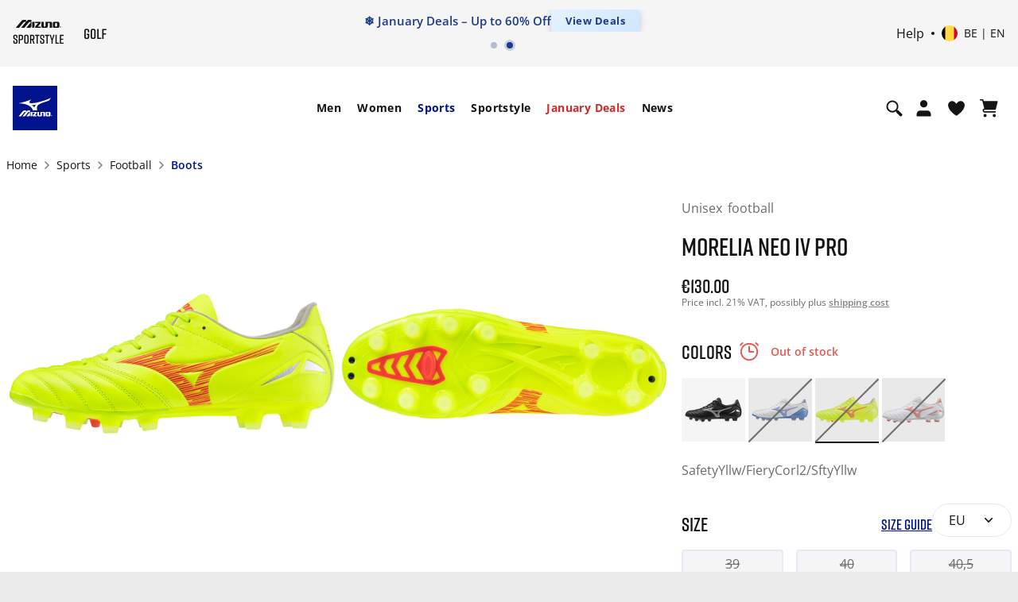

--- FILE ---
content_type: text/html; charset=utf-8
request_url: https://www.google.com/recaptcha/api2/anchor?ar=1&k=6Le4GO0UAAAAALOPmLZnwrhOEkQ7UQBt7OKMZ4rU&co=aHR0cHM6Ly9lbWVhLm1penVuby5jb206NDQz&hl=en&v=PoyoqOPhxBO7pBk68S4YbpHZ&size=invisible&anchor-ms=20000&execute-ms=30000&cb=ola62jizosj1
body_size: 48447
content:
<!DOCTYPE HTML><html dir="ltr" lang="en"><head><meta http-equiv="Content-Type" content="text/html; charset=UTF-8">
<meta http-equiv="X-UA-Compatible" content="IE=edge">
<title>reCAPTCHA</title>
<style type="text/css">
/* cyrillic-ext */
@font-face {
  font-family: 'Roboto';
  font-style: normal;
  font-weight: 400;
  font-stretch: 100%;
  src: url(//fonts.gstatic.com/s/roboto/v48/KFO7CnqEu92Fr1ME7kSn66aGLdTylUAMa3GUBHMdazTgWw.woff2) format('woff2');
  unicode-range: U+0460-052F, U+1C80-1C8A, U+20B4, U+2DE0-2DFF, U+A640-A69F, U+FE2E-FE2F;
}
/* cyrillic */
@font-face {
  font-family: 'Roboto';
  font-style: normal;
  font-weight: 400;
  font-stretch: 100%;
  src: url(//fonts.gstatic.com/s/roboto/v48/KFO7CnqEu92Fr1ME7kSn66aGLdTylUAMa3iUBHMdazTgWw.woff2) format('woff2');
  unicode-range: U+0301, U+0400-045F, U+0490-0491, U+04B0-04B1, U+2116;
}
/* greek-ext */
@font-face {
  font-family: 'Roboto';
  font-style: normal;
  font-weight: 400;
  font-stretch: 100%;
  src: url(//fonts.gstatic.com/s/roboto/v48/KFO7CnqEu92Fr1ME7kSn66aGLdTylUAMa3CUBHMdazTgWw.woff2) format('woff2');
  unicode-range: U+1F00-1FFF;
}
/* greek */
@font-face {
  font-family: 'Roboto';
  font-style: normal;
  font-weight: 400;
  font-stretch: 100%;
  src: url(//fonts.gstatic.com/s/roboto/v48/KFO7CnqEu92Fr1ME7kSn66aGLdTylUAMa3-UBHMdazTgWw.woff2) format('woff2');
  unicode-range: U+0370-0377, U+037A-037F, U+0384-038A, U+038C, U+038E-03A1, U+03A3-03FF;
}
/* math */
@font-face {
  font-family: 'Roboto';
  font-style: normal;
  font-weight: 400;
  font-stretch: 100%;
  src: url(//fonts.gstatic.com/s/roboto/v48/KFO7CnqEu92Fr1ME7kSn66aGLdTylUAMawCUBHMdazTgWw.woff2) format('woff2');
  unicode-range: U+0302-0303, U+0305, U+0307-0308, U+0310, U+0312, U+0315, U+031A, U+0326-0327, U+032C, U+032F-0330, U+0332-0333, U+0338, U+033A, U+0346, U+034D, U+0391-03A1, U+03A3-03A9, U+03B1-03C9, U+03D1, U+03D5-03D6, U+03F0-03F1, U+03F4-03F5, U+2016-2017, U+2034-2038, U+203C, U+2040, U+2043, U+2047, U+2050, U+2057, U+205F, U+2070-2071, U+2074-208E, U+2090-209C, U+20D0-20DC, U+20E1, U+20E5-20EF, U+2100-2112, U+2114-2115, U+2117-2121, U+2123-214F, U+2190, U+2192, U+2194-21AE, U+21B0-21E5, U+21F1-21F2, U+21F4-2211, U+2213-2214, U+2216-22FF, U+2308-230B, U+2310, U+2319, U+231C-2321, U+2336-237A, U+237C, U+2395, U+239B-23B7, U+23D0, U+23DC-23E1, U+2474-2475, U+25AF, U+25B3, U+25B7, U+25BD, U+25C1, U+25CA, U+25CC, U+25FB, U+266D-266F, U+27C0-27FF, U+2900-2AFF, U+2B0E-2B11, U+2B30-2B4C, U+2BFE, U+3030, U+FF5B, U+FF5D, U+1D400-1D7FF, U+1EE00-1EEFF;
}
/* symbols */
@font-face {
  font-family: 'Roboto';
  font-style: normal;
  font-weight: 400;
  font-stretch: 100%;
  src: url(//fonts.gstatic.com/s/roboto/v48/KFO7CnqEu92Fr1ME7kSn66aGLdTylUAMaxKUBHMdazTgWw.woff2) format('woff2');
  unicode-range: U+0001-000C, U+000E-001F, U+007F-009F, U+20DD-20E0, U+20E2-20E4, U+2150-218F, U+2190, U+2192, U+2194-2199, U+21AF, U+21E6-21F0, U+21F3, U+2218-2219, U+2299, U+22C4-22C6, U+2300-243F, U+2440-244A, U+2460-24FF, U+25A0-27BF, U+2800-28FF, U+2921-2922, U+2981, U+29BF, U+29EB, U+2B00-2BFF, U+4DC0-4DFF, U+FFF9-FFFB, U+10140-1018E, U+10190-1019C, U+101A0, U+101D0-101FD, U+102E0-102FB, U+10E60-10E7E, U+1D2C0-1D2D3, U+1D2E0-1D37F, U+1F000-1F0FF, U+1F100-1F1AD, U+1F1E6-1F1FF, U+1F30D-1F30F, U+1F315, U+1F31C, U+1F31E, U+1F320-1F32C, U+1F336, U+1F378, U+1F37D, U+1F382, U+1F393-1F39F, U+1F3A7-1F3A8, U+1F3AC-1F3AF, U+1F3C2, U+1F3C4-1F3C6, U+1F3CA-1F3CE, U+1F3D4-1F3E0, U+1F3ED, U+1F3F1-1F3F3, U+1F3F5-1F3F7, U+1F408, U+1F415, U+1F41F, U+1F426, U+1F43F, U+1F441-1F442, U+1F444, U+1F446-1F449, U+1F44C-1F44E, U+1F453, U+1F46A, U+1F47D, U+1F4A3, U+1F4B0, U+1F4B3, U+1F4B9, U+1F4BB, U+1F4BF, U+1F4C8-1F4CB, U+1F4D6, U+1F4DA, U+1F4DF, U+1F4E3-1F4E6, U+1F4EA-1F4ED, U+1F4F7, U+1F4F9-1F4FB, U+1F4FD-1F4FE, U+1F503, U+1F507-1F50B, U+1F50D, U+1F512-1F513, U+1F53E-1F54A, U+1F54F-1F5FA, U+1F610, U+1F650-1F67F, U+1F687, U+1F68D, U+1F691, U+1F694, U+1F698, U+1F6AD, U+1F6B2, U+1F6B9-1F6BA, U+1F6BC, U+1F6C6-1F6CF, U+1F6D3-1F6D7, U+1F6E0-1F6EA, U+1F6F0-1F6F3, U+1F6F7-1F6FC, U+1F700-1F7FF, U+1F800-1F80B, U+1F810-1F847, U+1F850-1F859, U+1F860-1F887, U+1F890-1F8AD, U+1F8B0-1F8BB, U+1F8C0-1F8C1, U+1F900-1F90B, U+1F93B, U+1F946, U+1F984, U+1F996, U+1F9E9, U+1FA00-1FA6F, U+1FA70-1FA7C, U+1FA80-1FA89, U+1FA8F-1FAC6, U+1FACE-1FADC, U+1FADF-1FAE9, U+1FAF0-1FAF8, U+1FB00-1FBFF;
}
/* vietnamese */
@font-face {
  font-family: 'Roboto';
  font-style: normal;
  font-weight: 400;
  font-stretch: 100%;
  src: url(//fonts.gstatic.com/s/roboto/v48/KFO7CnqEu92Fr1ME7kSn66aGLdTylUAMa3OUBHMdazTgWw.woff2) format('woff2');
  unicode-range: U+0102-0103, U+0110-0111, U+0128-0129, U+0168-0169, U+01A0-01A1, U+01AF-01B0, U+0300-0301, U+0303-0304, U+0308-0309, U+0323, U+0329, U+1EA0-1EF9, U+20AB;
}
/* latin-ext */
@font-face {
  font-family: 'Roboto';
  font-style: normal;
  font-weight: 400;
  font-stretch: 100%;
  src: url(//fonts.gstatic.com/s/roboto/v48/KFO7CnqEu92Fr1ME7kSn66aGLdTylUAMa3KUBHMdazTgWw.woff2) format('woff2');
  unicode-range: U+0100-02BA, U+02BD-02C5, U+02C7-02CC, U+02CE-02D7, U+02DD-02FF, U+0304, U+0308, U+0329, U+1D00-1DBF, U+1E00-1E9F, U+1EF2-1EFF, U+2020, U+20A0-20AB, U+20AD-20C0, U+2113, U+2C60-2C7F, U+A720-A7FF;
}
/* latin */
@font-face {
  font-family: 'Roboto';
  font-style: normal;
  font-weight: 400;
  font-stretch: 100%;
  src: url(//fonts.gstatic.com/s/roboto/v48/KFO7CnqEu92Fr1ME7kSn66aGLdTylUAMa3yUBHMdazQ.woff2) format('woff2');
  unicode-range: U+0000-00FF, U+0131, U+0152-0153, U+02BB-02BC, U+02C6, U+02DA, U+02DC, U+0304, U+0308, U+0329, U+2000-206F, U+20AC, U+2122, U+2191, U+2193, U+2212, U+2215, U+FEFF, U+FFFD;
}
/* cyrillic-ext */
@font-face {
  font-family: 'Roboto';
  font-style: normal;
  font-weight: 500;
  font-stretch: 100%;
  src: url(//fonts.gstatic.com/s/roboto/v48/KFO7CnqEu92Fr1ME7kSn66aGLdTylUAMa3GUBHMdazTgWw.woff2) format('woff2');
  unicode-range: U+0460-052F, U+1C80-1C8A, U+20B4, U+2DE0-2DFF, U+A640-A69F, U+FE2E-FE2F;
}
/* cyrillic */
@font-face {
  font-family: 'Roboto';
  font-style: normal;
  font-weight: 500;
  font-stretch: 100%;
  src: url(//fonts.gstatic.com/s/roboto/v48/KFO7CnqEu92Fr1ME7kSn66aGLdTylUAMa3iUBHMdazTgWw.woff2) format('woff2');
  unicode-range: U+0301, U+0400-045F, U+0490-0491, U+04B0-04B1, U+2116;
}
/* greek-ext */
@font-face {
  font-family: 'Roboto';
  font-style: normal;
  font-weight: 500;
  font-stretch: 100%;
  src: url(//fonts.gstatic.com/s/roboto/v48/KFO7CnqEu92Fr1ME7kSn66aGLdTylUAMa3CUBHMdazTgWw.woff2) format('woff2');
  unicode-range: U+1F00-1FFF;
}
/* greek */
@font-face {
  font-family: 'Roboto';
  font-style: normal;
  font-weight: 500;
  font-stretch: 100%;
  src: url(//fonts.gstatic.com/s/roboto/v48/KFO7CnqEu92Fr1ME7kSn66aGLdTylUAMa3-UBHMdazTgWw.woff2) format('woff2');
  unicode-range: U+0370-0377, U+037A-037F, U+0384-038A, U+038C, U+038E-03A1, U+03A3-03FF;
}
/* math */
@font-face {
  font-family: 'Roboto';
  font-style: normal;
  font-weight: 500;
  font-stretch: 100%;
  src: url(//fonts.gstatic.com/s/roboto/v48/KFO7CnqEu92Fr1ME7kSn66aGLdTylUAMawCUBHMdazTgWw.woff2) format('woff2');
  unicode-range: U+0302-0303, U+0305, U+0307-0308, U+0310, U+0312, U+0315, U+031A, U+0326-0327, U+032C, U+032F-0330, U+0332-0333, U+0338, U+033A, U+0346, U+034D, U+0391-03A1, U+03A3-03A9, U+03B1-03C9, U+03D1, U+03D5-03D6, U+03F0-03F1, U+03F4-03F5, U+2016-2017, U+2034-2038, U+203C, U+2040, U+2043, U+2047, U+2050, U+2057, U+205F, U+2070-2071, U+2074-208E, U+2090-209C, U+20D0-20DC, U+20E1, U+20E5-20EF, U+2100-2112, U+2114-2115, U+2117-2121, U+2123-214F, U+2190, U+2192, U+2194-21AE, U+21B0-21E5, U+21F1-21F2, U+21F4-2211, U+2213-2214, U+2216-22FF, U+2308-230B, U+2310, U+2319, U+231C-2321, U+2336-237A, U+237C, U+2395, U+239B-23B7, U+23D0, U+23DC-23E1, U+2474-2475, U+25AF, U+25B3, U+25B7, U+25BD, U+25C1, U+25CA, U+25CC, U+25FB, U+266D-266F, U+27C0-27FF, U+2900-2AFF, U+2B0E-2B11, U+2B30-2B4C, U+2BFE, U+3030, U+FF5B, U+FF5D, U+1D400-1D7FF, U+1EE00-1EEFF;
}
/* symbols */
@font-face {
  font-family: 'Roboto';
  font-style: normal;
  font-weight: 500;
  font-stretch: 100%;
  src: url(//fonts.gstatic.com/s/roboto/v48/KFO7CnqEu92Fr1ME7kSn66aGLdTylUAMaxKUBHMdazTgWw.woff2) format('woff2');
  unicode-range: U+0001-000C, U+000E-001F, U+007F-009F, U+20DD-20E0, U+20E2-20E4, U+2150-218F, U+2190, U+2192, U+2194-2199, U+21AF, U+21E6-21F0, U+21F3, U+2218-2219, U+2299, U+22C4-22C6, U+2300-243F, U+2440-244A, U+2460-24FF, U+25A0-27BF, U+2800-28FF, U+2921-2922, U+2981, U+29BF, U+29EB, U+2B00-2BFF, U+4DC0-4DFF, U+FFF9-FFFB, U+10140-1018E, U+10190-1019C, U+101A0, U+101D0-101FD, U+102E0-102FB, U+10E60-10E7E, U+1D2C0-1D2D3, U+1D2E0-1D37F, U+1F000-1F0FF, U+1F100-1F1AD, U+1F1E6-1F1FF, U+1F30D-1F30F, U+1F315, U+1F31C, U+1F31E, U+1F320-1F32C, U+1F336, U+1F378, U+1F37D, U+1F382, U+1F393-1F39F, U+1F3A7-1F3A8, U+1F3AC-1F3AF, U+1F3C2, U+1F3C4-1F3C6, U+1F3CA-1F3CE, U+1F3D4-1F3E0, U+1F3ED, U+1F3F1-1F3F3, U+1F3F5-1F3F7, U+1F408, U+1F415, U+1F41F, U+1F426, U+1F43F, U+1F441-1F442, U+1F444, U+1F446-1F449, U+1F44C-1F44E, U+1F453, U+1F46A, U+1F47D, U+1F4A3, U+1F4B0, U+1F4B3, U+1F4B9, U+1F4BB, U+1F4BF, U+1F4C8-1F4CB, U+1F4D6, U+1F4DA, U+1F4DF, U+1F4E3-1F4E6, U+1F4EA-1F4ED, U+1F4F7, U+1F4F9-1F4FB, U+1F4FD-1F4FE, U+1F503, U+1F507-1F50B, U+1F50D, U+1F512-1F513, U+1F53E-1F54A, U+1F54F-1F5FA, U+1F610, U+1F650-1F67F, U+1F687, U+1F68D, U+1F691, U+1F694, U+1F698, U+1F6AD, U+1F6B2, U+1F6B9-1F6BA, U+1F6BC, U+1F6C6-1F6CF, U+1F6D3-1F6D7, U+1F6E0-1F6EA, U+1F6F0-1F6F3, U+1F6F7-1F6FC, U+1F700-1F7FF, U+1F800-1F80B, U+1F810-1F847, U+1F850-1F859, U+1F860-1F887, U+1F890-1F8AD, U+1F8B0-1F8BB, U+1F8C0-1F8C1, U+1F900-1F90B, U+1F93B, U+1F946, U+1F984, U+1F996, U+1F9E9, U+1FA00-1FA6F, U+1FA70-1FA7C, U+1FA80-1FA89, U+1FA8F-1FAC6, U+1FACE-1FADC, U+1FADF-1FAE9, U+1FAF0-1FAF8, U+1FB00-1FBFF;
}
/* vietnamese */
@font-face {
  font-family: 'Roboto';
  font-style: normal;
  font-weight: 500;
  font-stretch: 100%;
  src: url(//fonts.gstatic.com/s/roboto/v48/KFO7CnqEu92Fr1ME7kSn66aGLdTylUAMa3OUBHMdazTgWw.woff2) format('woff2');
  unicode-range: U+0102-0103, U+0110-0111, U+0128-0129, U+0168-0169, U+01A0-01A1, U+01AF-01B0, U+0300-0301, U+0303-0304, U+0308-0309, U+0323, U+0329, U+1EA0-1EF9, U+20AB;
}
/* latin-ext */
@font-face {
  font-family: 'Roboto';
  font-style: normal;
  font-weight: 500;
  font-stretch: 100%;
  src: url(//fonts.gstatic.com/s/roboto/v48/KFO7CnqEu92Fr1ME7kSn66aGLdTylUAMa3KUBHMdazTgWw.woff2) format('woff2');
  unicode-range: U+0100-02BA, U+02BD-02C5, U+02C7-02CC, U+02CE-02D7, U+02DD-02FF, U+0304, U+0308, U+0329, U+1D00-1DBF, U+1E00-1E9F, U+1EF2-1EFF, U+2020, U+20A0-20AB, U+20AD-20C0, U+2113, U+2C60-2C7F, U+A720-A7FF;
}
/* latin */
@font-face {
  font-family: 'Roboto';
  font-style: normal;
  font-weight: 500;
  font-stretch: 100%;
  src: url(//fonts.gstatic.com/s/roboto/v48/KFO7CnqEu92Fr1ME7kSn66aGLdTylUAMa3yUBHMdazQ.woff2) format('woff2');
  unicode-range: U+0000-00FF, U+0131, U+0152-0153, U+02BB-02BC, U+02C6, U+02DA, U+02DC, U+0304, U+0308, U+0329, U+2000-206F, U+20AC, U+2122, U+2191, U+2193, U+2212, U+2215, U+FEFF, U+FFFD;
}
/* cyrillic-ext */
@font-face {
  font-family: 'Roboto';
  font-style: normal;
  font-weight: 900;
  font-stretch: 100%;
  src: url(//fonts.gstatic.com/s/roboto/v48/KFO7CnqEu92Fr1ME7kSn66aGLdTylUAMa3GUBHMdazTgWw.woff2) format('woff2');
  unicode-range: U+0460-052F, U+1C80-1C8A, U+20B4, U+2DE0-2DFF, U+A640-A69F, U+FE2E-FE2F;
}
/* cyrillic */
@font-face {
  font-family: 'Roboto';
  font-style: normal;
  font-weight: 900;
  font-stretch: 100%;
  src: url(//fonts.gstatic.com/s/roboto/v48/KFO7CnqEu92Fr1ME7kSn66aGLdTylUAMa3iUBHMdazTgWw.woff2) format('woff2');
  unicode-range: U+0301, U+0400-045F, U+0490-0491, U+04B0-04B1, U+2116;
}
/* greek-ext */
@font-face {
  font-family: 'Roboto';
  font-style: normal;
  font-weight: 900;
  font-stretch: 100%;
  src: url(//fonts.gstatic.com/s/roboto/v48/KFO7CnqEu92Fr1ME7kSn66aGLdTylUAMa3CUBHMdazTgWw.woff2) format('woff2');
  unicode-range: U+1F00-1FFF;
}
/* greek */
@font-face {
  font-family: 'Roboto';
  font-style: normal;
  font-weight: 900;
  font-stretch: 100%;
  src: url(//fonts.gstatic.com/s/roboto/v48/KFO7CnqEu92Fr1ME7kSn66aGLdTylUAMa3-UBHMdazTgWw.woff2) format('woff2');
  unicode-range: U+0370-0377, U+037A-037F, U+0384-038A, U+038C, U+038E-03A1, U+03A3-03FF;
}
/* math */
@font-face {
  font-family: 'Roboto';
  font-style: normal;
  font-weight: 900;
  font-stretch: 100%;
  src: url(//fonts.gstatic.com/s/roboto/v48/KFO7CnqEu92Fr1ME7kSn66aGLdTylUAMawCUBHMdazTgWw.woff2) format('woff2');
  unicode-range: U+0302-0303, U+0305, U+0307-0308, U+0310, U+0312, U+0315, U+031A, U+0326-0327, U+032C, U+032F-0330, U+0332-0333, U+0338, U+033A, U+0346, U+034D, U+0391-03A1, U+03A3-03A9, U+03B1-03C9, U+03D1, U+03D5-03D6, U+03F0-03F1, U+03F4-03F5, U+2016-2017, U+2034-2038, U+203C, U+2040, U+2043, U+2047, U+2050, U+2057, U+205F, U+2070-2071, U+2074-208E, U+2090-209C, U+20D0-20DC, U+20E1, U+20E5-20EF, U+2100-2112, U+2114-2115, U+2117-2121, U+2123-214F, U+2190, U+2192, U+2194-21AE, U+21B0-21E5, U+21F1-21F2, U+21F4-2211, U+2213-2214, U+2216-22FF, U+2308-230B, U+2310, U+2319, U+231C-2321, U+2336-237A, U+237C, U+2395, U+239B-23B7, U+23D0, U+23DC-23E1, U+2474-2475, U+25AF, U+25B3, U+25B7, U+25BD, U+25C1, U+25CA, U+25CC, U+25FB, U+266D-266F, U+27C0-27FF, U+2900-2AFF, U+2B0E-2B11, U+2B30-2B4C, U+2BFE, U+3030, U+FF5B, U+FF5D, U+1D400-1D7FF, U+1EE00-1EEFF;
}
/* symbols */
@font-face {
  font-family: 'Roboto';
  font-style: normal;
  font-weight: 900;
  font-stretch: 100%;
  src: url(//fonts.gstatic.com/s/roboto/v48/KFO7CnqEu92Fr1ME7kSn66aGLdTylUAMaxKUBHMdazTgWw.woff2) format('woff2');
  unicode-range: U+0001-000C, U+000E-001F, U+007F-009F, U+20DD-20E0, U+20E2-20E4, U+2150-218F, U+2190, U+2192, U+2194-2199, U+21AF, U+21E6-21F0, U+21F3, U+2218-2219, U+2299, U+22C4-22C6, U+2300-243F, U+2440-244A, U+2460-24FF, U+25A0-27BF, U+2800-28FF, U+2921-2922, U+2981, U+29BF, U+29EB, U+2B00-2BFF, U+4DC0-4DFF, U+FFF9-FFFB, U+10140-1018E, U+10190-1019C, U+101A0, U+101D0-101FD, U+102E0-102FB, U+10E60-10E7E, U+1D2C0-1D2D3, U+1D2E0-1D37F, U+1F000-1F0FF, U+1F100-1F1AD, U+1F1E6-1F1FF, U+1F30D-1F30F, U+1F315, U+1F31C, U+1F31E, U+1F320-1F32C, U+1F336, U+1F378, U+1F37D, U+1F382, U+1F393-1F39F, U+1F3A7-1F3A8, U+1F3AC-1F3AF, U+1F3C2, U+1F3C4-1F3C6, U+1F3CA-1F3CE, U+1F3D4-1F3E0, U+1F3ED, U+1F3F1-1F3F3, U+1F3F5-1F3F7, U+1F408, U+1F415, U+1F41F, U+1F426, U+1F43F, U+1F441-1F442, U+1F444, U+1F446-1F449, U+1F44C-1F44E, U+1F453, U+1F46A, U+1F47D, U+1F4A3, U+1F4B0, U+1F4B3, U+1F4B9, U+1F4BB, U+1F4BF, U+1F4C8-1F4CB, U+1F4D6, U+1F4DA, U+1F4DF, U+1F4E3-1F4E6, U+1F4EA-1F4ED, U+1F4F7, U+1F4F9-1F4FB, U+1F4FD-1F4FE, U+1F503, U+1F507-1F50B, U+1F50D, U+1F512-1F513, U+1F53E-1F54A, U+1F54F-1F5FA, U+1F610, U+1F650-1F67F, U+1F687, U+1F68D, U+1F691, U+1F694, U+1F698, U+1F6AD, U+1F6B2, U+1F6B9-1F6BA, U+1F6BC, U+1F6C6-1F6CF, U+1F6D3-1F6D7, U+1F6E0-1F6EA, U+1F6F0-1F6F3, U+1F6F7-1F6FC, U+1F700-1F7FF, U+1F800-1F80B, U+1F810-1F847, U+1F850-1F859, U+1F860-1F887, U+1F890-1F8AD, U+1F8B0-1F8BB, U+1F8C0-1F8C1, U+1F900-1F90B, U+1F93B, U+1F946, U+1F984, U+1F996, U+1F9E9, U+1FA00-1FA6F, U+1FA70-1FA7C, U+1FA80-1FA89, U+1FA8F-1FAC6, U+1FACE-1FADC, U+1FADF-1FAE9, U+1FAF0-1FAF8, U+1FB00-1FBFF;
}
/* vietnamese */
@font-face {
  font-family: 'Roboto';
  font-style: normal;
  font-weight: 900;
  font-stretch: 100%;
  src: url(//fonts.gstatic.com/s/roboto/v48/KFO7CnqEu92Fr1ME7kSn66aGLdTylUAMa3OUBHMdazTgWw.woff2) format('woff2');
  unicode-range: U+0102-0103, U+0110-0111, U+0128-0129, U+0168-0169, U+01A0-01A1, U+01AF-01B0, U+0300-0301, U+0303-0304, U+0308-0309, U+0323, U+0329, U+1EA0-1EF9, U+20AB;
}
/* latin-ext */
@font-face {
  font-family: 'Roboto';
  font-style: normal;
  font-weight: 900;
  font-stretch: 100%;
  src: url(//fonts.gstatic.com/s/roboto/v48/KFO7CnqEu92Fr1ME7kSn66aGLdTylUAMa3KUBHMdazTgWw.woff2) format('woff2');
  unicode-range: U+0100-02BA, U+02BD-02C5, U+02C7-02CC, U+02CE-02D7, U+02DD-02FF, U+0304, U+0308, U+0329, U+1D00-1DBF, U+1E00-1E9F, U+1EF2-1EFF, U+2020, U+20A0-20AB, U+20AD-20C0, U+2113, U+2C60-2C7F, U+A720-A7FF;
}
/* latin */
@font-face {
  font-family: 'Roboto';
  font-style: normal;
  font-weight: 900;
  font-stretch: 100%;
  src: url(//fonts.gstatic.com/s/roboto/v48/KFO7CnqEu92Fr1ME7kSn66aGLdTylUAMa3yUBHMdazQ.woff2) format('woff2');
  unicode-range: U+0000-00FF, U+0131, U+0152-0153, U+02BB-02BC, U+02C6, U+02DA, U+02DC, U+0304, U+0308, U+0329, U+2000-206F, U+20AC, U+2122, U+2191, U+2193, U+2212, U+2215, U+FEFF, U+FFFD;
}

</style>
<link rel="stylesheet" type="text/css" href="https://www.gstatic.com/recaptcha/releases/PoyoqOPhxBO7pBk68S4YbpHZ/styles__ltr.css">
<script nonce="s4K8Tl9KSXI0TP8xzygWUQ" type="text/javascript">window['__recaptcha_api'] = 'https://www.google.com/recaptcha/api2/';</script>
<script type="text/javascript" src="https://www.gstatic.com/recaptcha/releases/PoyoqOPhxBO7pBk68S4YbpHZ/recaptcha__en.js" nonce="s4K8Tl9KSXI0TP8xzygWUQ">
      
    </script></head>
<body><div id="rc-anchor-alert" class="rc-anchor-alert"></div>
<input type="hidden" id="recaptcha-token" value="[base64]">
<script type="text/javascript" nonce="s4K8Tl9KSXI0TP8xzygWUQ">
      recaptcha.anchor.Main.init("[\x22ainput\x22,[\x22bgdata\x22,\x22\x22,\[base64]/[base64]/[base64]/[base64]/[base64]/UltsKytdPUU6KEU8MjA0OD9SW2wrK109RT4+NnwxOTI6KChFJjY0NTEyKT09NTUyOTYmJk0rMTxjLmxlbmd0aCYmKGMuY2hhckNvZGVBdChNKzEpJjY0NTEyKT09NTYzMjA/[base64]/[base64]/[base64]/[base64]/[base64]/[base64]/[base64]\x22,\[base64]\\u003d\x22,\[base64]/[base64]/[base64]/Dh8KIw414w6rDqcKrw6zDjnzDpsOhwotSLMKyY1zCrcOqw7TDnQJxCMOjw4R3wrnDmQUdw5/DtcK3w4TDv8Kpw50Ww7jCsMOawo9kKgdEKXEgYQPChyVHIEEacRQewqA9w6N+asOHw7A1JDDDmMOeAcKwwpQhw50Bw5vCs8Kpaw9nMETDqkoGwo7Dqigdw5PDucO7UMK+GyDDqMOabmXDr2YWf1zDhsKXw7YvaMO9wq8Jw61lwrFtw4zDqcKfZMOawrY/w74kfMOrPMKMw6zDsMK3AGRuw4jCilcrbkNYXcKuYBlfwqXDrFLCtRtva8KcfMKxXAHCiUXDpsOJw5PCjMOCw6A+LH7Crgd2wqteSB8GLcKWamVuFl3Cnhl5SWxIUHBsYlYKDwfDqxI6S8Kzw65fw4DCp8O/[base64]/[base64]/[base64]/CpyxdM3LClTMIwrxxwqUsw5fCtcKuwojCrcKcS8KUHETDmWjDmjMEPMKmecKFVg87wrHDgDBlIMKiw6lowqMNwrlCwq00w4TDhMOGMcKgUsO9ZzIVwq5qw6k6w73Dl1YiBTHDknV6EG1Bw7pHERMvw5dhQQPDtsKmNQocMXU1w6DCuUVJWsKOw60Vw5bClMKvFBRDwp/DiR9Zw6o9PnrCh0lKFsOxw5hzwqDCisKUUsOWECLDlF5/[base64]/Dhn3Cjwcgwo3DmcKTV8K/w73Co8KTwqnCu0bCkA8GPsOFKmTCimvDnGMfJsKoLjMawqtKCS1wBsOZwrPCl8KRU8KSw73Dl3QUwo4iworCtTvDmMOswr9GwojDjQPDizXDtklea8OIGWjCqAjDqQnCucOcw7YPw4nCu8OwGAjDghluw55sW8K/[base64]/IsK1CB4fD3/Di19QDydTIi8taibChB7DmifCuRrCm8KVHh7DigPDrVZ7w5bDuSExwoUtw6DDq2vCqX9UTAnCgF0Mw47Dqn7DvMO+V1DDukxowpN5Ol/DgcOtw7txw5nDvyouKlgRwoseecOrM0XCt8OQw4Q/XcK0OsKTw4Zewr59wo97w4LCoMKuez/[base64]/Ds3HCt8Kuw5jDqcKPw6vDs8Oow5thwofDoAPDmi0ow4jCtnLCscKXFFwcdjLCo3/CpEJRD11Zwp/Cg8KVwoTCqcKlAMOSXwpuw7AkwoFew6XCrsK1w6cDP8OFQW0aHsO7w5URw757Xhp6w58ZV8OIwoVYw6PCncKKw6Zowp/DgsK2TMO0BMKOQsKew6vDgcOxwoQdek8bX0FEFMKew63DqMKlwoHCpsOtw519wrYWPFUibyjCvBF4w5g0EcKwwqzDmCXDkcOHfx/CiMKiwoDClsKJBsOew6XDqsO0w7TCt03DjUAuwo/CtsO0wpY+w70cw7LCssK2w7YeDsKWMsKsb8KGw6fDn1w/QkEhw6jClDQowpfCucOWw5o/[base64]/CjcK8RMOcVgkawpgnfMKlWl/CjAohfsOhKcKTXcKuS8OWw4rCqcO1w63Cr8O5JMOLWcKXw5TCqVhhwq/DlT/[base64]/DqlIbwrtQwpsIw4F+wqXCgirCmirCiyBCw6d6w4QBw4/DpMKvwrPDgMKjAnHCvsKtfW8pw5Z7wqBHwqdQw5MrOi1mw4vDqsOtw7rCicK5wr9CbgxcwpNeYXPCscO6wofCgcKpwo4lw5cyL1dmCAQ3Q3BZw6ZowrvChsKAwqbCnQ/DiMKUw5XDgD9Bw6htw6Fcw7jDugbDm8Kmw4rCuMO0w6LCtw8VQMKiWsK5w5FQdcKXw6PDicORFsOQUsK7worCsHdjw5djw7/[base64]/[base64]/DqMOrU2dELcKaAcKiwqUQwqYnw5k9aRLDpjfDrcOmBCnCisO4UmtJw4psaMKHw6Enw485cUsOw47ChxHDpiTDpsOVBMO/HGfDnCxUW8Kcwr7DqsOGwoTCvR00CgHDm27CvsKiw7fDtDnDqR/ChMKbXDDCsDHDiFbDsmPDlUjDo8ObwrY+TsOnZkPCm1lMKgvCq8KCw7cEwpYxScKpwop0wrbCvsOaw6oBwrXDj8KOw4DDr2bDuTMiw73Dk3LCjVwHbWZzL10Fwpc/QMO5wrErw5NpwoPDn1PDqXF6JgJIw6rCocO/[base64]/[base64]/DsyzDgcKiQEdtwrpQUcKVw55pUsOAw7VPAX3DpRfDuiB9w6rDrsO5w4J/woVJAljCr8ONw7XCrj4ywoHDjSfDl8OKfWJmw6UoDsOWw5wuOcOuN8O2Q8Olwr/DpMK/wrdXY8KGw7l8VALDij9QHy7DnhdrO8KPBcKwYBxow49Bw5HCs8OXHsOpw6HDtcOkdMOsfMOyV8OmwrHDmkzCvyshe0wSwq/CgcOsMMKDw6rDmMO0EmlCTWd3Z8OAEhLChcO4AFjDgGwHdMObwq/DgMO4wr1tWcKoUMKaw5BJwqgdUyrCuMOKw5/CgcKxaD8Nw7IKw6jCm8KaasKVO8OzM8KOP8KUJUkOwqMRSHg9OC/[base64]/w6hRQsOmw7jChcOZwoQwOw/[base64]/DvDdhwqZVbTo3M3jCg8Kow7TCjsK+w6Y3Dx7CrmF+wphrEsKlKcKnw5bCtgYTbhjCt3vCsFExw78Uw5nDrjRYYWRCEMKnw5VZw757wqwMw4rDjDDCvlfCicKawrjDlT8gc8KYwqDDkAsTNsOlw53DtsK2w7TDtGPChk1UTcK/CsK0M8OVw5nDjsKKKgd3w6fCscOgdn4QNsKbenHCo2UowoddQnFJd8OyNWbDg1jDjMONCMOZAznCi14ON8K/ZsKSw7TCmkNnUcOCwpnCp8KKw5nDix17w49/P8O6w7s1J2HDmT1SIWxpw5wuw5UZI8OyEyB+T8OtcWzDrXo5QsOywqQpw57Ck8OAbsKEw4LDtcKQwp5iExrChMK8wpPDuT3CoCxbwosww44xw7zDqF/Cu8OjHsKUw685NsKWZcOgwoduBMO0w4Fuw5zDvMKHw6bClhTCgUlxL8OYw6I+BhPCnMKRV8OuX8OFZhAoNl3Ck8OJTRoPb8OMRMOsw59xFVLCt30fIGNrw5UCw55gQMKHQcKVw6/Dgn/Dm0JdUynDv3jDs8OlGsKrakEGw456IhrCoRRIwr8cw5/CtcKeO0TCkl/Dp8KIFcK3QsOxwr8HUcKSesOzUVHCuQwfNMKRw43CsXJLw4PDl8OsK8KUSMKjQnlFw7Qrw7tOw4kGfScuU3XCkCjCv8OBCic7w5PCqsOgwrfCkSFVw4towprDrg/DlyMOwp7CgsOABsO8GsKKw5RwV8KWwpwOwpvCjsKVazw7JMO3FsKQw6bDo1oEw7kdwrXCmW/[base64]/CsMKMD1TDh8ODwqvDpMKMw580w5FKc8KZwr7CisKew67DtGHClcKiDQpbX1PDr8K+wqcYDWdLwonDkBhTS8KUwrUbW8KrTELDoQ/CkSLDvlMRTR7CvcOvw7piYcO4KhzCisKQMkNYwrbDuMKmw7LCn2rCgVsPw6QCV8OgI8OiHGQIw57Col7DtsObBTrDi1RNwrPDtMKnwo4QBMOfTUXCi8KSZG/CqldhBMO5CMKFw5HDkcKBMcOdKMObCicpwp7ClMOJwrjDlcK2ej/CvsO5w5JXAsKUw6TDiMK3w5tJDFrCp8K8NyVjeQjDksOBw7fClMKQfEowXMOUAMKPwrMvwoBbXGXDr8OxwplXwovDkUnDknvDv8KhUcKwRzN7BcO4wq4qwqvCmh7DrcO0WMO/eRbDkMKEQcKiw7IETS0+IlhuYMOjWWbClsOjM8Otw7zDksOVDcKew5pmwo3CqMKrw6AWw68pEcObKSJ7w4heaMOfw6hXw50+w67Do8KFwpnCjT3Cp8KiUsKDMXd4bkFwR8OXYsOjw48Fw6vDr8KTwrbCnsKLw5XDhmZXRw0FGiUbWANtw7rDkcKHD8KfCz/[base64]/Cint6wotjw7txwqowVGrDlU3Do8KIw4PDqcKFH8KkTzlVOhXDpcKdGSTDrlQIw5vDtHFQw7YsGVhERAB6woXCjsKkCTAgwpnCrHwaw5EBwq7CgcOdYDXDp8KzwpnChVfDkgZDw5rCksKZAcKYwpTCk8KKw49SwpoPH8OHCsOcDMOKwoHCrMK+w7/[base64]/CgF16wqrDqcKkwrEnU8OLw6xYwotWwqwaRSbCs8KawrRpVcKSw5A0TsKEw6FSwpjCkH9/[base64]/w7VVBGLCtsKtYARMw40+EmfDgG3CrsKgQ8K/WcOWZMKhw5HCvwnDrBXCkcKUw6Nhw7hrP8KxwoTChQPDnGTDknnDh0HDrQTChBnDsAM1RnPCugRaQElbNcK/OQbDl8KHw6TDkcOYwpwRw4Epw7PDo1fCt1NyTMKnAwx2Vl/CjMOaMQTCv8OPwonDgm1AMV/DjcKxwrVyLMKew4UawrEwBsOQbgoLDsOawqQvYyM/[base64]/Dn8KVUnEiwqPDhmPDucK/esKMB1NqImTDvsOPw4DChFjDvXjCisKfwr4YdcKxwprCoGbCsTUnwoJIEMK5wqTCosK6w6bDvcOpRC/[base64]/NHNeUBUyIsKSZ8KtLsKVRMO3cxkMwpoawobCtsKnAMO7YMOrwq1dOMOqwqQ5w4nCusOAwqZOw6s3w7XCnl81GivDkcOSJMKvwpXDocOMNcKGRMKQJ3DDrsK0w4bCjShmwoDDhcKYGcOmwoofKMO0w6nCugJGH2YPw6obRX3DvXd+w7/CksKMwp8swpjDtMOMw4rCk8KEMTPCr2XCsFzDgcKgwqcfSsKCWsO4wrJZHE/CpnXCj28twoZwMQPCscK1w67DjhYTJiJ+wqlBwoB/wod/ZmvDvUPCpEpDwqp2w4EKw5RZw7zDsnTCmMKCwpbDv8KDWhUQw7TDsCHDm8KPwp3CsRjCh2klUkBsw7/DtB3Dkx9WMMOcYsOrw6cWAsOTw4TCnsKcMMOiBFJ9ESpTTcKgc8KUw7JiJXzDrsOvwokuIRoow7g2XzLChkHDrVECwpbDusKePXbCkAZ0AMOnH8KNwoDDtk8mwpwVw6XCkTNeIsOGwpLCucO5wpnDjcKRwpFdYcKTwr9Lw7LDjxlAWF8BMcKLwr/DhsOjwqnCucOFEl8Bd1dqBMK/wpVWw7R6w7nDucOZw7bCgUxqw752woDCjsOuwo/ClcKTAhw6w4w2OAIGwp3DnjRAwpN5wq/Dn8KPwr5peVUGcsOEw5Fgw4UedygIXcKew5NKZ09lOEvCk3bCkFtBw5TDmUDDh8OCelZAR8Opwq7Dm3vDph8OUkfDvMO0wq4+woV4A8Kkw6PDqsKPwoDDtcOmwonDusKQGsOVw4jCkAXClMOUwrtSc8OyB1B3wqDDi8Kpw5XCgBvDsEh4w4DDkAE2w4NCw6rCvcOhaw/Ch8Omw6pVwoXCtWgHWifCk2zDrcK1w4jCpMKkScKRw7toRsOzw6LClMOpGhTDlErDqW1OwrfDkg3CoMKSOBxpHGvCucO0fcK6WibCkj3Cp8O0w4EAwqXCti7DnWhvwrPDo2bCvS/[base64]/Cumx/VFERFBrDog8xwr3DncOpOy91ZcKVwqhBGcKgw4TDrhMeGFVBY8O3PMO1w4rDpcODw5c8w5/Dp1XDg8KJwqZ4w6Brw6IFRVPDtFInw5zCsGzDtsOSVMK9wo0YwpXCusKuR8O7ecKTwrhsYmvCox1vBMKvUMOZGMKCwrYXdWvCtsOKdsKew7/DkcOgwpEcBQ5Ew4bCk8KaA8Ouwok0OVnDuCLChMOYWMKuK2APw4LCvcKpw7oNfMOfwoAcNcOAw6V2C8Kfw618UcKbRTQPwrBGwpvChMKEwoDClsKWdcOYw5bCn04Gw5nCs3/DpMKnZ8OoP8KewrAaD8K2JcKLw70eesOuw77DrMKvRkN8w7V/DsOTw5JHw5ZjwpbDujbCpF3CmcK5woTCgsK1wrTChQfClcKXw7/CqsOqa8OhRmkeeXFpL3vDr1o8wrrCon3CvsOSJyQlTcKgYSLDgB/Cl0fDqsO2NsKCLTnDosKtfDfCp8OHAsOzYVzCj3rDhQzCqj1ncsKfwolXw7nCvsKZw4nCm1nCjWd1HiR1NUh0cMK1ETJUw6PDkcKTJg8VXcO2BmRgwqfDtMOOwplKw5DDrWzDu3/CgsKJH0vDsngfSFBvL3Qbw78Owo/CjF7CvMKzwrnCpVAMw77Cp0EPw6jCpCoifjvCtn3DucKow4spw5zCnsObw7vDhsK7w4pkESIofcKtASpvw5vDmMOZaMKUHsO9Q8Oqw4HCjgIaDsOsW8ONwq14w6TDnW7DqgzDmMK7w4jCmEt4EcKLDWp0OSTCq8OEwqQuw7XCtMKtZH3DthQRF8O6w6Maw4p1wrMgwq/DjsKfY3/Do8K+w7DCnmvCiMKtfcOMw69lw5rDmyjCvcKJBsOGXF1DOMKkwqXDoBRQbcKwScOhwodcGsO/NApnOMOzIcOcwpLDkzpMAF4Nw7XDnsK7RHTCl8Knw73DnyHCu0XDrwvCjz06w5vCtsKUw5/[base64]/bcOWw57DpsOPfyLDpcOjwrvCqcOSLMKNwqjDosObw650wpVgEhsCw4NMY3MLcXrDqETDhMOvPcKdc8OZw5c2A8OnD8KIw70JwqbCi8K7w7nDsz/DjMOnT8KiaTFGR0HDv8OKBcO7w6LDjsOswql3w7DCpQM6A0fCuigcGgAAIgopw7EkI8OhwrxANS/DlDvDrsOFwqxzwr1VO8KJa1DDkhEIUsKtI0BYw43DtMOsYcKxBEtaw5kvOF/CjcOlWi7DoXBSw6vCrsKtw4AEw7vCn8K8FsOUM23DnXHCjMKVw5jCsmoXw5jDl8OIwrrDrB0OwpB5wqgGZMK4GcKOwojDrWlIw48wwrnDsTEKwobDkMOXAy/[base64]/[base64]/DjXQkDMORw4gMwofDjsOQSChAAsKWOA/CmBjCr8O0GMOaZynCicKVw6PDkEbClsOiW0Y0wqgoTyPDhiUHwoIjB8KewpQ/VMOZZmLCjmQew7ovw4TDujhGwrZQJcOPW1TCuCvCjn5SBHFSwrdNwrrCvGdBwq5vw49nXQ3CisOcD8OMwo3CtWstfxlREAPDq8Ofw7fDiMOFw6x/SsOERUFYwpXDijFew4bDksKlDnHDvcK1wpAFHV3CrgFOw5cwwr3CvlwtasOZQERNw5IxDMKbwoMtwq9ga8O8X8O3wrd5I03DgnPCtcOadsOfS8KUMsKZwojCiMKWwr5jwoDDr3wYw4PDsRXCsEt8w6wUcsKWDjvDncOdwrnDt8OZScKoesKwGWkew6k/wqQnScOtw6PDiHfDgHlFdMKye8K4w6zCkMKVwoDDosOAw43Cq8KNVsOQPyYFDcKnaE/DgcOSwrMsVy0qIF7DqMKWw4XDtx1Cw7BDw4YqQgPCj8OLw7DCqsKIwq1nFsKaw6zDoFjDusKhNzUIwobDiHweP8Odw7cKw7MaW8KdXSthb2plw7ZNwoXCngYrwpTCucKlDm3DrMK7w4PDmMO+woLCvMKpwqV1wpkbw5PCuXdTwoXDiUgBw5rDusK/wrZNw7bCl1oBwoXCl33CtMKwwpEXw6pdWcKlCxJIwqTDqSvCo13DkVfDnnrChcKJc2lAwoZZw4jCrTPDicOwwopRwoNwP8ODwpbDl8KfwqjCoRklwoTDrcO7IwMbwqHCtyZJSmJaw7DCqmYsOGnCkRjCvGzCvsOpwrPDl0fDkWHDnMK0C092wpnDhcKTw4/DvsOqEsKDwo1nSQHDt2Mwwr7Dg3oCdsKba8KVTifClsOfPsOVf8K3wqZgwonCoxvCjsKUVMKyRcOWwqRgDMOrw6wZwr7DocOCN0coc8Okw7lCRsK/WHPDusKswq4CWcO+w4fCkg3DtzYywqEywoh0dMKgUMK7Py3DuVt5a8KMwr/DjcKDw4PDoMKAw73DoybDsW7DhMO8w6jDgsKdwqnDgg3DpcKQSMKJcFbCisOyw7bDtcKaw7rCmcKBw64sYcOLw6piCQt1wqIzwr1eV8KowpXCqhzDlcKowpXDjMOcFQIVwpFFw6fCkcKbwqI3NMK9E0bDj8Omwr3CrMOxwo/CiCPCgTfCucOew6/DscOOwoBawqhAOcOiwqAPwo5wTsOZwqIjc8KXw4VnMMKfwq8/[base64]/Dh1vDiMKNY3YaPw1lw50FY8KlwqVGwpvClzRPw4rDq3DDgMOaw6XCvBvCjTXClgB8wpnDozo3RcOSOnnCiT/DqcK9w5g1HW9Sw5YXLsOPbcKICGoWBS/CrWXDgMKmAcOmJMObbGPCq8KPYMOfd1/[base64]/DhQFCwq4hw6PDr8OTw6ZfHjjDrcOXVRkrJm9AwpfDh0lmw7bCrcKJCcOgFXNsw4kZBcKcw7zClcOwwpHChsOpXwZWBSlwAHgYwpjDi1laIcONwpAfwqdNEcKlK8KVCcKiw7/DtsKVCcO0wqjCvcK3w5Abw4o/w7EpTsKtQzJswrrDrMOxwqzCh8OOwrjDvmrDvm7Dn8ORwox6wr/[base64]/[base64]/DmcOFw5bCijzDt1lLwrfDosKUExRebQvDiRhTwpzCh8KCwqnDn13Cn8K7w6RBw4/DmcKtw79FXsOMwp/DtQbCi2vDrXRjLR7Cj05gLRYJw6JyXcKwBxEHblbDncKaw4ouw758wo3Cvg3DkD/[base64]/ClB4pKsOywppWEsKkLMKzDBdoRn5fwpXDrcKmYVQxEcODwqcKw6wSw6Q6HRBhaj1TD8KjTMOvwpfDiMOHwr/Cl2PDp8O3QsK6DcKZMsKqw6TDq8K5w5DCmhTCvQ4kC1FBcnPCgsOETcOTd8KUOcKQwoZhKDlTCUvCoyHDtk0WwpPChU5odMKnwofDpcKUwoFHw51hwqPDv8K1w6LCisO+HMK2w5/[base64]/DoMOcw4YUwonDoMKiPR7DgiU1wonDigFnYiDDq8Olwp1cw4HDsTJ7CMOFw49pwrPDrcKCw6vDg3EQw7rCnMK/wr9twrFcBMOGwqvCqcKjY8O+FMK0woPCrcKTw5tiw7DDg8Kvw5B0ZsKWZ8OgK8Oaw4TCgFjDgsOidSzCilnDrlEQwqDCs8KqFcOxwow+woIvAVsQwrM+KsKAw5I9YmwNwpsuw6TDqBnDiMOMJGJGwoTDtQ5DesOlwofDgsKHwqHCgCTDhsKnbg5bwp/Do2ZRLMOUwr8dwpLCvcOswr5Sw4Vnw4XCpxBNaGvCnMOsDg5zw63CuMKDATFWwovCn0LCpgEGFzDCv3U8OxzCnmjChRthHW7CmMOSw5nCty/Ci0YlBMO+w5oaC8OrwqkwwpnCsMOnOClzw7vCtE3CrxDDkEzCv0EtC8O1CcOQwqkOw4XDmUBmwqbDs8KIw6bCjHbCkwx+Yw/CvsOSwqVbeUkTFcK5w6vDjAPDpgpKUzfDusKnw7bCqsOZGcOxw4TCkC1xwoRGYSEQI3TCk8K2c8KEw7t3w6TCkVTDmH7DqmYMf8KGTHQjcAJHfsK1EMORw7/CjSTCgsK1w65AwqnDnCvDmMOoUcOUD8OgNXAGWngAw7IdMH7CtsKTanAsw6bDhlBlesOdUU/[base64]/DsXbCkcKvNsO0HQHCiMOEKMKnw55wCCzDoU3DoRXCiRIEwojCkA8Dwp3ChcKrwoN+wqJdAFjCs8KUwqoEPnMaNcKIwpTDnMKMDMOVAMKVwrgBNcO3w6PDssKpSDhRw5HCogVhch9Yw5/CmsOtMMOPagvCqEZowo5qE0PCucOaw7FKdxQaBMOOwroZecOPAsKYwph0w7x9YjPDm0oFwrHDr8K0bHkPw6dkwqQ0asOiw6XCrnjClMOLR8OUw5nDtRl3czzDr8Opw6nChVXDnjQLw4dTZnTDm8O6w40MQcO+ccKKBFMQwpDDgF9Ow7oBWl/[base64]/DncKrGsK+wr/DsAdZw4DDgl/[base64]/DvVw2w5wzKkBSwqzCrV9sw7XDu8Oew6oyUsKWw7/[base64]/CtX4/wpYvw5h6K8KmPMOuw6BxwqpWwpfCn3XDmW8IwrXDvTjDiWHDqGURwq7DkMK4w75RYwPDuRbCg8OBw4c7w7DDvMKTw5PDh0fCvMOpwrrDh8OHw4k7NDPCqnfDnSAIJkLDoGIZw5Igw67Ch3/Cl2fCisKwwpXDvQMrwpTCpsOtwr4Xf8Oewo1mMEjDm2EgeMKfw7QHw53DtMO+woLDhsOqJTTDq8K2wqTCpDfDucKmJMKvw53CjMKmwr/CiRcXFcKRdX5aw7hGw7RQwqM9wrBuw6zDhVwsLcOkwoRew7NwDGMjwr/[base64]/CnFDDjMO0ZzvCo2NuwqXCncKbwqQWwpkHbcKECGNzU8KPwqJRWcOGU8OmwonCr8Oyw7nDmRFJZcK2bMK6ABPCik50wqoGwqMERsO5wpzCgwfCqXhvQMKsSsKrw7woFyw9Ej0wX8K+w5zChSfDtsK/[base64]/CrHYvwo8qQE3CoUR4SmfDvyrCkMKZwpnDnSkzw6tDw5EZw4VORcKYFMOaMw/ClcKGw49cVDZif8KeIAR9acKowqp5NsOIF8OTe8KoV1/CnWZ+OsOIw5lpwrrCicK/wq/DqMOQEgtuw7VfEcOlw6bDrsKrIcOZMMKmw4U4w4xxwqPCp13Cj8KMTmYydCTDr23CoTMCQ3wgQUPDtknCvXjDn8KGfQhdLcK3w7bCvQzDnSXDg8KAwoPCnMOEwpZCw4p2AlTCoF/[base64]/[base64]/DvsKQSjbDoyswaAHDl8KsHMOOw4UlEFsMSMOvScOqwrMwDcOCw5rDnmZwL17Ct0JNwo43wofCtXrDkHNiw5pnwqfCvX7Cs8O8bMKAwpDDlTNCwqLCrVs/bMO+eX4Xwqh2w6cIw5ACwpRobMO2F8ORVMOAaMOvNMOHw6TDt0nCuAzCicKHwpzDoMKAaHrDpjsuwq7CosOywpnCicKbEhl0wqJ/wrTCpRoJHsOnw6jCrgwZwrxsw6s5T8O5w77DtTwvS1dvCsKIBcOIwow+WMOQX3DDqMKWO8KLM8OowrcRfMODYMKpw6F4SgDCgzzDsx5Ow6dJdW3DmcKTV8KZwqQ3W8K4fsKmNkTClcOeTcKFw5/Dn8KnfGtRwr4TwofDlGxGwpjDvB1OwpXCn8OnMztKfjYGFcKoFH3CiUM7WBMpEWHDnHbCvsODGDIvwoRwRcOWDcKKAsK0wqZ0w6LDgXFCYx/CmBEGcT8YwqF3Mm/DicOOC2PCtkhkwogqch8Ow4nDmMOPw4HCl8Obw5Rpw47CoDdAwpXDisOjw6PCksO6TAxYOMOLRz3Dg8KQRMOpFgfCsy4sw4/[base64]/CmsK6DD/DmcK8w4jCrMK0wqgSTcKxwqxyGjjCnCbCiX3CoMOFbsKZDcO+cWh3wqXDmA1QwpfDt3cOBMOCw5JvIVZ7w5vDsMK/H8OpMBlbLH3DsMKxwotpw4zDuTXCvVzDgFjDoH5aw7/[base64]/SSM9EMOtQ8OPwqbClQEocAZUwp5WwqbCj8KYw7V/B8ODG8OcwrMaw57CnsKMwop/ccOkSMOBAXTCg8Kqw6k5w6N9Mn1NS8KXwpsQw7EDwogLUMKPwpk3wrBBKsOOIcO1w7oVwr/Cr1bCu8K0w4rDtMOAOTgffcOeRzbCucK0wo9jwpvCiMO1CsKdwqbCusOrwo1+W8OLw6IiWnnDtQQfOMKbw7rDucONw78yXnHDjg7Du8OjAn3DrTFcRMKmPkXDscOdFcOyJcOqwrRqZsO9w7nCgMO/wp/DoRZHBjHDgz0Uw65Jw5IjesKawqLDtMO0w44twpfCszcJwpnCsMKtwrLCqWYpwooCwrwMQsO4w4HCrwLDlFbCgcOrAsKPwobDssO8EcOVwrbCkMKkwoQ/w7xJS0/DscKYEydowpbCjsOKwoTDicKnwoRXwpzChcOYwqEQw6vCncOHwoLCl8OVWAYDSgvDhcKdHMKSJTHDqB8QPVrCqCdNw57Ctg/CtsOJwoUGwqUYeE1ifcKiw7IkAFhfwqXCpTV4w5PDjcORKw1zwrsJw7vDk8O+I8OIw5fDuXABwp3DvsO6NXLCicKTw4nCujZef1dww4dKD8KTXxfCuSXDjsK/IcKKJcOAwobDjRPClcOFdcOMwrHDk8KZPMOrwpB0w6jDoVJeNsKNwrJWegrCk3jCi8Ksw7fDvsOxwq1Cw6HCugBFZcO3w6FUwqBDw7Zdw53CmsKzF8KhworDr8KGd2oxTQbDn1FJFcKvwo4Oa1s7VG7DkXPDgMK5w60qDMK/w7UrZcO/w5DDisKEWsKawptAwoFWwpTCplXChgnDqMO3KMK8KMO2wpHDsVZ2V1sFwo3CqsO6VMO/wpYiCsKiSHTCvsOjw5/CgA7DpsKgw6vCgsKQMMOSbmdhOsKjMxsjwrFUw5PCrB5wwrRow65AcDnDqMOzw6VGOsOXwpTChyJUL8OUw6/Dm1nCvS4twopZwpESU8OXXXpuworDqMOKMWdQw7JDw6XDrzRyw4DCvgYDKSTCnQs0ZcKcw4vDnG5FBsOhcEwHLMOMGD4mw5nCpsKuCjvDpcOYwqLDmQ87wpHDosO3wrE0w7LDpsOtFsO7FAVSwo7CsmXDrE42wonCu0tgwpjDl8KFbBA2LsO1Oj8SblDDhsKDYsKKwp/Dq8OXVmMQwq94AsKldsOPOMOkWsOTE8OZw7/DvsO4BiTChFEqwp/CrMKOQMOaw7Bqw5HCv8OgPCw1VMOvw4PDqMOtUxlqSMOBwo94wp7DjnrCmcOXwr5cVMKqe8ONB8KDwpzCjMO7GE9hw48Uw4BcwprCqH7DgsKeVMONw6rDiCgvw79/w5NPwo0BwrTCoGXCvH/Du3YMw7nDuMKXw5rDp0zCksKmwqbDr17Djj7CtQjCkcODGVvCnS/DmsK/w4zCgMKmb8O2TsKbJcKAB8OYw6TDmsOQwoPChx1+cQxeVGpqKcK2BsO/[base64]/[base64]/Ckm3DthPCvHgxc8OxFAATwqUywrvDtRbCq8OQwoBCS8KlYSXDkz/CusKJVF7CoWXCrwEMXMKPaG8hG1TDjsOxwpwPwqUBD8Kow6TCmWfDt8Odw4gwwqzCn3nDvDciYg/CuGgVVcKoLsK5K8KXKMOrO8O4RWrDpsK/DsO2w4LDt8KdBcKvw6VOPGzDuV/DpybCgsO1w59LIG3CozLCnnZbwo8fw5Vnw6tVYk4Nwq8RKsKIw59/[base64]/DkcOnwozDj1gbHMKqw4UYS34STxgSw7DCqE/ClWIrO3vDqlzCo8KTw4XDg8KUw5PCsWI1wrTDi0PDjcOtw5/DoyV+w7tZcsOZw4nCk0Fwwp/DqsKCw5Vywp/[base64]/DqwLDsnc1G8KfdlvCu8KvYTM8esOEw5zDsMO8bERdwqTChjzCgMK1w4bCh8Ocw5diwpvCkit5w79pwrVGw7sRTDTCl8K/wq8ewoVZKBtQwqoXLcOVw4fDrjpUH8OhS8KuMcK7w6HDtMOOBsK5csO3w4jCogHDuV/[base64]/DliVBfMKFS8Kww61IfDXCosObOwJHTgBMYjJzEcOvN17DkSzDlG4uwp3DtWlzw5pEwpXCin3DmwFWI13Dj8OTbnHDklwjw4DDrT3CmsOEW8K8MSdAw77DgWzCr05Hw6fCnMOVK8OtL8ODwpXDhMO0eE9LB0zCtsOLKDXDrsKXHMKFSsK2aCLCpQFewo/DnQLCrFrDuAotwqbDksOGwp/Dh1xPYcOfw7YqMgIewrYNw6M2X8Onw7wowpUDIGtkwpdJf8OAw4LDt8O1w5MBDMO/[base64]/DnzLDqU/ClWBtSDfDrcOXwpnDkBTCgMKKw5BAw5PDikRbw7vCpw8/W8OmdlLCpxnCjC/Dk2XCjsKOwql9c8KFXsK7C8KBEsOtwr3CoMKtwoh8w4xzw6FccGjCm3XDusK5PsOvw71awqfDr1jDhcKbBDQwZ8OTC8KjeDDCosOhaGYNO8KmwpZIPhbDsnVXwq8iWcKIYEwjw4nDoGvDq8Oww4U1HsOXwqjCsWwCw5hJDsO/BRfCmWTDgnkhLwbDsMO0w7vDihgsWm8cFcOWwr8nwpNNw6TCrEloPB3CokXDssKMZw7Dt8OxwpIvw4sDwqZuwoZkdMKdckhVUsK/wojCkUZBwr3DqsOrw6R2KcKXKMOpwpoCwr/CqCHDh8KowpnCo8KBwpJ3w7HDssK5KzcJw5DDhcKzw7UzFcOwYyIBw6IWYnbDqMOsw5IZesOvdgF/[base64]/CrcOXwqwxw4DDusK6wo5ewpkOXcOUEcKSDyJ3w6HDpsOvw5jCqVLDtDIEwr7DsEsDGsObKEAYw4xewqIKGDjDjDRDw7RXw6DCgsK1wojDhG8sE8Kaw4nCjsK6S8OIYsO/[base64]/J8OoScKRFcOTwoPCh03DqmFGw5HDsUwOJm5Vw6EDeDMawqvCiXjCqcKjDMOKVMOTccOWw7HCk8KhOMOuwqfCqsOZPMOhw6vDhcOYJmfDl2/DoyTClDZrKxNFwqjCsDbDvsKYwr3CqMK0wr08aMKjwrs7CG1dw6pHw5ZJw6HChGcQwozCjkkPGMKkwqbCrMKedEnCucO9IsOuNMK/Egt4MWvClsK8CsKbwpgFwrjCjw8fw7lvw5/ChcODFjh0N2wcwrbCrhzCtW/DrV7DksOdQMKgw4LDinHDlsK4HQPCiBlww4tmQMKjwrTCg8OcDcOCw7/Ci8K4AEvCrWjCnjfDoWvDgQsAwoMdS8OURcK/wo4ORMK0wr/ChcKNw7UYLXLCpcOfBFEaMMO5fcK+TS3CrzTCuMOHw4laFVDDhVZ5wqoqSMOdflAqwrDCv8OKN8KvwqDCvC1iJMKxdGYdScKRXRvDjsKFWUXDt8KJwrZbdMOGwrPDhcO9ZmE0YDnDnkQ1YcK9Sh/CosOswpDCkcOjBcKzw61NbMK4cMKaBmEUWzjDiFgcw7howpTClMOAD8OuN8KPen93JhfCuzgYwq/Cpm/CqhpAV2Emw5F5BsKMw45aAAXCisODR8K5TcOAOcKwYGZKTDrDvVbDicKZfMKoV8O3w7bCpxzCo8OURiIgU07CgcKvIDgMMjcYMcKTw6/[base64]/wr4aGHzCkMKbw47DuSRUDcOAwrlWw5Fxw6k5wpvCnmNMZQvDlVbDj8OeW8K4wqV2wpLDqsOSwrnDkMKXLHVwSFPDoUcFwr3DrTI8eMOeRsKcw4XDn8KiwrHDt8Kdw6Qsf8Osw6HCu8KaW8KXw7oqTsOjw47CocOGd8K/[base64]/Cq0M2w7jDsywdw7JZZz/CrcKYw4XDgU7DkErCnMKPwoh3w6ATw7ArwqcDwoXDtDowKMOlR8Oww77CkiB0w6hdwrsrJMO7wp/DiDnCnsKcAcOeY8KnwrPDqXrDsCBTwpTCkMOww5gawqd3wqvDssOQbBnDmUhRPBTCtzHCoAnCuDAMDhPCtsK4BBF9wobCrVjDpsONK8KIHEFZVsOtfMK8w6zCkHDCjcKeOMOXw5/CrcKTw7VkeUPCssKHwqBXw4vDrcOfFsKZXcKJwpTCkcOQwqw4IMOMYcKGT8OqwqYYw6dQb2pCezLCp8KjB0HDg8Ovw6w/wrLDgsOMaT/DvXFPw6TCjSIYb2wnM8O4JsOEWjBZw6PDtCdLw6zCvXNTPsKeMFbDjsK6w5Uuwq0Pw4oOw6HCrsOawrrDvXHCtnZPw4knQsKURUbDh8ODCMKxPlPDp1oUw6/Cnj/CtMKiw7XDvUZZP1XCjMKmwp1FSsKlwrEQwpnDljTDsxQtw7hGwqYqwqzCvyNSw5dWLMKFfAZkdSTDmcOjZw3Cu8OkwoduwotDw4PCgMOWw4MYKsO/w7AZRhzDpcKXw5IYwo8NcsOKwo15JcK8wrnCqHPDjnHCs8OcwpMAdncqw4RdXsKiYiUNwoQgD8KtwojCultlKsKYTsK0fsKGTsO0KnLDrVTDkMKlJMKiFBxJw519fQbDgcKsw7QSf8KbPsKPw5zDuw/Ch0HDuiJoV8KaNsKkw5/DrmLCuxtxeQjDjxwdw4sWw6ptw4bCvm3DlsOpLjzDisO/wqBbEsKXwrfDpSzCjsKzwqIvw6hlBMKTeMOZYsOgW8KtQ8KiL0zCpBXCosO7w6PDrDPCqjccwpwKNgLCs8Kuw6rCoMO9ZEzDjD3DscK1w4DDoSp0fcKQwrlQw7rDgx/[base64]/IcKUFUxXwojDsRDCmg3DmAbCrmfDuMKOfcOXVF9gXmFMa8Opw7dLwpFGTcKGw7fDr2siAmQbw7zCjAQIdyvCoQAdwq3Cjzc5EsKeS8KgwoLDnhNkw5g5w4/DjMO3wpvCjWhKwpkOwqs8wqvDlwYBw6c5GX1LwpgsT8OQw4TDqwAIw48+e8O4wqnCvsO8w5DCqEp6RCcISwHCicKTIAnCrxQ5dMOGFsKZwq5twoHCicOxAGg/d8K+fcKXdcONw6NLwoLDssOZY8KxBcOUwopJVhE3w5AIwpV5fQgLHUrCq8KhaBHDk8K5wpLCgzvDtsK/wqjDmTAMETIrw5LCo8ONKDoTw79Vb38iH0XDiSYmw5DCicOSGlMxWm4Mw4PCqA7CgUHCu8Kfw4nDjTFJw5wyw5MaM8Olw7zDnXp/[base64]/[base64]/Du8KBP8Okw6/Dq8OSw7zDhsOtw5LDmigXD0A5DcOfMS3DqADCsEZOcnw/TsO+w6DDjMO9X8KAw6wXI8KbGcK+woByw5UETMKLwpoWw5vCuQdxYUFHwrfCjXbCpMKxM0fDvcKlw6U0wpXDtzfDjQcMw5cJH8K1wqkgwokdE2HCj8Oww6AqwrbDuhHCh3RXB2/DqsOABwksw4MOw75pKxTDhQrDuMK5w6w4w73Dp1lgwrcswpx6IkPDncKXwq0wwqsNwoZ6w6BXwpZKw6QdSA0Nw5zChSHDkcOew4XDmmZ9G8KOw7PCmMKsbl9LIzLCpcOAYjXDkcKoScOWwqbCjydUPcOrwoAtCMODw5l/VcOQAcKXZjBow7TDscKlwpjDjwtywrwfwrPDjiLCtsKiOH5jw6cMw4ZuOWzDsMOtU1vCuBgGwph+w40YUMKraS4Mw6/CmcKxOsKAw6pNw4s4YjkFI2XDhnMRKcOeTiTDnsOqQsKTXQZINMKZDMKZw7fDggA\\u003d\x22],null,[\x22conf\x22,null,\x226Le4GO0UAAAAALOPmLZnwrhOEkQ7UQBt7OKMZ4rU\x22,0,null,null,null,0,[21,125,63,73,95,87,41,43,42,83,102,105,109,121],[1017145,362],0,null,null,null,null,0,null,0,null,700,1,null,0,\[base64]/76lBhnEnQkZnOKMAhnM8xEZ\x22,0,0,null,null,1,null,0,1,null,null,null,0],\x22https://emea.mizuno.com:443\x22,null,[3,1,1],null,null,null,1,3600,[\x22https://www.google.com/intl/en/policies/privacy/\x22,\x22https://www.google.com/intl/en/policies/terms/\x22],\x22yPYOA3JosqhVcYr1bKFyuZby/2aLGZAAru0ij5/JgRA\\u003d\x22,1,0,null,1,1769268227667,0,0,[156,36,46],null,[130,44,195,7,102],\x22RC-DEOOVB1U7djy7w\x22,null,null,null,null,null,\x220dAFcWeA7QlWp6obolwL4e6zi3rzJRrBaqPyqxm9OY_WSYxD9uTa5_v7PIMO-TKt6yZBvNvQAurbCqwcvv4Z217nNPs_4LWzR4-g\x22,1769351027433]");
    </script></body></html>

--- FILE ---
content_type: text/javascript
request_url: https://emea.mizuno.com/on/demandware.static/Sites-mizuno_eu-Site/-/en_BE/v1769162356168/js/PDproductDetail.js
body_size: 130371
content:
!function(e){var t={};function i(s){if(t[s])return t[s].exports;var a=t[s]={i:s,l:!1,exports:{}};return e[s].call(a.exports,a,a.exports,i),a.l=!0,a.exports}i.m=e,i.c=t,i.d=function(e,t,s){i.o(e,t)||Object.defineProperty(e,t,{enumerable:!0,get:s})},i.r=function(e){"undefined"!=typeof Symbol&&Symbol.toStringTag&&Object.defineProperty(e,Symbol.toStringTag,{value:"Module"}),Object.defineProperty(e,"__esModule",{value:!0})},i.t=function(e,t){if(1&t&&(e=i(e)),8&t)return e;if(4&t&&"object"==typeof e&&e&&e.__esModule)return e;var s=Object.create(null);if(i.r(s),Object.defineProperty(s,"default",{enumerable:!0,value:e}),2&t&&"string"!=typeof e)for(var a in e)i.d(s,a,function(t){return e[t]}.bind(null,a));return s},i.n=function(e){var t=e&&e.__esModule?function(){return e.default}:function(){return e};return i.d(t,"a",t),t},i.o=function(e,t){return Object.prototype.hasOwnProperty.call(e,t)},i.p="",i(i.s=246)}([function(e,t,i){"use strict";e.exports=function(e){"function"==typeof e?e():"object"==typeof e&&Object.keys(e).forEach((function(t){"function"==typeof e[t]&&e[t]()}))}},function(e,t,i){"use strict";e.exports={isInViewport:function(e){var t=e.getBoundingClientRect();return t.top>=0&&t.bottom<=(window.innerHeight||document.documentElement.clientHeight)&&t.left>=0&&Math.floor(t.right)<=(window.innerWidth||document.documentElement.clientWidth)},isMobile:function(){return window.innerWidth<=1024},waitForElement:function(e,t){return new Promise(i=>{if(t.querySelector(e))return i(t.querySelector(e));const s=new MutationObserver(()=>{t.querySelector(e)&&(i(t.querySelector(e)),s.disconnect())});s.observe(t,{subtree:!0,childList:!0,attributes:!0})})},debounce:function(e,t){clearTimeout(e._tId),e._tId=setTimeout((function(){e()}),t)},sortArray:function(e){e.sort((function(e,t){return e-t}))},isElementInViewport:function(e){const t=document.querySelector(e).getBoundingClientRect(),i=window.innerHeight||document.documentElement.clientHeight,s=window.innerWidth||document.documentElement.clientWidth,a=t.top<i&&t.top+t.height>0,n=t.left<s&&t.left+t.width>0;return a&&n},serialize:function(e,t){if(t){var i={};return Array.prototype.slice.call(e.elements).forEach((function(e){if(!(!e.name||e.disabled||["file","reset","submit","button"].indexOf(e.type)>-1)){if("select-multiple"===e.type){var t=[];return Array.prototype.slice.call(e.options).forEach((function(e){e.selected&&t.push(e.value)})),void(t.length&&(i[e.name]=t))}["radio"].indexOf(e.type)>-1&&!e.checked||(["checkbox"].indexOf(e.type)>-1?i[e.name]=e.checked:i[e.name]=e.value)}})),i}{let t,i,a=[];if("object"==typeof e&&"FORM"==e.nodeName)for(let n=0;n<e.elements.length;n++)if(t=e.elements[n],t.name&&!t.disabled&&"file"!=t.type&&"reset"!=t.type&&"submit"!=t.type&&"button"!=t.type)if("select-multiple"==t.type){i=e.elements[n].options.length;for(var s=0;s<i;s++)t.options[s].selected&&(a[a.length]=encodeURIComponent(t.name)+"="+encodeURIComponent(t.options[s].value))}else("checkbox"!=t.type&&"radio"!=t.type||t.checked)&&(a[a.length]=encodeURIComponent(t.name)+"="+encodeURIComponent(t.value));return a.join("&").replace(/%20/g,"+")}}}},function(e,t){var i;i=function(){return this}();try{i=i||new Function("return this")()}catch(e){"object"==typeof window&&(i=window)}e.exports=i},function(e,t){!function(e){"use strict";!function(e){var t=window.Slick||{};(t=function(){var t=0;return function(i,s){var a,n=this;n.defaults={accessibility:!0,adaptiveHeight:!1,appendArrows:e(i),appendDots:e(i),arrows:!0,asNavFor:null,prevArrow:'<button class="slick-prev" aria-label="Previous" type="button">Previous</button>',nextArrow:'<button class="slick-next" aria-label="Next" type="button">Next</button>',autoplay:!1,autoplaySpeed:3e3,centerMode:!1,centerPadding:"50px",cssEase:"ease",customPaging:function(t,i){return e('<button type="button" />').text(i+1)},dots:!1,dotsClass:"slick-dots",draggable:!0,easing:"linear",edgeFriction:.35,fade:!1,focusOnSelect:!1,focusOnChange:!1,infinite:!0,initialSlide:0,lazyLoad:"ondemand",mobileFirst:!1,pauseOnHover:!0,pauseOnFocus:!0,pauseOnDotsHover:!1,respondTo:"window",responsive:null,rows:1,rtl:!1,slide:"",slidesPerRow:1,slidesToShow:1,slidesToScroll:1,speed:500,swipe:!0,swipeToSlide:!1,touchMove:!0,touchThreshold:5,useCSS:!0,useTransform:!0,variableWidth:!1,vertical:!1,verticalSwiping:!1,waitForAnimate:!0,zIndex:1e3},n.initials={animating:!1,dragging:!1,autoPlayTimer:null,currentDirection:0,currentLeft:null,currentSlide:0,direction:1,$dots:null,listWidth:null,listHeight:null,loadIndex:0,$nextArrow:null,$prevArrow:null,scrolling:!1,slideCount:null,slideWidth:null,$slideTrack:null,$slides:null,sliding:!1,slideOffset:0,swipeLeft:null,swiping:!1,$list:null,touchObject:{},transformsEnabled:!1,unslicked:!1},e.extend(n,n.initials),n.activeBreakpoint=null,n.animType=null,n.animProp=null,n.breakpoints=[],n.breakpointSettings=[],n.cssTransitions=!1,n.focussed=!1,n.interrupted=!1,n.hidden="hidden",n.paused=!0,n.positionProp=null,n.respondTo=null,n.rowCount=1,n.shouldClick=!0,n.$slider=e(i),n.$slidesCache=null,n.transformType=null,n.transitionType=null,n.visibilityChange="visibilitychange",n.windowWidth=0,n.windowTimer=null,a=e(i).data("slick")||{},n.options=e.extend({},n.defaults,s,a),n.currentSlide=n.options.initialSlide,n.originalSettings=n.options,void 0!==document.mozHidden?(n.hidden="mozHidden",n.visibilityChange="mozvisibilitychange"):void 0!==document.webkitHidden&&(n.hidden="webkitHidden",n.visibilityChange="webkitvisibilitychange"),n.autoPlay=e.proxy(n.autoPlay,n),n.autoPlayClear=e.proxy(n.autoPlayClear,n),n.autoPlayIterator=e.proxy(n.autoPlayIterator,n),n.changeSlide=e.proxy(n.changeSlide,n),n.clickHandler=e.proxy(n.clickHandler,n),n.selectHandler=e.proxy(n.selectHandler,n),n.setPosition=e.proxy(n.setPosition,n),n.swipeHandler=e.proxy(n.swipeHandler,n),n.dragHandler=e.proxy(n.dragHandler,n),n.keyHandler=e.proxy(n.keyHandler,n),n.instanceUid=t++,n.htmlExpr=/^(?:\s*(<[\w\W]+>)[^>]*)$/,n.registerBreakpoints(),n.init(!0)}}()).prototype.activateADA=function(){this.$slideTrack.find(".slick-active").attr({"aria-hidden":"false"}).find("a, input, button, select").attr({tabindex:"0"})},t.prototype.addSlide=t.prototype.slickAdd=function(t,i,s){var a=this;if("boolean"==typeof i)s=i,i=null;else if(i<0||i>=a.slideCount)return!1;a.unload(),"number"==typeof i?0===i&&0===a.$slides.length?e(t).appendTo(a.$slideTrack):s?e(t).insertBefore(a.$slides.eq(i)):e(t).insertAfter(a.$slides.eq(i)):!0===s?e(t).prependTo(a.$slideTrack):e(t).appendTo(a.$slideTrack),a.$slides=a.$slideTrack.children(this.options.slide),a.$slideTrack.children(this.options.slide).detach(),a.$slideTrack.append(a.$slides),a.$slides.each((function(t,i){e(i).attr("data-slick-index",t)})),a.$slidesCache=a.$slides,a.reinit()},t.prototype.animateHeight=function(){var e=this;if(1===e.options.slidesToShow&&!0===e.options.adaptiveHeight&&!1===e.options.vertical){var t=e.$slides.eq(e.currentSlide).outerHeight(!0);e.$list.animate({height:t},e.options.speed)}},t.prototype.animateSlide=function(t,i){var s={},a=this;a.animateHeight(),!0===a.options.rtl&&!1===a.options.vertical&&(t=-t),!1===a.transformsEnabled?!1===a.options.vertical?a.$slideTrack.animate({left:t},a.options.speed,a.options.easing,i):a.$slideTrack.animate({top:t},a.options.speed,a.options.easing,i):!1===a.cssTransitions?(!0===a.options.rtl&&(a.currentLeft=-a.currentLeft),e({animStart:a.currentLeft}).animate({animStart:t},{duration:a.options.speed,easing:a.options.easing,step:function(e){e=Math.ceil(e),!1===a.options.vertical?(s[a.animType]="translate("+e+"px, 0px)",a.$slideTrack.css(s)):(s[a.animType]="translate(0px,"+e+"px)",a.$slideTrack.css(s))},complete:function(){i&&i.call()}})):(a.applyTransition(),t=Math.ceil(t),!1===a.options.vertical?s[a.animType]="translate3d("+t+"px, 0px, 0px)":s[a.animType]="translate3d(0px,"+t+"px, 0px)",a.$slideTrack.css(s),i&&setTimeout((function(){a.disableTransition(),i.call()}),a.options.speed))},t.prototype.getNavTarget=function(){var t=this.options.asNavFor;return t&&null!==t&&(t=e(t).not(this.$slider)),t},t.prototype.asNavFor=function(t){var i=this.getNavTarget();null!==i&&"object"==typeof i&&i.each((function(){var i=e(this).slick("getSlick");i.unslicked||i.slideHandler(t,!0)}))},t.prototype.applyTransition=function(e){var t=this,i={};!1===t.options.fade?i[t.transitionType]=t.transformType+" "+t.options.speed+"ms "+t.options.cssEase:i[t.transitionType]="opacity "+t.options.speed+"ms "+t.options.cssEase,!1===t.options.fade?t.$slideTrack.css(i):t.$slides.eq(e).css(i)},t.prototype.autoPlay=function(){var e=this;e.autoPlayClear(),e.slideCount>e.options.slidesToShow&&(e.autoPlayTimer=setInterval(e.autoPlayIterator,e.options.autoplaySpeed))},t.prototype.autoPlayClear=function(){this.autoPlayTimer&&clearInterval(this.autoPlayTimer)},t.prototype.autoPlayIterator=function(){var e=this,t=e.currentSlide+e.options.slidesToScroll;e.paused||e.interrupted||e.focussed||(!1===e.options.infinite&&(1===e.direction&&e.currentSlide+1===e.slideCount-1?e.direction=0:0===e.direction&&(t=e.currentSlide-e.options.slidesToScroll,e.currentSlide-1==0&&(e.direction=1))),e.slideHandler(t))},t.prototype.buildArrows=function(){var t=this;!0===t.options.arrows&&(t.$prevArrow=e(t.options.prevArrow).addClass("slick-arrow"),t.$nextArrow=e(t.options.nextArrow).addClass("slick-arrow"),t.slideCount>t.options.slidesToShow?(t.$prevArrow.removeClass("slick-hidden").removeAttr("aria-hidden tabindex"),t.$nextArrow.removeClass("slick-hidden").removeAttr("aria-hidden tabindex"),t.htmlExpr.test(t.options.prevArrow)&&t.$prevArrow.prependTo(t.options.appendArrows),t.htmlExpr.test(t.options.nextArrow)&&t.$nextArrow.appendTo(t.options.appendArrows),!0!==t.options.infinite&&t.$prevArrow.addClass("slick-disabled").attr("aria-disabled","true")):t.$prevArrow.add(t.$nextArrow).addClass("slick-hidden").attr({"aria-disabled":"true",tabindex:"-1"}))},t.prototype.buildDots=function(){var t,i,s=this;if(!0===s.options.dots){for(s.$slider.addClass("slick-dotted"),i=e("<ul />").addClass(s.options.dotsClass),t=0;t<=s.getDotCount();t+=1)i.append(e("<li />").append(s.options.customPaging.call(this,s,t)));s.$dots=i.appendTo(s.options.appendDots),s.$dots.find("li").first().addClass("slick-active")}},t.prototype.buildOut=function(){var t=this;t.$slides=t.$slider.children(t.options.slide+":not(.slick-cloned)").addClass("slick-slide"),t.slideCount=t.$slides.length,t.$slides.each((function(t,i){e(i).attr("data-slick-index",t).data("originalStyling",e(i).attr("style")||"")})),t.$slider.addClass("slick-slider"),t.$slideTrack=0===t.slideCount?e('<div class="slick-track"/>').appendTo(t.$slider):t.$slides.wrapAll('<div class="slick-track"/>').parent(),t.$list=t.$slideTrack.wrap('<div class="slick-list"/>').parent(),t.$slideTrack.css("opacity",0),!0!==t.options.centerMode&&!0!==t.options.swipeToSlide||(t.options.slidesToScroll=1),e("img[data-lazy]",t.$slider).not("[src]").addClass("slick-loading"),t.setupInfinite(),t.buildArrows(),t.buildDots(),t.updateDots(),t.setSlideClasses("number"==typeof t.currentSlide?t.currentSlide:0),!0===t.options.draggable&&t.$list.addClass("draggable")},t.prototype.buildRows=function(){var e,t,i,s,a,n,o,r=this;if(s=document.createDocumentFragment(),n=r.$slider.children(),r.options.rows>1){for(o=r.options.slidesPerRow*r.options.rows,a=Math.ceil(n.length/o),e=0;e<a;e++){var l=document.createElement("div");for(t=0;t<r.options.rows;t++){var d=document.createElement("div");for(i=0;i<r.options.slidesPerRow;i++){var c=e*o+(t*r.options.slidesPerRow+i);n.get(c)&&d.appendChild(n.get(c))}l.appendChild(d)}s.appendChild(l)}r.$slider.empty().append(s),r.$slider.children().children().children().css({width:100/r.options.slidesPerRow+"%",display:"inline-block"})}},t.prototype.checkResponsive=function(t,i){var s,a,n,o=this,r=!1,l=o.$slider.width(),d=window.innerWidth||e(window).width();if("window"===o.respondTo?n=d:"slider"===o.respondTo?n=l:"min"===o.respondTo&&(n=Math.min(d,l)),o.options.responsive&&o.options.responsive.length&&null!==o.options.responsive){for(s in a=null,o.breakpoints)o.breakpoints.hasOwnProperty(s)&&(!1===o.originalSettings.mobileFirst?n<o.breakpoints[s]&&(a=o.breakpoints[s]):n>o.breakpoints[s]&&(a=o.breakpoints[s]));null!==a?null!==o.activeBreakpoint?(a!==o.activeBreakpoint||i)&&(o.activeBreakpoint=a,"unslick"===o.breakpointSettings[a]?o.unslick(a):(o.options=e.extend({},o.originalSettings,o.breakpointSettings[a]),!0===t&&(o.currentSlide=o.options.initialSlide),o.refresh(t)),r=a):(o.activeBreakpoint=a,"unslick"===o.breakpointSettings[a]?o.unslick(a):(o.options=e.extend({},o.originalSettings,o.breakpointSettings[a]),!0===t&&(o.currentSlide=o.options.initialSlide),o.refresh(t)),r=a):null!==o.activeBreakpoint&&(o.activeBreakpoint=null,o.options=o.originalSettings,!0===t&&(o.currentSlide=o.options.initialSlide),o.refresh(t),r=a),t||!1===r||o.$slider.trigger("breakpoint",[o,r])}},t.prototype.changeSlide=function(t,i){var s,a,n=this,o=e(t.currentTarget);switch(o.is("a")&&t.preventDefault(),o.is("li")||(o=o.closest("li")),s=n.slideCount%n.options.slidesToScroll!=0?0:(n.slideCount-n.currentSlide)%n.options.slidesToScroll,t.data.message){case"previous":a=0===s?n.options.slidesToScroll:n.options.slidesToShow-s,n.slideCount>n.options.slidesToShow&&n.slideHandler(n.currentSlide-a,!1,i);break;case"next":a=0===s?n.options.slidesToScroll:s,n.slideCount>n.options.slidesToShow&&n.slideHandler(n.currentSlide+a,!1,i);break;case"index":var r=0===t.data.index?0:t.data.index||o.index()*n.options.slidesToScroll;n.slideHandler(n.checkNavigable(r),!1,i),o.children().trigger("focus");break;default:return}},t.prototype.checkNavigable=function(e){var t,i;if(i=0,e>(t=this.getNavigableIndexes())[t.length-1])e=t[t.length-1];else for(var s in t){if(e<t[s]){e=i;break}i=t[s]}return e},t.prototype.cleanUpEvents=function(){var t=this;t.options.dots&&null!==t.$dots&&(e("li",t.$dots).off("click.slick",t.changeSlide).off("mouseenter.slick",e.proxy(t.interrupt,t,!0)).off("mouseleave.slick",e.proxy(t.interrupt,t,!1)),!0===t.options.accessibility&&t.$dots.off("keydown.slick",t.keyHandler)),t.$slider.off("focus.slick blur.slick"),!0===t.options.arrows&&t.slideCount>t.options.slidesToShow&&(t.$prevArrow&&t.$prevArrow.off("click.slick",t.changeSlide),t.$nextArrow&&t.$nextArrow.off("click.slick",t.changeSlide),!0===t.options.accessibility&&(t.$prevArrow&&t.$prevArrow.off("keydown.slick",t.keyHandler),t.$nextArrow&&t.$nextArrow.off("keydown.slick",t.keyHandler))),t.$list.off("touchstart.slick mousedown.slick",t.swipeHandler),t.$list.off("touchmove.slick mousemove.slick",t.swipeHandler),t.$list.off("touchend.slick mouseup.slick",t.swipeHandler),t.$list.off("touchcancel.slick mouseleave.slick",t.swipeHandler),t.$list.off("click.slick",t.clickHandler),e(document).off(t.visibilityChange,t.visibility),t.cleanUpSlideEvents(),!0===t.options.accessibility&&t.$list.off("keydown.slick",t.keyHandler),!0===t.options.focusOnSelect&&e(t.$slideTrack).children().off("click.slick",t.selectHandler),e(window).off("orientationchange.slick.slick-"+t.instanceUid,t.orientationChange),e(window).off("resize.slick.slick-"+t.instanceUid,t.resize),e("[draggable!=true]",t.$slideTrack).off("dragstart",t.preventDefault),e(window).off("load.slick.slick-"+t.instanceUid,t.setPosition)},t.prototype.cleanUpSlideEvents=function(){var t=this;t.$list.off("mouseenter.slick",e.proxy(t.interrupt,t,!0)),t.$list.off("mouseleave.slick",e.proxy(t.interrupt,t,!1))},t.prototype.cleanUpRows=function(){var e,t=this;t.options.rows>1&&((e=t.$slides.children().children()).removeAttr("style"),t.$slider.empty().append(e))},t.prototype.clickHandler=function(e){!1===this.shouldClick&&(e.stopImmediatePropagation(),e.stopPropagation(),e.preventDefault())},t.prototype.destroy=function(t){var i=this;i.autoPlayClear(),i.touchObject={},i.cleanUpEvents(),e(".slick-cloned",i.$slider).detach(),i.$dots&&i.$dots.remove(),i.$prevArrow&&i.$prevArrow.length&&(i.$prevArrow.removeClass("slick-disabled slick-arrow slick-hidden").removeAttr("aria-hidden aria-disabled tabindex").css("display",""),i.htmlExpr.test(i.options.prevArrow)&&i.$prevArrow.remove()),i.$nextArrow&&i.$nextArrow.length&&(i.$nextArrow.removeClass("slick-disabled slick-arrow slick-hidden").removeAttr("aria-hidden aria-disabled tabindex").css("display",""),i.htmlExpr.test(i.options.nextArrow)&&i.$nextArrow.remove()),i.$slides&&(i.$slides.removeClass("slick-slide slick-active slick-center slick-visible slick-current").removeAttr("aria-hidden").removeAttr("data-slick-index").each((function(){e(this).attr("style",e(this).data("originalStyling"))})),i.$slideTrack.children(this.options.slide).detach(),i.$slideTrack.detach(),i.$list.detach(),i.$slider.append(i.$slides)),i.cleanUpRows(),i.$slider.removeClass("slick-slider"),i.$slider.removeClass("slick-initialized"),i.$slider.removeClass("slick-dotted"),i.unslicked=!0,t||i.$slider.trigger("destroy",[i])},t.prototype.disableTransition=function(e){var t=this,i={};i[t.transitionType]="",!1===t.options.fade?t.$slideTrack.css(i):t.$slides.eq(e).css(i)},t.prototype.fadeSlide=function(e,t){var i=this;!1===i.cssTransitions?(i.$slides.eq(e).css({zIndex:i.options.zIndex}),i.$slides.eq(e).animate({opacity:1},i.options.speed,i.options.easing,t)):(i.applyTransition(e),i.$slides.eq(e).css({opacity:1,zIndex:i.options.zIndex}),t&&setTimeout((function(){i.disableTransition(e),t.call()}),i.options.speed))},t.prototype.fadeSlideOut=function(e){var t=this;!1===t.cssTransitions?t.$slides.eq(e).animate({opacity:0,zIndex:t.options.zIndex-2},t.options.speed,t.options.easing):(t.applyTransition(e),t.$slides.eq(e).css({opacity:0,zIndex:t.options.zIndex-2}))},t.prototype.filterSlides=t.prototype.slickFilter=function(e){var t=this;null!==e&&(t.$slidesCache=t.$slides,t.unload(),t.$slideTrack.children(this.options.slide).detach(),t.$slidesCache.filter(e).appendTo(t.$slideTrack),t.reinit())},t.prototype.focusHandler=function(){var t=this;t.$slider.off("focus.slick blur.slick").on("focus.slick blur.slick","*",(function(i){i.stopImmediatePropagation();var s=e(this);setTimeout((function(){t.options.pauseOnFocus&&(t.focussed=s.is(":focus"),t.autoPlay())}),0)}))},t.prototype.getCurrent=t.prototype.slickCurrentSlide=function(){return this.currentSlide},t.prototype.getDotCount=function(){var e=this,t=0,i=0,s=0;if(!0===e.options.infinite)if(e.slideCount<=e.options.slidesToShow)++s;else for(;t<e.slideCount;)++s,t=i+e.options.slidesToScroll,i+=e.options.slidesToScroll<=e.options.slidesToShow?e.options.slidesToScroll:e.options.slidesToShow;else if(!0===e.options.centerMode)s=e.slideCount;else if(e.options.asNavFor)for(;t<e.slideCount;)++s,t=i+e.options.slidesToScroll,i+=e.options.slidesToScroll<=e.options.slidesToShow?e.options.slidesToScroll:e.options.slidesToShow;else s=1+Math.ceil((e.slideCount-e.options.slidesToShow)/e.options.slidesToScroll);return s-1},t.prototype.getLeft=function(e){var t,i,s,a,n=this,o=0;return n.slideOffset=0,i=n.$slides.first().outerHeight(!0),!0===n.options.infinite?(n.slideCount>n.options.slidesToShow&&(n.slideOffset=n.slideWidth*n.options.slidesToShow*-1,a=-1,!0===n.options.vertical&&!0===n.options.centerMode&&(2===n.options.slidesToShow?a=-1.5:1===n.options.slidesToShow&&(a=-2)),o=i*n.options.slidesToShow*a),n.slideCount%n.options.slidesToScroll!=0&&e+n.options.slidesToScroll>n.slideCount&&n.slideCount>n.options.slidesToShow&&(e>n.slideCount?(n.slideOffset=(n.options.slidesToShow-(e-n.slideCount))*n.slideWidth*-1,o=(n.options.slidesToShow-(e-n.slideCount))*i*-1):(n.slideOffset=n.slideCount%n.options.slidesToScroll*n.slideWidth*-1,o=n.slideCount%n.options.slidesToScroll*i*-1))):e+n.options.slidesToShow>n.slideCount&&(n.slideOffset=(e+n.options.slidesToShow-n.slideCount)*n.slideWidth,o=(e+n.options.slidesToShow-n.slideCount)*i),n.slideCount<=n.options.slidesToShow&&(n.slideOffset=0,o=0),!0===n.options.centerMode&&n.slideCount<=n.options.slidesToShow?n.slideOffset=n.slideWidth*Math.floor(n.options.slidesToShow)/2-n.slideWidth*n.slideCount/2:!0===n.options.centerMode&&!0===n.options.infinite?n.slideOffset+=n.slideWidth*Math.floor(n.options.slidesToShow/2)-n.slideWidth:!0===n.options.centerMode&&(n.slideOffset=0,n.slideOffset+=n.slideWidth*Math.floor(n.options.slidesToShow/2)),t=!1===n.options.vertical?e*n.slideWidth*-1+n.slideOffset:e*i*-1+o,!0===n.options.variableWidth&&(s=n.slideCount<=n.options.slidesToShow||!1===n.options.infinite?n.$slideTrack.children(".slick-slide").eq(e):n.$slideTrack.children(".slick-slide").eq(e+n.options.slidesToShow),t=!0===n.options.rtl?s[0]?-1*(n.$slideTrack.width()-s[0].offsetLeft-s.width()):0:s[0]?-1*s[0].offsetLeft:0,!0===n.options.centerMode&&(s=n.slideCount<=n.options.slidesToShow||!1===n.options.infinite?n.$slideTrack.children(".slick-slide").eq(e):n.$slideTrack.children(".slick-slide").eq(e+n.options.slidesToShow+1),t=!0===n.options.rtl?s[0]?-1*(n.$slideTrack.width()-s[0].offsetLeft-s.width()):0:s[0]?-1*s[0].offsetLeft:0,t+=(n.$list.width()-s.outerWidth())/2)),t},t.prototype.getOption=t.prototype.slickGetOption=function(e){return this.options[e]},t.prototype.getNavigableIndexes=function(){var e,t=this,i=0,s=0,a=[];for(!1===t.options.infinite?e=t.slideCount:(i=-1*t.options.slidesToScroll,s=-1*t.options.slidesToScroll,e=2*t.slideCount);i<e;)a.push(i),i=s+t.options.slidesToScroll,s+=t.options.slidesToScroll<=t.options.slidesToShow?t.options.slidesToScroll:t.options.slidesToShow;return a},t.prototype.getSlick=function(){return this},t.prototype.getSlideCount=function(){var t,i,s=this;return i=!0===s.options.centerMode?s.slideWidth*Math.floor(s.options.slidesToShow/2):0,!0===s.options.swipeToSlide?(s.$slideTrack.find(".slick-slide").each((function(a,n){if(n.offsetLeft-i+e(n).outerWidth()/2>-1*s.swipeLeft)return t=n,!1})),Math.abs(e(t).attr("data-slick-index")-s.currentSlide)||1):s.options.slidesToScroll},t.prototype.goTo=t.prototype.slickGoTo=function(e,t){this.changeSlide({data:{message:"index",index:parseInt(e)}},t)},t.prototype.init=function(t){var i=this;e(i.$slider).hasClass("slick-initialized")||(e(i.$slider).addClass("slick-initialized"),i.buildRows(),i.buildOut(),i.setProps(),i.startLoad(),i.loadSlider(),i.initializeEvents(),i.updateArrows(),i.updateDots(),i.checkResponsive(!0),i.focusHandler()),t&&i.$slider.trigger("init",[i]),!0===i.options.accessibility&&i.initADA(),i.options.autoplay&&(i.paused=!1,i.autoPlay())},t.prototype.initADA=function(){var t=this,i=Math.ceil(t.slideCount/t.options.slidesToShow),s=t.getNavigableIndexes().filter((function(e){return e>=0&&e<t.slideCount}));t.$slides.add(t.$slideTrack.find(".slick-cloned")).attr({"aria-hidden":"true",tabindex:"-1"}).find("a, input, button, select").attr({tabindex:"-1"}),null!==t.$dots&&(t.$slides.not(t.$slideTrack.find(".slick-cloned")).each((function(i){var a=s.indexOf(i);e(this).attr({role:"tabpanel",id:"slick-slide"+t.instanceUid+i,tabindex:-1}),-1!==a&&e(this).attr({"aria-describedby":"slick-slide-control"+t.instanceUid+a})})),t.$dots.attr("role","tablist").find("li").each((function(a){var n=s[a];e(this).attr({role:"presentation"}),e(this).find("button").first().attr({role:"tab",id:"slick-slide-control"+t.instanceUid+a,"aria-controls":"slick-slide"+t.instanceUid+n,"aria-label":a+1+" of "+i,"aria-selected":null,tabindex:"-1"})})).eq(t.currentSlide).find("button").attr({"aria-selected":"true",tabindex:"0"}).end());for(var a=t.currentSlide,n=a+t.options.slidesToShow;a<n;a++)t.$slides.eq(a).attr("tabindex",0);t.activateADA()},t.prototype.initArrowEvents=function(){var e=this;!0===e.options.arrows&&e.slideCount>e.options.slidesToShow&&(e.$prevArrow.off("click.slick").on("click.slick",{message:"previous"},e.changeSlide),e.$nextArrow.off("click.slick").on("click.slick",{message:"next"},e.changeSlide),!0===e.options.accessibility&&(e.$prevArrow.on("keydown.slick",e.keyHandler),e.$nextArrow.on("keydown.slick",e.keyHandler)))},t.prototype.initDotEvents=function(){var t=this;!0===t.options.dots&&(e("li",t.$dots).on("click.slick",{message:"index"},t.changeSlide),!0===t.options.accessibility&&t.$dots.on("keydown.slick",t.keyHandler)),!0===t.options.dots&&!0===t.options.pauseOnDotsHover&&e("li",t.$dots).on("mouseenter.slick",e.proxy(t.interrupt,t,!0)).on("mouseleave.slick",e.proxy(t.interrupt,t,!1))},t.prototype.initSlideEvents=function(){var t=this;t.options.pauseOnHover&&(t.$list.on("mouseenter.slick",e.proxy(t.interrupt,t,!0)),t.$list.on("mouseleave.slick",e.proxy(t.interrupt,t,!1)))},t.prototype.initializeEvents=function(){var t=this;t.initArrowEvents(),t.initDotEvents(),t.initSlideEvents(),t.$list.on("touchstart.slick mousedown.slick",{action:"start"},t.swipeHandler),t.$list.on("touchmove.slick mousemove.slick",{action:"move"},t.swipeHandler),t.$list.on("touchend.slick mouseup.slick",{action:"end"},t.swipeHandler),t.$list.on("touchcancel.slick mouseleave.slick",{action:"end"},t.swipeHandler),t.$list.on("click.slick",t.clickHandler),e(document).on(t.visibilityChange,e.proxy(t.visibility,t)),!0===t.options.accessibility&&t.$list.on("keydown.slick",t.keyHandler),!0===t.options.focusOnSelect&&e(t.$slideTrack).children().on("click.slick",t.selectHandler),e(window).on("orientationchange.slick.slick-"+t.instanceUid,e.proxy(t.orientationChange,t)),e(window).on("resize.slick.slick-"+t.instanceUid,e.proxy(t.resize,t)),e("[draggable!=true]",t.$slideTrack).on("dragstart",t.preventDefault),e(window).on("load.slick.slick-"+t.instanceUid,t.setPosition),e(t.setPosition)},t.prototype.initUI=function(){var e=this;!0===e.options.arrows&&e.slideCount>e.options.slidesToShow&&(e.$prevArrow.show(),e.$nextArrow.show()),!0===e.options.dots&&e.slideCount>e.options.slidesToShow&&e.$dots.show()},t.prototype.keyHandler=function(e){var t=this;e.target.tagName.match("TEXTAREA|INPUT|SELECT")||(37===e.keyCode&&!0===t.options.accessibility?t.changeSlide({data:{message:!0===t.options.rtl?"next":"previous"}}):39===e.keyCode&&!0===t.options.accessibility&&t.changeSlide({data:{message:!0===t.options.rtl?"previous":"next"}}))},t.prototype.lazyLoad=function(){function t(t){e("img[data-lazy]",t).each((function(){var t=e(this),i=e(this).attr("data-lazy"),s=e(this).attr("data-srcset"),a=e(this).attr("data-sizes")||n.$slider.attr("data-sizes"),o=document.createElement("img");o.onload=function(){t.animate({opacity:0},100,(function(){s&&(t.attr("srcset",s),a&&t.attr("sizes",a)),t.attr("src",i).animate({opacity:1},200,(function(){t.removeAttr("data-lazy data-srcset data-sizes").removeClass("slick-loading")})),n.$slider.trigger("lazyLoaded",[n,t,i])}))},o.onerror=function(){t.removeAttr("data-lazy").removeClass("slick-loading").addClass("slick-lazyload-error"),n.$slider.trigger("lazyLoadError",[n,t,i])},o.src=i}))}var i,s,a,n=this;if(!0===n.options.centerMode?!0===n.options.infinite?a=(s=n.currentSlide+(n.options.slidesToShow/2+1))+n.options.slidesToShow+2:(s=Math.max(0,n.currentSlide-(n.options.slidesToShow/2+1)),a=n.options.slidesToShow/2+1+2+n.currentSlide):(s=n.options.infinite?n.options.slidesToShow+n.currentSlide:n.currentSlide,a=Math.ceil(s+n.options.slidesToShow),!0===n.options.fade&&(s>0&&s--,a<=n.slideCount&&a++)),i=n.$slider.find(".slick-slide").slice(s,a),"anticipated"===n.options.lazyLoad)for(var o=s-1,r=a,l=n.$slider.find(".slick-slide"),d=0;d<n.options.slidesToScroll;d++)o<0&&(o=n.slideCount-1),i=(i=i.add(l.eq(o))).add(l.eq(r)),o--,r++;t(i),n.slideCount<=n.options.slidesToShow?t(n.$slider.find(".slick-slide")):n.currentSlide>=n.slideCount-n.options.slidesToShow?t(n.$slider.find(".slick-cloned").slice(0,n.options.slidesToShow)):0===n.currentSlide&&t(n.$slider.find(".slick-cloned").slice(-1*n.options.slidesToShow))},t.prototype.loadSlider=function(){var e=this;e.setPosition(),e.$slideTrack.css({opacity:1}),e.$slider.removeClass("slick-loading"),e.initUI(),"progressive"===e.options.lazyLoad&&e.progressiveLazyLoad()},t.prototype.next=t.prototype.slickNext=function(){this.changeSlide({data:{message:"next"}})},t.prototype.orientationChange=function(){this.checkResponsive(),this.setPosition()},t.prototype.pause=t.prototype.slickPause=function(){this.autoPlayClear(),this.paused=!0},t.prototype.play=t.prototype.slickPlay=function(){var e=this;e.autoPlay(),e.options.autoplay=!0,e.paused=!1,e.focussed=!1,e.interrupted=!1},t.prototype.postSlide=function(t){var i=this;i.unslicked||(i.$slider.trigger("afterChange",[i,t]),i.animating=!1,i.slideCount>i.options.slidesToShow&&i.setPosition(),i.swipeLeft=null,i.options.autoplay&&i.autoPlay(),!0===i.options.accessibility&&(i.initADA(),i.options.focusOnChange&&e(i.$slides.get(i.currentSlide)).attr("tabindex",0).focus()))},t.prototype.prev=t.prototype.slickPrev=function(){this.changeSlide({data:{message:"previous"}})},t.prototype.preventDefault=function(e){e.preventDefault()},t.prototype.progressiveLazyLoad=function(t){t=t||1;var i,s,a,n,o,r=this,l=e("img[data-lazy]",r.$slider);l.length?(i=l.first(),s=i.attr("data-lazy"),a=i.attr("data-srcset"),n=i.attr("data-sizes")||r.$slider.attr("data-sizes"),(o=document.createElement("img")).onload=function(){a&&(i.attr("srcset",a),n&&i.attr("sizes",n)),i.attr("src",s).removeAttr("data-lazy data-srcset data-sizes").removeClass("slick-loading"),!0===r.options.adaptiveHeight&&r.setPosition(),r.$slider.trigger("lazyLoaded",[r,i,s]),r.progressiveLazyLoad()},o.onerror=function(){t<3?setTimeout((function(){r.progressiveLazyLoad(t+1)}),500):(i.removeAttr("data-lazy").removeClass("slick-loading").addClass("slick-lazyload-error"),r.$slider.trigger("lazyLoadError",[r,i,s]),r.progressiveLazyLoad())},o.src=s):r.$slider.trigger("allImagesLoaded",[r])},t.prototype.refresh=function(t){var i,s,a=this;s=a.slideCount-a.options.slidesToShow,!a.options.infinite&&a.currentSlide>s&&(a.currentSlide=s),a.slideCount<=a.options.slidesToShow&&(a.currentSlide=0),i=a.currentSlide,a.destroy(!0),e.extend(a,a.initials,{currentSlide:i}),a.init(),t||a.changeSlide({data:{message:"index",index:i}},!1)},t.prototype.registerBreakpoints=function(){var t,i,s,a=this,n=a.options.responsive||null;if("array"===e.type(n)&&n.length){for(t in a.respondTo=a.options.respondTo||"window",n)if(s=a.breakpoints.length-1,n.hasOwnProperty(t)){for(i=n[t].breakpoint;s>=0;)a.breakpoints[s]&&a.breakpoints[s]===i&&a.breakpoints.splice(s,1),s--;a.breakpoints.push(i),a.breakpointSettings[i]=n[t].settings}a.breakpoints.sort((function(e,t){return a.options.mobileFirst?e-t:t-e}))}},t.prototype.reinit=function(){var t=this;t.$slides=t.$slideTrack.children(t.options.slide).addClass("slick-slide"),t.slideCount=t.$slides.length,t.currentSlide>=t.slideCount&&0!==t.currentSlide&&(t.currentSlide=t.currentSlide-t.options.slidesToScroll),t.slideCount<=t.options.slidesToShow&&(t.currentSlide=0),t.registerBreakpoints(),t.setProps(),t.setupInfinite(),t.buildArrows(),t.updateArrows(),t.initArrowEvents(),t.buildDots(),t.updateDots(),t.initDotEvents(),t.cleanUpSlideEvents(),t.initSlideEvents(),t.checkResponsive(!1,!0),!0===t.options.focusOnSelect&&e(t.$slideTrack).children().on("click.slick",t.selectHandler),t.setSlideClasses("number"==typeof t.currentSlide?t.currentSlide:0),t.setPosition(),t.focusHandler(),t.paused=!t.options.autoplay,t.autoPlay(),t.$slider.trigger("reInit",[t])},t.prototype.resize=function(){var t=this;e(window).width()!==t.windowWidth&&(clearTimeout(t.windowDelay),t.windowDelay=window.setTimeout((function(){t.windowWidth=e(window).width(),t.checkResponsive(),t.unslicked||t.setPosition()}),50))},t.prototype.removeSlide=t.prototype.slickRemove=function(e,t,i){var s=this;if(e="boolean"==typeof e?!0===(t=e)?0:s.slideCount-1:!0===t?--e:e,s.slideCount<1||e<0||e>s.slideCount-1)return!1;s.unload(),!0===i?s.$slideTrack.children().remove():s.$slideTrack.children(this.options.slide).eq(e).remove(),s.$slides=s.$slideTrack.children(this.options.slide),s.$slideTrack.children(this.options.slide).detach(),s.$slideTrack.append(s.$slides),s.$slidesCache=s.$slides,s.reinit()},t.prototype.setCSS=function(e){var t,i,s=this,a={};!0===s.options.rtl&&(e=-e),t="left"==s.positionProp?Math.ceil(e)+"px":"0px",i="top"==s.positionProp?Math.ceil(e)+"px":"0px",a[s.positionProp]=e,!1===s.transformsEnabled?s.$slideTrack.css(a):(a={},!1===s.cssTransitions?(a[s.animType]="translate("+t+", "+i+")",s.$slideTrack.css(a)):(a[s.animType]="translate3d("+t+", "+i+", 0px)",s.$slideTrack.css(a)))},t.prototype.setDimensions=function(){var e=this;!1===e.options.vertical?!0===e.options.centerMode&&e.$list.css({padding:"0px "+e.options.centerPadding}):(e.$list.height(e.$slides.first().outerHeight(!0)*e.options.slidesToShow),!0===e.options.centerMode&&e.$list.css({padding:e.options.centerPadding+" 0px"})),e.listWidth=e.$list.width(),e.listHeight=e.$list.height(),!1===e.options.vertical&&!1===e.options.variableWidth?(e.slideWidth=Math.ceil(e.listWidth/e.options.slidesToShow),e.$slideTrack.width(Math.ceil(e.slideWidth*e.$slideTrack.children(".slick-slide").length))):!0===e.options.variableWidth?e.$slideTrack.width(5e3*e.slideCount):(e.slideWidth=Math.ceil(e.listWidth),e.$slideTrack.height(Math.ceil(e.$slides.first().outerHeight(!0)*e.$slideTrack.children(".slick-slide").length)));var t=e.$slides.first().outerWidth(!0)-e.$slides.first().width();!1===e.options.variableWidth&&e.$slideTrack.children(".slick-slide").width(e.slideWidth-t)},t.prototype.setFade=function(){var t,i=this;i.$slides.each((function(s,a){t=i.slideWidth*s*-1,!0===i.options.rtl?e(a).css({position:"relative",right:t,top:0,zIndex:i.options.zIndex-2,opacity:0}):e(a).css({position:"relative",left:t,top:0,zIndex:i.options.zIndex-2,opacity:0})})),i.$slides.eq(i.currentSlide).css({zIndex:i.options.zIndex-1,opacity:1})},t.prototype.setHeight=function(){var e=this;if(1===e.options.slidesToShow&&!0===e.options.adaptiveHeight&&!1===e.options.vertical){var t=e.$slides.eq(e.currentSlide).outerHeight(!0);e.$list.css("height",t)}},t.prototype.setOption=t.prototype.slickSetOption=function(){var t,i,s,a,n,o=this,r=!1;if("object"===e.type(arguments[0])?(s=arguments[0],r=arguments[1],n="multiple"):"string"===e.type(arguments[0])&&(s=arguments[0],a=arguments[1],r=arguments[2],"responsive"===arguments[0]&&"array"===e.type(arguments[1])?n="responsive":void 0!==arguments[1]&&(n="single")),"single"===n)o.options[s]=a;else if("multiple"===n)e.each(s,(function(e,t){o.options[e]=t}));else if("responsive"===n)for(i in a)if("array"!==e.type(o.options.responsive))o.options.responsive=[a[i]];else{for(t=o.options.responsive.length-1;t>=0;)o.options.responsive[t].breakpoint===a[i].breakpoint&&o.options.responsive.splice(t,1),t--;o.options.responsive.push(a[i])}r&&(o.unload(),o.reinit())},t.prototype.setPosition=function(){var e=this;e.setDimensions(),e.setHeight(),!1===e.options.fade?e.setCSS(e.getLeft(e.currentSlide)):e.setFade(),e.$slider.trigger("setPosition",[e])},t.prototype.setProps=function(){var e=this,t=document.body.style;e.positionProp=!0===e.options.vertical?"top":"left","top"===e.positionProp?e.$slider.addClass("slick-vertical"):e.$slider.removeClass("slick-vertical"),void 0===t.WebkitTransition&&void 0===t.MozTransition&&void 0===t.msTransition||!0===e.options.useCSS&&(e.cssTransitions=!0),e.options.fade&&("number"==typeof e.options.zIndex?e.options.zIndex<3&&(e.options.zIndex=3):e.options.zIndex=e.defaults.zIndex),void 0!==t.OTransform&&(e.animType="OTransform",e.transformType="-o-transform",e.transitionType="OTransition",void 0===t.perspectiveProperty&&void 0===t.webkitPerspective&&(e.animType=!1)),void 0!==t.MozTransform&&(e.animType="MozTransform",e.transformType="-moz-transform",e.transitionType="MozTransition",void 0===t.perspectiveProperty&&void 0===t.MozPerspective&&(e.animType=!1)),void 0!==t.webkitTransform&&(e.animType="webkitTransform",e.transformType="-webkit-transform",e.transitionType="webkitTransition",void 0===t.perspectiveProperty&&void 0===t.webkitPerspective&&(e.animType=!1)),void 0!==t.msTransform&&(e.animType="msTransform",e.transformType="-ms-transform",e.transitionType="msTransition",void 0===t.msTransform&&(e.animType=!1)),void 0!==t.transform&&!1!==e.animType&&(e.animType="transform",e.transformType="transform",e.transitionType="transition"),e.transformsEnabled=e.options.useTransform&&null!==e.animType&&!1!==e.animType},t.prototype.setSlideClasses=function(e){var t,i,s,a,n=this;if(i=n.$slider.find(".slick-slide").removeClass("slick-active slick-center slick-current").attr("aria-hidden","true"),n.$slides.eq(e).addClass("slick-current"),!0===n.options.centerMode){var o=n.options.slidesToShow%2==0?1:0;t=Math.floor(n.options.slidesToShow/2),!0===n.options.infinite&&(e>=t&&e<=n.slideCount-1-t?n.$slides.slice(e-t+o,e+t+1).addClass("slick-active").attr("aria-hidden","false"):(s=n.options.slidesToShow+e,i.slice(s-t+1+o,s+t+2).addClass("slick-active").attr("aria-hidden","false")),0===e?i.eq(i.length-1-n.options.slidesToShow).addClass("slick-center"):e===n.slideCount-1&&i.eq(n.options.slidesToShow).addClass("slick-center")),n.$slides.eq(e).addClass("slick-center")}else e>=0&&e<=n.slideCount-n.options.slidesToShow?n.$slides.slice(e,e+n.options.slidesToShow).addClass("slick-active").attr("aria-hidden","false"):i.length<=n.options.slidesToShow?i.addClass("slick-active").attr("aria-hidden","false"):(a=n.slideCount%n.options.slidesToShow,s=!0===n.options.infinite?n.options.slidesToShow+e:e,n.options.slidesToShow==n.options.slidesToScroll&&n.slideCount-e<n.options.slidesToShow?i.slice(s-(n.options.slidesToShow-a),s+a).addClass("slick-active").attr("aria-hidden","false"):i.slice(s,s+n.options.slidesToShow).addClass("slick-active").attr("aria-hidden","false"));"ondemand"!==n.options.lazyLoad&&"anticipated"!==n.options.lazyLoad||n.lazyLoad()},t.prototype.setupInfinite=function(){var t,i,s,a=this;if(!0===a.options.fade&&(a.options.centerMode=!1),!0===a.options.infinite&&!1===a.options.fade&&(i=null,a.slideCount>a.options.slidesToShow)){for(s=!0===a.options.centerMode?a.options.slidesToShow+1:a.options.slidesToShow,t=a.slideCount;t>a.slideCount-s;t-=1)i=t-1,e(a.$slides[i]).clone(!0).attr("id","").attr("data-slick-index",i-a.slideCount).prependTo(a.$slideTrack).addClass("slick-cloned");for(t=0;t<s+a.slideCount;t+=1)i=t,e(a.$slides[i]).clone(!0).attr("id","").attr("data-slick-index",i+a.slideCount).appendTo(a.$slideTrack).addClass("slick-cloned");a.$slideTrack.find(".slick-cloned").find("[id]").each((function(){e(this).attr("id","")}))}},t.prototype.interrupt=function(e){e||this.autoPlay(),this.interrupted=e},t.prototype.selectHandler=function(t){var i=this,s=e(t.target).is(".slick-slide")?e(t.target):e(t.target).parents(".slick-slide"),a=parseInt(s.attr("data-slick-index"));a||(a=0),i.slideCount<=i.options.slidesToShow?i.slideHandler(a,!1,!0):i.slideHandler(a)},t.prototype.slideHandler=function(e,t,i){var s,a,n,o,r,l=null,d=this;if(t=t||!1,!(!0===d.animating&&!0===d.options.waitForAnimate||!0===d.options.fade&&d.currentSlide===e))if(!1===t&&d.asNavFor(e),s=e,l=d.getLeft(s),o=d.getLeft(d.currentSlide),d.currentLeft=null===d.swipeLeft?o:d.swipeLeft,!1===d.options.infinite&&!1===d.options.centerMode&&(e<0||e>d.getDotCount()*d.options.slidesToScroll))!1===d.options.fade&&(s=d.currentSlide,!0!==i?d.animateSlide(o,(function(){d.postSlide(s)})):d.postSlide(s));else if(!1===d.options.infinite&&!0===d.options.centerMode&&(e<0||e>d.slideCount-d.options.slidesToScroll))!1===d.options.fade&&(s=d.currentSlide,!0!==i?d.animateSlide(o,(function(){d.postSlide(s)})):d.postSlide(s));else{if(d.options.autoplay&&clearInterval(d.autoPlayTimer),a=s<0?d.slideCount%d.options.slidesToScroll!=0?d.slideCount-d.slideCount%d.options.slidesToScroll:d.slideCount+s:s>=d.slideCount?d.slideCount%d.options.slidesToScroll!=0?0:s-d.slideCount:s,d.animating=!0,d.$slider.trigger("beforeChange",[d,d.currentSlide,a]),n=d.currentSlide,d.currentSlide=a,d.setSlideClasses(d.currentSlide),d.options.asNavFor&&(r=(r=d.getNavTarget()).slick("getSlick")).slideCount<=r.options.slidesToShow&&r.setSlideClasses(d.currentSlide),d.updateDots(),d.updateArrows(),!0===d.options.fade)return!0!==i?(d.fadeSlideOut(n),d.fadeSlide(a,(function(){d.postSlide(a)}))):d.postSlide(a),void d.animateHeight();!0!==i?d.animateSlide(l,(function(){d.postSlide(a)})):d.postSlide(a)}},t.prototype.startLoad=function(){var e=this;!0===e.options.arrows&&e.slideCount>e.options.slidesToShow&&(e.$prevArrow.hide(),e.$nextArrow.hide()),!0===e.options.dots&&e.slideCount>e.options.slidesToShow&&e.$dots.hide(),e.$slider.addClass("slick-loading")},t.prototype.swipeDirection=function(){var e,t,i,s,a=this;return e=a.touchObject.startX-a.touchObject.curX,t=a.touchObject.startY-a.touchObject.curY,i=Math.atan2(t,e),(s=Math.round(180*i/Math.PI))<0&&(s=360-Math.abs(s)),s<=45&&s>=0||s<=360&&s>=315?!1===a.options.rtl?"left":"right":s>=135&&s<=225?!1===a.options.rtl?"right":"left":!0===a.options.verticalSwiping?s>=35&&s<=135?"down":"up":"vertical"},t.prototype.swipeEnd=function(e){var t,i,s=this;if(s.dragging=!1,s.swiping=!1,s.scrolling)return s.scrolling=!1,!1;if(s.interrupted=!1,s.shouldClick=!(s.touchObject.swipeLength>10),void 0===s.touchObject.curX)return!1;if(!0===s.touchObject.edgeHit&&s.$slider.trigger("edge",[s,s.swipeDirection()]),s.touchObject.swipeLength>=s.touchObject.minSwipe){switch(i=s.swipeDirection()){case"left":case"down":t=s.options.swipeToSlide?s.checkNavigable(s.currentSlide+s.getSlideCount()):s.currentSlide+s.getSlideCount(),s.currentDirection=0;break;case"right":case"up":t=s.options.swipeToSlide?s.checkNavigable(s.currentSlide-s.getSlideCount()):s.currentSlide-s.getSlideCount(),s.currentDirection=1}"vertical"!=i&&(s.slideHandler(t),s.touchObject={},s.$slider.trigger("swipe",[s,i]))}else s.touchObject.startX!==s.touchObject.curX&&(s.slideHandler(s.currentSlide),s.touchObject={})},t.prototype.swipeHandler=function(e){var t=this;if(!(!1===t.options.swipe||"ontouchend"in document&&!1===t.options.swipe||!1===t.options.draggable&&-1!==e.type.indexOf("mouse")))switch(t.touchObject.fingerCount=e.originalEvent&&void 0!==e.originalEvent.touches?e.originalEvent.touches.length:1,t.touchObject.minSwipe=t.listWidth/t.options.touchThreshold,!0===t.options.verticalSwiping&&(t.touchObject.minSwipe=t.listHeight/t.options.touchThreshold),e.data.action){case"start":t.swipeStart(e);break;case"move":t.swipeMove(e);break;case"end":t.swipeEnd(e)}},t.prototype.swipeMove=function(e){var t,i,s,a,n,o,r=this;return n=void 0!==e.originalEvent?e.originalEvent.touches:null,!(!r.dragging||r.scrolling||n&&1!==n.length)&&(t=r.getLeft(r.currentSlide),r.touchObject.curX=void 0!==n?n[0].pageX:e.clientX,r.touchObject.curY=void 0!==n?n[0].pageY:e.clientY,r.touchObject.swipeLength=Math.round(Math.sqrt(Math.pow(r.touchObject.curX-r.touchObject.startX,2))),o=Math.round(Math.sqrt(Math.pow(r.touchObject.curY-r.touchObject.startY,2))),!r.options.verticalSwiping&&!r.swiping&&o>4?(r.scrolling=!0,!1):(!0===r.options.verticalSwiping&&(r.touchObject.swipeLength=o),i=r.swipeDirection(),void 0!==e.originalEvent&&r.touchObject.swipeLength>4&&(r.swiping=!0,e.preventDefault()),a=(!1===r.options.rtl?1:-1)*(r.touchObject.curX>r.touchObject.startX?1:-1),!0===r.options.verticalSwiping&&(a=r.touchObject.curY>r.touchObject.startY?1:-1),s=r.touchObject.swipeLength,r.touchObject.edgeHit=!1,!1===r.options.infinite&&(0===r.currentSlide&&"right"===i||r.currentSlide>=r.getDotCount()&&"left"===i)&&(s=r.touchObject.swipeLength*r.options.edgeFriction,r.touchObject.edgeHit=!0),!1===r.options.vertical?r.swipeLeft=t+s*a:r.swipeLeft=t+s*(r.$list.height()/r.listWidth)*a,!0===r.options.verticalSwiping&&(r.swipeLeft=t+s*a),!0!==r.options.fade&&!1!==r.options.touchMove&&(!0===r.animating?(r.swipeLeft=null,!1):void r.setCSS(r.swipeLeft))))},t.prototype.swipeStart=function(e){var t,i=this;if(i.interrupted=!0,1!==i.touchObject.fingerCount||i.slideCount<=i.options.slidesToShow)return i.touchObject={},!1;void 0!==e.originalEvent&&void 0!==e.originalEvent.touches&&(t=e.originalEvent.touches[0]),i.touchObject.startX=i.touchObject.curX=void 0!==t?t.pageX:e.clientX,i.touchObject.startY=i.touchObject.curY=void 0!==t?t.pageY:e.clientY,i.dragging=!0},t.prototype.unfilterSlides=t.prototype.slickUnfilter=function(){var e=this;null!==e.$slidesCache&&(e.unload(),e.$slideTrack.children(this.options.slide).detach(),e.$slidesCache.appendTo(e.$slideTrack),e.reinit())},t.prototype.unload=function(){var t=this;e(".slick-cloned",t.$slider).remove(),t.$dots&&t.$dots.remove(),t.$prevArrow&&t.htmlExpr.test(t.options.prevArrow)&&t.$prevArrow.remove(),t.$nextArrow&&t.htmlExpr.test(t.options.nextArrow)&&t.$nextArrow.remove(),t.$slides.removeClass("slick-slide slick-active slick-visible slick-current").attr("aria-hidden","true").css("width","")},t.prototype.unslick=function(e){var t=this;t.$slider.trigger("unslick",[t,e]),t.destroy()},t.prototype.updateArrows=function(){var e=this;Math.floor(e.options.slidesToShow/2),!0===e.options.arrows&&e.slideCount>e.options.slidesToShow&&!e.options.infinite&&(e.$prevArrow.removeClass("slick-disabled").attr("aria-disabled","false"),e.$nextArrow.removeClass("slick-disabled").attr("aria-disabled","false"),0===e.currentSlide?(e.$prevArrow.addClass("slick-disabled").attr("aria-disabled","true"),e.$nextArrow.removeClass("slick-disabled").attr("aria-disabled","false")):(e.currentSlide>=e.slideCount-e.options.slidesToShow&&!1===e.options.centerMode||e.currentSlide>=e.slideCount-1&&!0===e.options.centerMode)&&(e.$nextArrow.addClass("slick-disabled").attr("aria-disabled","true"),e.$prevArrow.removeClass("slick-disabled").attr("aria-disabled","false")))},t.prototype.updateDots=function(){var e=this;null!==e.$dots&&(e.$dots.find("li").removeClass("slick-active").end(),e.$dots.find("li").eq(Math.floor(e.currentSlide/e.options.slidesToScroll)).addClass("slick-active"))},t.prototype.visibility=function(){var e=this;e.options.autoplay&&(document[e.hidden]?e.interrupted=!0:e.interrupted=!1)},e.fn.slick=function(){var e,i,s=this,a=arguments[0],n=Array.prototype.slice.call(arguments,1),o=s.length;for(e=0;e<o;e++)if("object"==typeof a||void 0===a?s[e].slick=new t(s[e],a):i=s[e].slick[a].apply(s[e].slick,n),void 0!==i)return i;return s}}(jQuery)}()},function(e,t,i){"use strict";function s(e){for(var t=e+"=",i=decodeURIComponent(document.cookie).split(";"),s=0;s<i.length;s++){for(var a=i[s];" "===a.charAt(0);)a=a.substring(1);if(0===a.indexOf(t))return a.substring(t.length,a.length)}return""}e.exports={init:function(){if($(".valid-cookie-warning").length>0){var e=window.localStorage.getItem("previousSid"),t=s("sid");!e&&t?(e=t,window.localStorage.setItem("previousSid",e),$(".cookie-warning-messaging").show()):e&&e===t?$(".cookie-warning-messaging").hide():(e="",window.localStorage.removeItem("previousSid"))}},getCookie:s,setCookie:function(e,t,i){var s=new Date,a=24*i*60*60*1e3;s.setTime(s.getTime()+a);var n="expires="+s.toUTCString();document.cookie=e+"="+t+";"+n+";path=/"}}},function(e,t){const i=$(window),s=$("html, body"),a=$("body");e.exports={backToTop:()=>{const e=$(".back-to-top-btn");i.on("scroll",()=>{e.toggleClass("show",i.scrollTop()>500)}),e.on("click",e=>{e.preventDefault(),$("html, body").animate({scrollTop:0},300,()=>{$(".brand-link").trigger("focus")})})},customSelection:()=>{a.on("click",".js-select-list-item",(function(){const e=$(this);if(!e.parents(".js-phone-prefix-wrapper").length){const t=e.closest(".js-select"),i=e.data("value"),s=e.text(),n=e.closest(".js-select").find(".js-select-toggle-text");t.data("value",i),n.text(s),a.trigger("customSelect:selected",e.closest(".js-select"))}}))},quantityStepper:()=>{a.on("click",".js-quantity-stepper-btn",(function(){const e=$(this),t=e.closest(".js-quantity-stepper"),i=t.find(".js-quantity-stepper-btn"),s=t.find(".js-quantity-stepper-value"),n=e.hasClass("js-quantity-stepper-increase"),o=e.hasClass("js-quantity-stepper-decrease"),r=Number(e.data("step")),l=Number(e.data("min")),d=Number(e.data("max")),c=Number(s.val()),u=n?c+r:c-r,p=n?u>=d:u-r<l;i.removeAttr("disabled"),t.toggleClass("quantity-stepper--remove-btn",o&&p),p&&e.attr("disabled",!0),a.trigger("quantityStepper:change",{$qtyStepper:t,newValue:u,minValue:l,isIncrease:n})}))},customModal:()=>{a.on("click hide",".js-custom-modal-show, .js-custom-modal-hide",(function(e){const t=$(`[data-target-modal="${$(this).data("toggle-modal")}"]`),i="hide"===e.type||t.hasClass("m-show");s.toggleClass("modal-open",!i),t.toggleClass("m-show",!i),t.attr("aria-hidden",i),i&&(t.find(".js-select-toggle").attr("tabindex","-1"),t.find(".js-select-list-item").attr("tabindex","-1"))}))},customDrawer:()=>{a.on("click",".js-drawer-open",(function(){const e=$(`[data-target-drawer="${$(this).data("toggle-drawer")}"]`);a.trigger("drawer:beforeOpen",e),e.show(0,(function(){$(this).addClass("m-opened")})),a.trigger("drawer:opened",e),s.addClass("modal-open")})),a.on("click",".js-drawer-close",(function(){const e=$(`[data-target-drawer="${$(this).data("toggle-drawer")}"]`);a.trigger("drawer:beforeClose",e),e.removeClass("m-opened").on("transitionend",(function(){const t=$(this);t.hasClass("m-opened")||(t.hide(),a.trigger("drawer:closed",e))})).off("transitionend"),s.removeClass("modal-open")}))},generalPageScrollDirection:()=>{let e=i.scrollTop(),t=!1;const s=e=>{a.attr("data-scroll-dir",""+e)};i.on("scroll",()=>{const a=i.scrollTop();0===a?(s("top"),t=!1):a>e?t||(s("down"),t=!0):a<e&&t&&(s("up"),t=!1),e=a})},copyToClipboard:()=>{a.on("click",".js-copy-to-clipboard",e=>{$(e.currentTarget).data("value")&&navigator.clipboard.writeText($(e.currentTarget).data("value"))})},methods:{createModal:(e,t,i,s,a,n="body",o)=>{const r=s||"",l=window.dwResources,d=`\n        <div class="product-alert-container common-error">\n            <div class="alert alert-dismissible fade" role="alert" aria-atomic="true"></div>\n        </div>\n        <div class="modal-dialog ${a?"modal-dialog-centered":""} ${e}-dialog">\n            <div class="modal-content">\n                <button type="button" aria-label="${l.properties.closeModalBtn}" class="close close-popup-button" data-dismiss="modal">\n                    <img class="close-modal-icon" aria-hidden="true" alt="${l.properties.closeModalBtn}" src="${l.assets.images.close}"/>\n                </button>\n                <div class="js-modal-body modal-body"></div>\n            </div>\n        </div>`,c=`\n        <div\n            class="modal fade js-${e}-modal ${e}-modal ${r}"\n            id="${i||e}"\n            role="dialog"\n            aria-label="${t}"\n        >\n            ${o?`<${o}>${d}</${o}>`:d}\n        </div>`;$(n).append(c)},showModal:(t,i,s)=>{$(`.js-${t}-modal`).length||e.exports.methods.createModal(t,i,"","",!0);const a=$(`.js-${t}-modal`);a.attr("aria-label",i),a.find(".js-modal-body").html(s),a.modal("show")}}}},function(e,t,i){"use strict";var s=i(8),a=i(11),n=!1;var o,r=i(12),l=i(25),d=i(23),c=i(9),u=i(15);function p(e){var t=window.location.href.indexOf("quiz-results")>-1,i=$(e).hasClass("product-detail"),s=t?i?$(e).find(".quantity-select"):$(e).closest(".product-details-container").find(".quantity-select"):$(".quantity-select");return e&&$(".set-items").length?$(e).closest(".product-detail").find(".quantity-select"):s}function h(e,t){var i=["color","size"];e.forEach((function(e){i.indexOf(e.id)>-1?function(e,t){const i=t.attr("data-bisn-enabled");e.values.forEach((function(s){var a=t.find('[data-attr="'+e.id+'"] [data-attr-value="'+s.value+'"]'),n=a.parent();if(s.selected){if(a.addClass("selected"),"size"==e.id&&!s.selectable&&!s.notifyable){var o=t.find(".size-indicator");o.html(o.data("label")),a.removeClass("selected"),$(".swatch-link:not(.size-link)").each((function(e,t){var i=$(t),s=i.data("href");i.attr("data-href",s.replace(/size/i,""))}))}}else a.removeClass("selected");if(s.url?n.attr("data-href",s.vgUrl?s.vgUrl:s.url):n.removeAttr("data-href"),s.selectUrl&&n.attr("data-select-url",s.selectUrl),a.removeClass("selectable unselectable"),a.addClass(s.selectable?"selectable":"unselectable"),"true"===t.attr("data-bisn-enabled")){n.attr("href",s.url),a.removeClass("selectable unselectable notify-me"),s.selectable?n.attr("href",s.url):a.addClass("unselectable"),s.notifyable&&!s.selectable&&a.addClass("notify-me"),n.attr("style","");var r=n.find(".swatch-value");"size"!=e.id||s.selectable||r.hasClass("notify-me")||n.attr("style","pointer-events: none;")}if(("false"===i||"null"===i)&&"size"===e.id&&(n.attr("style",""),!s.selectable&&(n.attr("style","pointer-events: none;"),s.selected))){a.removeClass("selected");var l=t.find(".size-indicator").data("label");t.find(".size-indicator").html(l)}}))}(e,t):function(e,t){var i='[data-attr="'+e.id+'"]';t.find(i+" .select-"+e.id+" option:first").attr("value",e.resetUrl),e.values.forEach((function(e){var s=t.find(i+' [data-attr-value="'+e.value+'"]');s.attr("value",e.url).removeAttr("disabled"),"true"===t.attr("data-bisn-enabled")||e.selectable?e.selectable?s.removeClass("notify-me"):s.addClass("notify-me"):s.attr("disabled",!0)}))}(e,t)}))}function m(e,t){var i,s=t.parents(".choose-bonus-product-dialog").length>0;e.product.variationAttributes&&(h(e.product.variationAttributes,t),i="variant"===e.product.productType,s&&i&&(t.parent(".bonus-product-item").data("pid",e.product.id),t.parent(".bonus-product-item").data("ready-to-order",e.product.readyToOrder)));var a=$(t).find(".product-thumb.slick-current").attr("data-slick-index"),n=parseInt(a,10);$(t).find(".product-carousel-thumb").slick("unslick"),$(t).find(".js-product-carousel").slick("unslick");var o=$(t).find(".js-pdp-zoom-overlay");o.hasClass("slick-initialized")&&o.slick("unslick");var l=e.product.images;l.detail.forEach((function(e,i){var s=t.find(".product-carousel").find("img").eq(i);s.attr("src",e.url).removeAttr("data-lazy"),s.siblings(".magnify-lens").css({"background-image":`url(${encodeURI(e.url)})`})})),l.thumb.forEach((function(e,i){t.find(".product-carousel-thumb").find("img").eq(i).attr("src",e.url).removeAttr("data-lazy")})),l.detail.forEach((function(e,t){o.find("img").eq(t).attr("src",e.url)}));var d=t.find(".product-carousel-thumb").find("img");if(function(e,t){var i=e.length,s=t.detail.length;if(i>s)for(var a=s;a<i;a++)$(e[a]).parent().remove();if(i<s)for(var n=i;n<s;n++){var o=$("<img />").attr({src:t.detail[n].url,class:"pdp-zoom-overlay__image",itemprop:"image"}),r=$("<div/>").attr({class:"pinch-zoom-container"});o.appendTo(r),r.appendTo($(e).first().parent().parent())}}(t.find(".pinch-zoom-container").find("img"),l),d.each((function(e,t){$(t).parent().removeClass("hidden")})),d.length>l.thumb.length)for(var c=l.thumb.length;c<d.length;c++)$(d[c]).parent().addClass("hidden");if(d.length<l.thumb.length)for(var u=d.length;u<l.thumb.length;u++){var p=$("<img />").attr({src:l.thumb[u].url}),m=$("<div/>").attr({class:"product-thumb slick-slide slick-active"});p.appendTo(m),m.appendTo($(d[0]).parent().parent())}var f=t.find(".product-carousel-image").find("img");if(f.each((function(e,t){$(t).parent().removeClass("hidden")})),f.length>l.thumb.length)for(var g=l.thumb.length;g<f.length;g++)$(f[g]).parent().addClass("hidden"),$(f).parent().first().addClass("slick-current slick-active"),$(f).parent().first().css("opacity","1");if(f.length<l.detail.length)for(var v=f.length;v<l.detail.length;v++){var b=$("<img />").attr({src:l.detail[v].url}),y=$("<div/>").attr({class:"product-carousel-image slick-slide"});b.appendTo(y),y.appendTo($(f[0]).parent().parent().parent())}(r.productCarousel(),l.thumb.length<=5?$(t).find("#thumbCarousel-0").addClass("static-slider"):$(t).find("#thumbCarousel-0").removeClass("static-slider"),n>=l.thumb.length?$(t).find(".product-carousel-large").slick("slickGoTo",0,!0):$(t).find(".product-carousel-large").slick("slickGoTo",n,!0),s)||($(".prices .price",t).length?$(".prices .price",t):$(".prices .price")).replaceWith(e.product.price.html);($(".promotions").empty().html(function(e){if(!e)return"";var t="";return e.forEach((function(e){t+='<div class="callout" title="'+e.details+'">'+e.calloutMsg+"</div>"})),t}(e.product.promotions)),e.product.currentColorUrl&&(0===$(".set-item").length?t.find(".global-availability a").attr("href",e.product.currentColorUrl):t.find(".product-name a").each((function(){$(this).attr("href",e.product.currentColorUrl)}))),function(e,t){var i="",s=e.product.availability.messages;e.product.readyToOrder?s.forEach((function(e){i+="<div>"+e+"</div>"})):i="<div>"+e.resources.info_selectforstock+"</div>",$(t).trigger("product:updateAvailability",{product:e.product,$productContainer:t,message:i,resources:e.resources})}(e,t),s)?t.find(".select-bonus-product").trigger("bonusproduct:updateSelectButton",{product:e.product,$productContainer:t}):$("button.add-to-cart, button.add-to-cart-global, button.update-cart-product-global").trigger("product:updateAddToCart",{product:e.product,$productContainer:t}).trigger("product:statusUpdate",e.product);if(t.find(".main-attributes").empty().html(function(e){if(!e)return"";var t="";return e.forEach((function(e){"mainAttributes"===e.ID&&e.attributes.forEach((function(e){t+='<div class="attribute-values">'+e.label+": "+e.value+"</div>"}))})),t}(e.product.attributes)),t.find(".price link").length>0){for(var w=t.find(".price link").attr("data-messages").split(","),T="",k=0;k<w.length;k++){var C=w[k].split(":");C[1].includes(e.product.availability.messages[0])&&(T=C[0])}t.find(".price link").attr("href","http://schema.org/"+T)}}function f(e){var t;$(".modal-body").spinner().start(),0!==$("#chooseBonusProductModal").length&&$("#chooseBonusProductModal").remove(),t=e.bonusChoiceRuleBased?e.showProductsUrlRuleBased:e.showProductsUrlListBased;var i='\x3c!-- Modal --\x3e<div class="modal fade" id="chooseBonusProductModal" role="dialog"><div class="modal-dialog modal-dialog-centered quick-view-dialog choose-bonus-product-dialog" div class="product-container"data-total-qty="'+e.maxBonusItems+'"data-UUID="'+e.uuid+'"data-pliUUID="'+e.pliUUID+'"data-addToCartUrl="'+e.addToCartUrl+'"data-pageStart="0"data-pageSize="'+e.pageSize+'"data-moreURL="'+e.showProductsUrlRuleBased+'"data-bonusChoiceRuleBased="'+e.bonusChoiceRuleBased+'">\x3c!-- Modal content--\x3e<div class="modal-content"><p class="select-bonus-product-msg">'+e.labels.selectprods+'</p><button type="button" class="close close-popup-button" data-dismiss="modal"></button><div class="modal-body"></div><div class="modal-footer"></div></div></div></div></div>';$("body").append(i),$(".modal-body").spinner().start(),$.ajax({url:t,method:"GET",dataType:"html",success:function(e){var t=function(e){var t=$("<div>").append($.parseHTML(e));return{body:t.find(".choice-of-bonus-product"),footer:t.find(".modal-footer").children()}}(e);$("#chooseBonusProductModal .modal-body").empty(),$("#chooseBonusProductModal .modal-body").html(t.body),$("#chooseBonusProductModal .modal-footer").html(t.footer),$("#chooseBonusProductModal").modal("show"),$.spinner().stop(),setTimeout((function(){r.productCarousel()}),300)},error:function(){$.spinner().stop()}}),$("#chooseBonusProductModal").on("hidden.bs.modal",(function(){$("#chooseBonusProductModal").empty()}))}function g(e){var t=e.find(".product-option").map((function(){var e=$(this).find(".options-select"),t=e.val(),i=e.find('option[value="'+t+'"]').data("value-id");return{optionId:$(this).data("option-id"),selectedValueId:i}})).toArray();return JSON.stringify(t)}s.getPidValue=function(e){return $("#quickViewModal").hasClass("show")&&!$(".product-set").length?$(e).closest(".modal-content").find(".product-quickview").data("pid"):$(".product-set-detail").length||$(".product-set").length?$(e).closest(".product-detail").find(".product-id").text():$(e).hasClass("ctl-add-to-cart")&&void 0!==$(e).data("pid")?$(e).data("pid"):$('.product-detail:not(".bundle-item")').data("pid")},s.attributeSelect=function(e,t,i,s,r=!1){e&&(e=function(e){const t=$("#js-product-select-jersey");if(!t.length)return e;const i=t.val();if(!i)return e;const s=new URL(i),a=new URLSearchParams(s.search);let n,o;for(const[e,t]of a)e.indexOf("dwopt")>-1&&(n=e,o=t);if(!n||!o)return e;const r=new URL(e);return r.searchParams.set(n,o),r.href}(e),$("body").trigger("product:beforeAttributeSelect",{url:e,container:t}),$.ajax({url:e,method:"GET",data:{preselect:$("#editProductModal").length?"false":"true"},success:function(e){if(e.product&&$("#quickViewModal").length>0&&!$(s.target).hasClass("quantity-select")){"variant"===e.product.productType?$("#quickViewModal").find("#gtm-product-vid").val(e.product.id):$("#quickViewModal").find("#gtm-product-vid").val("");for(var l=e.product.variationAttributes[0].values,c=0;c<l.length;c++)l[c].selected&&$("#quickViewModal").find("#gtm-item-group-id").val(l[c].id);$("body").trigger("pushQuickViewEvent")}m(e,t),function(e,t){e.forEach((function(e){var i=t.find('.product-option[data-option-id*="'+e.id+'"]');e.values.forEach((function(e){i.find('option[data-value-id*="'+e.id+'"]').val(e.url)}))}))}(e.product.options,t),function(e,t){if(!(t.parent(".bonus-product-item").length>0)&&e.length){var i=e.map((function(e){var t=e.selected?" selected ":"";return'<option value="'+e.value+'"  data-url="'+e.url+'"'+t+">"+e.value+"</option>"})).join("");p(t).empty().html(i),1===e.length?p(t).attr("disabled","disabled"):p(t).removeAttr("disabled")}}(e.product.quantities,t),function(e,t){var i=t.find(".js-stock-indication");if(!i.children().length){var s=i.data("resourceKey");i.append(`\n            <span class="badge-red">\n                ${s}\n            </span>\n        `)}e?i.hide():i.show()}(e.isInStock,t),function(e,t){var i=e.isInStock,s=e.isNotifyable,a=window.location.href.indexOf("quiz-results")>-1,n=s?e.resources.notify_me:e.resources.add_to_cart,o=t.find(".add-to-cart");a&&($(o).is(":visible")||t.find(".cart-wrapper").show());if(o.length)o.data("show-notify-button",s),o.text(n),s?o.addClass("add-to-cart--notify-me"):o.removeClass("add-to-cart--notify-me"),i||s||o.remove();else{var r=t.find(".js-add-to-cart"),l="",d=e.product;i?l=`\n                <button class="add-to-cart primary-button"\n                    data-pid="${d.id}"\n                    data-ready="${d.readyToOrder&&d.available}">\n                        ${e.resources.add_to_cart}\n                </button>\n            `:s&&(l=`\n                <button class="add-to-cart primary-button add-to-cart--notify-me"\n                    data-pid="${d.id}"\n                    data-show-notify-button="${s}">\n                        ${e.resources.notify_me}\n                </button>\n            `),r.append(l)}}(e,t),function(e){if("Product-Show"!==$(".page").data("action"))return;var t=[$('link[rel="alternate"]'),$('link[rel="canonical"]')],i=e.variationGroupId?e.variationGroupId:e.id;t.forEach((function(e){e.each((function(){var e=$(this),t=e.attr("href");t=t.replace(/[^\/.]+(?=\.html)/,i),e.attr("href",t)}))}))}(e.product),function(e){var t=$(".product-container");"variant"===e.productType?t.find("#gtm-product-vid").val(e.id):t.find("#gtm-product-vid").val("");t.find("#gtm-item-group-id").val(e.variationGroupId)}(e.product),r||function(e,t,i){var s=$(i.target).closest("a");if(!t||s.hasClass("size-link")||s.hasClass("bonus-swatch-link")||s.hasClass("prevent-url-change"))return;var a=e.variationAttributes[0].values.find(e=>e.selected).vgRawUrl,n=$('div[id="product-details"');a&&n.length&&history.pushState({type:"detailspage",pid:e.id},document.title,a)}(e.product,void 0===i||i,s),t.find(".add-to-cart, .add-to-cart-global, .add-to-wish-list").attr("data-ready",e.product.readyToOrder&&e.product.available),a.splitSetPrice();const u=t.find(".wishlist-label");if(e.product.available?u.removeClass("d-none"):u.addClass("d-none"),$('div[id="product-details"').length){var h=$(".product-carousel-image");for(let e=0;e<h.length;e++){var f=$(h[e]);!f.find(".magnify").length&&$(window).width()>768&&d.applyMagnifyEffect(f.find("img"))}}$("body").trigger("product:afterAttributeSelect",{data:e,container:t}),t.find(".notify-me.selected").length?(t.find(".size-indicator").addClass("email-icon"),t.find(".quantity-select").prop("disabled","disabled").val("1")):(t.find(".size-indicator").removeClass("email-icon"),n&&(o.prop("disabled",!1),n=!1)),$(".wishlist-current").find(".fa").hasClass("fa-heart")&&$(".wishlist-current").find(".fa").removeClass("fa-heart").addClass("fa-heart-o");var g=$(".product-carousel-image");for(let e=0;e<g.length;e++){var v=$(g[e]).find("img");$(window).width()>768&&d.applyMagnifyEffect(v)}e.stockMessage?($(".stock-message").text(e.stockMessage),$(".stock-message").css("display","flex")):($(".stock-message").text(""),$(".stock-message").hide()),$.spinner().stop()},error:function(){$.spinner().stop()}}))},window.onpopstate=function(e){if(e.state&&"detailspage"==e.state.type)$(`a[data-href*="${e.state.pid}"]`).not(".size-link").trigger("click",!1);else{if(window.location.href.contains("kitbuilder"))return;history.back()}},window.onload=function(){var e=$(".product-detail").data("pid");$('div[id="product-details"').length&&history.replaceState({type:"detailspage",pid:e},document.title,document.location.href)},s.colorAttribute=function(){var e,t="";$("body").find(".color-value.selected").each((function(){t=$(this).attr("data-attr-value"),$(".style-code-container .style-code").text(t)})),$("body").find(".selected-color-value").each((function(){e=$(this).attr("data-selected-product-color"),$(this).parent().siblings(".color").children(".color-indicator").text(e)})),$(document).off("click",".swatch-link").on("click",".swatch-link",(function(e,t){if(e.preventDefault(),!$(this).attr("disabled")&&!$(this).find(".color-value").hasClass("selected")){var i="",a=!1;if($(this).find("span").hasClass("selected"))i=$(this).parents(".attribute").find(".selected-attr").attr("data-label"),$(this).parents(".attribute").find(".selected-attr").text(i);else{var n=$(this).find("span");if(i=n.attr("data-display-value"),$(this).parents(".attribute").find(".selected-attr").text(i),n.hasClass("color-value")){i=$(this).find("span").attr("data-attr-value"),$(".style-code-container .style-code").text(i);var o=n.closest(".product-details-container").find(".size-indicator"),r=o.attr("data-label");o.text(r),a=!0}}var l=$(this).closest(".set-item");l.length||(l=$(this).closest(".product-detail")),$(this).hasClass("size-link")&&($(this).parents(".size-wrapper ").find(".size-indicator").removeClass("active error-select"),$(this).parents(".size-wrapper ").find(".select-size-msg").hide(),$(".size-container").slideUp()),$(this).find(".size-value").hasClass("notify-me")?l.find(".size-indicator").addClass("email-icon"):l.find(".size-indicator").removeClass("email-icon");var d=$(e.currentTarget).attr("data-href").replace(/(quantity=)[0-9]+/gi,"$11");a&&(d=d.replace(/(size=)[0-9]+/gi,"size=")),s.attributeSelect(d,l,t,e)}}))},s.toggleSize=function(){$(document).on("click",".size-indicator",(function(){$(this).toggleClass("active"),$(this).parents(".size-wrapper").find(".size-container").slideToggle()}))},s.availability=function(){$("body").on("change",".quantity-select",(function(e){e.preventDefault(),n&&($(".add-to-basket-alert").remove(),o.prop("disabled",!1),n=!1);var t=$(this).closest(".product-detail");t.length||(t=$(this).closest(".modal-content").find(".product-quickview")),0===$(".bundle-items",t).length&&s.attributeSelect($(e.currentTarget).find("option:selected").data("url"),t,!1,e)}))},s.addToCart=function(){$(document).on("click","button.add-to-cart, button.add-to-cart-global",(function(){o=$(this);const e=$(".js-personalized");if(e.length&&e.hasClass("active")){const e=$("#js-product-select-jersey"),t=$(".select2-container");e.hasClass("is-valid")?t.removeClass("error-select"):t.addClass("error-select")}if(o.data("showNotifyButton"))$(".size-indicator").trigger("click");else{var t,i,a,r,d,h=o.closest(".product-detail").find(".product-id").text(),m=o.attr("data-ready"),v=window.location.href.indexOf("quiz-results")>-1;if("true"===m){$("body").trigger("product:beforeAddToCart",this),$(".set-items").length&&o.hasClass("add-to-cart-global")&&(a=[],$(".product-detail").each((function(){var e=o.find('[data-ready="true"]').parents(".set-item"),t=o.find('[data-ready="true"]').parents(".set-item").find(".product-id").text();if(t){var i=o.find('[data-ready="true"]').parents(".set-item").find(".quantity-select").val();o.hasClass("product-set-detail")||a.push({pid:t,qty:i,options:g(e)})}})),i=JSON.stringify(a)),h=v?u.getSelectedProductId(o).pid:s.getPidValue(o);var b=o.closest(".product-detail");b.length||(b=o.closest(".quick-view-dialog").find(".product-detail")),t=$(".add-to-cart-url").val();var y={pid:h,pidsObj:i,childProducts:(d=[],$(".bundle-item").each((function(){d.push({pid:$(this).find(".product-id").text(),quantity:parseInt($(this).find("label.quantity").data("quantity"),10)})})),d.length?JSON.stringify(d):[]),quantity:(r=o,p(r).val())};$(".bundle-item").length||(y.options=g(b)),o.trigger("updateAddToCartFormData",y),t&&$.ajax({url:t,method:"POST",data:y,success:function(e){if(function(e){e.disableAddToCart||$(".minicart").trigger("count:update",e);var t=e.error?"alert-danger":"alert-success";e.newBonusDiscountLineItem&&0!==Object.keys(e.newBonusDiscountLineItem).length?f(e.newBonusDiscountLineItem):e.disableAddToCart&&(0===$(".add-to-cart-messages").length&&$(".cart-wrapper").prepend('<div class="add-to-cart-messages"></div>'),$(".add-to-cart-messages").append('<div class="alert '+t+' add-to-basket-alert text-center" role="alert">'+e.message+"</div>"),setTimeout((function(){$(".add-to-basket-alert").remove()}),5e3),o.prop("disabled",!0),n=!0)}(e),$.spinner().stop(),!e.disableAddToCart){$("body").trigger("product:afterAddToCart",e);var t=$(".minicart").data("action-url");$.ajax({url:t,data:"html",method:"get",success:function(e){$(".minicart-popup").empty();var t=$(".minicart-popup");t.html(e).find(".minicart-success").show();var i=t.html(e).find(".minicart-container").data("carted-products");$(".minicart-total").data("carted-products",i).trigger("updateCartedProducts"),$(".minicart-quantity").removeClass("hide"),new c({class_loading:"lz-loading",callback_loaded:()=>{}}),setTimeout((function(){t.find(".minicart-success").remove()}),3e3)}}),setTimeout((function(){$(".minicart-popup").empty()}),5e3)}},error:function(){$.spinner().stop()}}),this.timeout&&clearTimeout(this.timeout)}else $(".size-value.selected").length||l.showUnableToOrderError(this),function(){const e=$(".js-personalized");if(e.length){const t=$("#js-product-select-jersey");if(e.hasClass("active"))return!!t.hasClass("is-valid")}}()||function(){const e=$(".js-personalized");if(e.length&&e.hasClass("active")){const e=$("#js-product-select-jersey"),t=$(".select2-container"),i=$(".js-product-tabs").find(".js-personalised-message");e.hasClass("is-valid")?t.removeClass("error-select"):t.addClass("error-select"),!e.hasClass("is-valid")&&i.show()}}()}}))},s.selectBonusProduct=function(){$(document).on("click",".select-bonus-product",(function(){$(".remove-product-container .remove-product").trigger("click");var e=$(this).parents(".choice-of-bonus-product"),t=$(this).data("pid"),i=$(".choose-bonus-product-dialog").data("total-qty"),s=parseInt($(this).parents(".choice-of-bonus-product").find(".bonus-quantity-select").val(),10);1===s?$(".bonus-quantity-select").attr("disabled","disabled"):$(".bonus-quantity-select").removeAttr("disabled");var a=0;$.each($("#chooseBonusProductModal .selected-bonus-products .selected-pid"),(function(){a+=$(this).data("qty")})),a+=s;var n=$(this).parents(".choice-of-bonus-product").find(".product-option").data("option-id"),o=$(this).parents(".choice-of-bonus-product").find(".options-select option:selected").data("valueId");if(a<=i){var r='<div class="selected-pid" data-pid="'+t+'"data-qty="'+s+'"data-optionID="'+(n||"")+'"data-option-selected-value="'+(o||"")+'"><div class="bonus-product-name small-title" >'+e.find(".product-name").html()+'</div><div class="remove-product-container"><button type="button" class="remove-product"><span aria-hidden="true"></span></button></div></div>';$("#chooseBonusProductModal .selected-bonus-products").append(r),$(".pre-cart-products").html(a),$(".selected-bonus-products .bonus-summary").removeClass("selected-product")}else $(".selected-bonus-products .bonus-summary").addClass("selected-product");$(".remove-product-container .remove-product").on("click",(function(){$(".selected-bonus-products .bonus-summary").removeClass("selected-product")}))}))},s.addBonusProductsToCart=function(){$(document).on("click",".add-bonus-products",(function(){var e=$(".choose-bonus-product-dialog .select-bonus-product"),t="?pids=",i=$(".choose-bonus-product-dialog").data("addtocarturl"),s={bonusProducts:[],totalQty:parseInt($(".choose-bonus-product-dialog").data("total-qty"),10)};$.each(e,(function(){var e=parseInt($(this).data("qty"),10),t=null;e>0&&($(this).data("optionid")&&$(this).data("option-selected-value")&&((t={}).optionId=$(this).data("optionid"),t.productId=$(this).data("pid").trim(),t.selectedValueId=$(this).data("option-selected-value")),s.bonusProducts.push({pid:$(this).data("pid"),qty:e,options:[t]}))})),t=(t=(t+=JSON.stringify(s))+"&uuid="+$(".choose-bonus-product-dialog").data("uuid"))+"&pliuuid="+$(".choose-bonus-product-dialog").data("pliuuid"),$.spinner().start(),$.ajax({url:i+t,method:"POST",success:function(e){$.spinner().stop(),e.error?$(".error-choice-of-bonus-products").html(e.errorMessage):($(".configure-bonus-product-attributes").html(e),$(".bonus-products-step2").removeClass("hidden-xl-down"),$("#chooseBonusProductModal").modal("hide"),0===$(".add-to-cart-messages").length&&$("body").append('<div class="add-to-cart-messages"></div>'),$(".minicart-quantity").html(e.totalQty),$(".add-to-cart-messages").append('<div class="alert alert-success add-to-basket-alert text-center" role="alert">'+e.msgSuccess+"</div>"),setTimeout((function(){$(".add-to-basket-alert").remove(),$(".cart-page").length&&location.reload()}),3e3))},error:function(){$.spinner().stop()}})}))},s.methods={editBonusProducts:function(e){f(e)}},s.sizeChartQuickview=function(){$("body").on("click",".size-chart button",(function(e){e.preventDefault();var t=$(this).data("chart");0===$(".size-chart-dialog").length&&($("body").append('<div class="modal fade" id="sizeChart" role="dialog"><div class="modal-dialog modal-dialog-centered size-chart-dialog">\x3c!-- Modal content--\x3e<div class="modal-content"><button type="button" class="close close-popup-button" data-dismiss="modal"></button><div class="modal-body"></div></div></div>'),$(".modal-body").spinner().start(),$.ajax({url:t,type:"get",dataType:"json",success:function(e){$(".size-chart-dialog .modal-body").append(e.content),$.spinner().stop()}}))}))},s.enableBonusProductSelection=function(){$("body").on("bonusproduct:updateSelectButton",(function(e,t){var i=t.product.readyToOrder&&t.product.available;$("button.select-bonus-product",t.$productContainer).attr("disabled",!i);var s=t.product.id;$("button.select-bonus-product").data("pid",s),$("button.add-bonus-products").attr("disabled",!i)}))},e.exports=s},,function(e,t,i){"use strict";function s(e){return $("#quickViewModal").hasClass("show")&&!$(".product-set").length?$(e).closest(".modal-content").find(".product-quickview").data("pid"):$(".product-set-detail").length||$(".product-set").length?$(e).closest(".product-detail").find(".product-id").text():$('.product-detail:not(".bundle-item")').data("pid")}function a(e){return e&&$(".set-items").length?$(e).closest(".product-detail").find(".quantity-select"):$(".quantity-select")}function n(e,t){var i,s=t.parents(".choose-bonus-product-dialog").length>0;e.product.variationAttributes&&(!function(e,t){var i=["color"];e.forEach((function(e){i.indexOf(e.id)>-1?function(e,t){e.values.forEach((function(i){var s=t.find('[data-attr="'+e.id+'"] [data-attr-value="'+i.value+'"]'),a=s.parent();i.selected?s.addClass("selected"):s.removeClass("selected"),i.url?a.attr("href",i.url):a.removeAttr("href"),s.removeClass("selectable unselectable"),s.addClass(i.selectable?"selectable":"unselectable")}))}(e,t):function(e,t){var i='[data-attr="'+e.id+'"]';t.find(i+" .select-"+e.id+" option:first").attr("value",e.resetUrl),e.values.forEach((function(e){var s=t.find(i+' [data-attr-value="'+e.value+'"]');s.attr("value",e.url).removeAttr("disabled"),e.selectable||s.attr("disabled",!0)}))}(e,t)}))}(e.product.variationAttributes,t),i="variant"===e.product.productType,s&&i&&(t.parent(".bonus-product-item").data("pid",e.product.id),t.parent(".bonus-product-item").data("ready-to-order",e.product.readyToOrder)));var a=e.product.images;(a.hasOwnProperty("large")&&a.large.forEach((function(e,i){t.find(".primary-images").find("img").eq(i).attr("src",e.url)})),s)||($(".prices .price",t).length?$(".prices .price",t):$(".prices .price")).replaceWith(e.product.price.html);($(".promotions").empty().html(function(e){if(!e)return"";var t="";return e.forEach((function(e){t+='<div class="callout" title="'+e.details+'">'+e.calloutMsg+"</div>"})),t}(e.product.promotions)),function(e,t){var i="",s=e.product.availability.messages;e.product.readyToOrder?s.forEach((function(e){i+="<div>"+e+"</div>"})):i="<div>"+e.resources.info_selectforstock+"</div>",$(t).trigger("product:updateAvailability",{product:e.product,$productContainer:t,message:i,resources:e.resources})}(e,t),s)?t.find(".select-bonus-product").trigger("bonusproduct:updateSelectButton",{product:e.product,$productContainer:t}):$("button.add-to-cart, button.add-to-cart-global, button.update-cart-product-global").trigger("product:updateAddToCart",{product:e.product,$productContainer:t}).trigger("product:statusUpdate",e.product);t.find(".main-attributes").empty().html(function(e){if(!e)return"";var t="";return e.forEach((function(e){"mainAttributes"===e.ID&&e.attributes.forEach((function(e){t+='<div class="attribute-values">'+e.label+": "+e.value+"</div>"}))})),t}(e.product.attributes))}function o(e,t){e&&($("body").trigger("product:beforeAttributeSelect",{url:e,container:t}),$.ajax({url:e,method:"GET",success:function(e){n(e,t),function(e,t){e.forEach((function(e){var i=t.find('.product-option[data-option-id*="'+e.id+'"]');e.values.forEach((function(e){i.find('option[data-value-id*="'+e.id+'"]').val(e.url)}))}))}(e.product.options,t),function(e,t){if(!(t.parent(".bonus-product-item").length>0)){var i=e.map((function(e){var t=e.selected?" selected ":"";return'<option value="'+e.value+'"  data-url="'+e.url+'"'+t+">"+e.value+"</option>"})).join("");a(t).empty().html(i)}}(e.product.quantities,t),$("body").trigger("product:afterAttributeSelect",{data:e,container:t}),$.spinner().stop()},error:function(){$.spinner().stop()}}))}function r(e){var t=$("<div>").append($.parseHTML(e));return{body:t.find(".choice-of-bonus-product"),footer:t.find(".modal-footer").children()}}function l(e){var t;$(".modal-body").spinner().start(),0!==$("#chooseBonusProductModal").length&&$("#chooseBonusProductModal").remove(),t=e.bonusChoiceRuleBased?e.showProductsUrlRuleBased:e.showProductsUrlListBased;var i='\x3c!-- Modal --\x3e<div class="modal fade" id="chooseBonusProductModal" role="dialog"><div class="modal-dialog choose-bonus-product-dialog" data-total-qty="'+e.maxBonusItems+'"data-UUID="'+e.uuid+'"data-pliUUID="'+e.pliUUID+'"data-addToCartUrl="'+e.addToCartUrl+'"data-pageStart="0"data-pageSize="'+e.pageSize+'"data-moreURL="'+e.showProductsUrlRuleBased+'"data-bonusChoiceRuleBased="'+e.bonusChoiceRuleBased+'">\x3c!-- Modal content--\x3e<div class="modal-content"><div class="modal-header">    <span class="">'+e.labels.selectprods+'</span>    <button type="button" class="close pull-right" data-dismiss="modal">&times;</button></div><div class="modal-body"></div><div class="modal-footer"></div></div></div></div>';$("body").append(i),$(".modal-body").spinner().start(),$.ajax({url:t,method:"GET",dataType:"html",success:function(e){var t=r(e);$("#chooseBonusProductModal .modal-body").empty(),$("#chooseBonusProductModal .modal-body").html(t.body),$("#chooseBonusProductModal .modal-footer").html(t.footer),$("#chooseBonusProductModal").modal("show"),$.spinner().stop()},error:function(){$.spinner().stop()}})}function d(e){var t=e.find(".product-option").map((function(){var e=$(this).find(".options-select"),t=e.val(),i=e.find('option[value="'+t+'"]').data("value-id");return{optionId:$(this).data("option-id"),selectedValueId:i}})).toArray();return JSON.stringify(t)}e.exports={attributeSelect:o,methods:{editBonusProducts:function(e){l(e)}},colorAttribute:function(){$(document).on("click",'[data-attr="color"] a',(function(e){if(e.preventDefault(),!$(this).attr("disabled")){var t=$(this).closest(".set-item");t.length||(t=$(this).closest(".product-detail")),o(e.currentTarget.href,t)}}))},selectAttribute:function(){$(document).on("change",'select[class*="select-"], .options-select',(function(e){e.preventDefault();var t=$(this).closest(".set-item");t.length||(t=$(this).closest(".product-detail")),o(e.currentTarget.value,t)}))},availability:function(){$(document).on("change",".quantity-select",(function(e){e.preventDefault();var t=$(this).closest(".product-detail");t.length||(t=$(this).closest(".modal-content").find(".product-quickview")),0===$(".bundle-items",t).length&&o($(e.currentTarget).find("option:selected").data("url"),t)}))},addToCart:function(){$(document).on("click","button.add-to-cart, button.add-to-cart-global",(function(){var e,t,i,n;$("body").trigger("product:beforeAddToCart",this),$(".set-items").length&&$(this).hasClass("add-to-cart-global")&&(n=[],$(".product-detail").each((function(){$(this).hasClass("product-set-detail")||n.push({pid:$(this).find(".product-id").text(),qty:$(this).find(".quantity-select").val(),options:d($(this))})})),i=JSON.stringify(n)),t=s($(this));var o=$(this).closest(".product-detail");o.length||(o=$(this).closest(".quick-view-dialog").find(".product-detail")),e=$(".add-to-cart-url").val();var r,c,u={pid:t,pidsObj:i,childProducts:(c=[],$(".bundle-item").each((function(){c.push({pid:$(this).find(".product-id").text(),quantity:parseInt($(this).find("label.quantity").data("quantity"),10)})})),c.length?JSON.stringify(c):[]),quantity:(r=$(this),a(r).val())};$(".bundle-item").length||(u.options=d(o)),$(this).trigger("updateAddToCartFormData",u),e&&$.ajax({url:e,method:"POST",data:u,success:function(e){!function(e){$(".minicart").trigger("count:update",e);var t=e.error?"alert-danger":"alert-success";e.newBonusDiscountLineItem&&0!==Object.keys(e.newBonusDiscountLineItem).length?l(e.newBonusDiscountLineItem):(0===$(".add-to-cart-messages").length&&$("body").append('<div class="add-to-cart-messages"></div>'),$(".add-to-cart-messages").append('<div class="alert '+t+' add-to-basket-alert text-center" role="alert">'+e.message+"</div>"),setTimeout((function(){$(".add-to-basket-alert").remove()}),5e3))}(e),$("body").trigger("product:afterAddToCart",e),$.spinner().stop()},error:function(){$.spinner().stop()}})}))},selectBonusProduct:function(){$(document).on("click",".select-bonus-product",(function(){var e=$(this).parents(".choice-of-bonus-product"),t=$(this).data("pid"),i=$(".choose-bonus-product-dialog").data("total-qty"),s=parseInt($(this).parents(".choice-of-bonus-product").find(".bonus-quantity-select").val(),10),a=0;$.each($("#chooseBonusProductModal .selected-bonus-products .selected-pid"),(function(){a+=$(this).data("qty")})),a+=s;var n=$(this).parents(".choice-of-bonus-product").find(".product-option").data("option-id"),o=$(this).parents(".choice-of-bonus-product").find(".options-select option:selected").data("valueId");if(a<=i){var r='<div class="selected-pid row" data-pid="'+t+'"data-qty="'+s+'"data-optionID="'+(n||"")+'"data-option-selected-value="'+(o||"")+'"><div class="col-sm-11 col-9 bonus-product-name" >'+e.find(".product-name").html()+'</div><div class="col-1"><i class="fa fa-times" aria-hidden="true"></i></div></div>';$("#chooseBonusProductModal .selected-bonus-products").append(r),$(".pre-cart-products").html(a),$(".selected-bonus-products .bonus-summary").removeClass("alert-danger")}else $(".selected-bonus-products .bonus-summary").addClass("alert-danger")}))},removeBonusProduct:function(){$(document).on("click",".selected-pid",(function(){$(this).remove();var e=$("#chooseBonusProductModal .selected-bonus-products .selected-pid"),t=0;e.length&&e.each((function(){t+=parseInt($(this).data("qty"),10)})),$(".pre-cart-products").html(t),$(".selected-bonus-products .bonus-summary").removeClass("alert-danger")}))},enableBonusProductSelection:function(){$("body").on("bonusproduct:updateSelectButton",(function(e,t){$("button.select-bonus-product",t.$productContainer).attr("disabled",!t.product.readyToOrder||!t.product.available);var i=t.product.id;$("button.select-bonus-product").data("pid",i)}))},showMoreBonusProducts:function(){$(document).on("click",".show-more-bonus-products",(function(){var e=$(this).data("url");$(".modal-content").spinner().start(),$.ajax({url:e,method:"GET",success:function(e){var t=r(e);$(".modal-body").append(t.body),$(".show-more-bonus-products:first").remove(),$(".modal-content").spinner().stop()},error:function(){$(".modal-content").spinner().stop()}})}))},addBonusProductsToCart:function(){$(document).on("click",".add-bonus-products",(function(){var e=$(".choose-bonus-product-dialog .selected-pid"),t="?pids=",i=$(".choose-bonus-product-dialog").data("addtocarturl"),s={bonusProducts:[]};$.each(e,(function(){var e=parseInt($(this).data("qty"),10),t=null;e>0&&($(this).data("optionid")&&$(this).data("option-selected-value")&&((t={}).optionId=$(this).data("optionid"),t.productId=$(this).data("pid"),t.selectedValueId=$(this).data("option-selected-value")),s.bonusProducts.push({pid:$(this).data("pid"),qty:e,options:[t]}),s.totalQty=parseInt($(".pre-cart-products").html(),10))})),t=(t=(t+=JSON.stringify(s))+"&uuid="+$(".choose-bonus-product-dialog").data("uuid"))+"&pliuuid="+$(".choose-bonus-product-dialog").data("pliuuid"),$.spinner().start(),$.ajax({url:i+t,method:"POST",success:function(e){$.spinner().stop(),e.error?$(".error-choice-of-bonus-products").html(e.errorMessage):($(".configure-bonus-product-attributes").html(e),$(".bonus-products-step2").removeClass("hidden-xl-down"),$("#chooseBonusProductModal").modal("hide"),0===$(".add-to-cart-messages").length&&$("body").append('<div class="add-to-cart-messages"></div>'),$(".minicart-quantity").html(e.totalQty),$(".add-to-cart-messages").append('<div class="alert alert-success add-to-basket-alert text-center" role="alert">'+e.msgSuccess+"</div>"),setTimeout((function(){$(".add-to-basket-alert").remove(),$(".cart-page").length&&location.reload()}),3e3))},error:function(){$.spinner().stop()}})}))},getPidValue:s}},function(e,t,i){e.exports=function(){"use strict";function e(){return(e=Object.assign||function(e){for(var t=1;t<arguments.length;t++){var i=arguments[t];for(var s in i)Object.prototype.hasOwnProperty.call(i,s)&&(e[s]=i[s])}return e}).apply(this,arguments)}var t="undefined"!=typeof window,i=t&&!("onscroll"in window)||"undefined"!=typeof navigator&&/(gle|ing|ro)bot|crawl|spider/i.test(navigator.userAgent),s=t&&"IntersectionObserver"in window,a=t&&"classList"in document.createElement("p"),n=t&&window.devicePixelRatio>1,o={elements_selector:".lazy",container:i||t?document:null,threshold:300,thresholds:null,data_src:"src",data_srcset:"srcset",data_sizes:"sizes",data_bg:"bg",data_bg_hidpi:"bg-hidpi",data_bg_multi:"bg-multi",data_bg_multi_hidpi:"bg-multi-hidpi",data_poster:"poster",class_applied:"applied",class_loading:"loading",class_loaded:"loaded",class_error:"error",class_entered:"entered",class_exited:"exited",unobserve_completed:!0,unobserve_entered:!1,cancel_on_exit:!0,callback_enter:null,callback_exit:null,callback_applied:null,callback_loading:null,callback_loaded:null,callback_error:null,callback_finish:null,callback_cancel:null,use_native:!1},r=function(t){return e({},o,t)},l=function(e,t){var i,s="LazyLoad::Initialized",a=new e(t);try{i=new CustomEvent(s,{detail:{instance:a}})}catch(e){(i=document.createEvent("CustomEvent")).initCustomEvent(s,!1,!1,{instance:a})}window.dispatchEvent(i)},d="loading",c="loaded",u="applied",p="error",h="native",m=function(e,t){return e.getAttribute("data-"+t)},f=function(e){return m(e,"ll-status")},g=function(e,t){return function(e,t,i){var s="data-ll-status";null!==i?e.setAttribute(s,i):e.removeAttribute(s)}(e,0,t)},v=function(e){return g(e,null)},b=function(e){return null===f(e)},y=function(e){return f(e)===h},w=[d,c,u,p],$=function(e,t,i,s){e&&(void 0===s?void 0===i?e(t):e(t,i):e(t,i,s))},T=function(e,t){a?e.classList.add(t):e.className+=(e.className?" ":"")+t},k=function(e,t){a?e.classList.remove(t):e.className=e.className.replace(new RegExp("(^|\\s+)"+t+"(\\s+|$)")," ").replace(/^\s+/,"").replace(/\s+$/,"")},C=function(e){return e.llTempImage},S=function(e,t){if(t){var i=t._observer;i&&i.unobserve(e)}},x=function(e,t){e&&(e.loadingCount+=t)},E=function(e,t){e&&(e.toLoadCount=t)},M=function(e){for(var t,i=[],s=0;t=e.children[s];s+=1)"SOURCE"===t.tagName&&i.push(t);return i},P=function(e,t,i){i&&e.setAttribute(t,i)},A=function(e,t){e.removeAttribute(t)},z=function(e){return!!e.llOriginalAttrs},I=function(e){if(!z(e)){var t={};t.src=e.getAttribute("src"),t.srcset=e.getAttribute("srcset"),t.sizes=e.getAttribute("sizes"),e.llOriginalAttrs=t}},L=function(e){if(z(e)){var t=e.llOriginalAttrs;P(e,"src",t.src),P(e,"srcset",t.srcset),P(e,"sizes",t.sizes)}},O=function(e,t){P(e,"sizes",m(e,t.data_sizes)),P(e,"srcset",m(e,t.data_srcset)),P(e,"src",m(e,t.data_src))},j=function(e){A(e,"src"),A(e,"srcset"),A(e,"sizes")},D=function(e,t){var i=e.parentNode;i&&"PICTURE"===i.tagName&&M(i).forEach(t)},q={IMG:function(e,t){D(e,(function(e){I(e),O(e,t)})),I(e),O(e,t)},IFRAME:function(e,t){P(e,"src",m(e,t.data_src))},VIDEO:function(e,t){!function(e,i){M(e).forEach((function(e){P(e,"src",m(e,t.data_src))}))}(e),P(e,"poster",m(e,t.data_poster)),P(e,"src",m(e,t.data_src)),e.load()}},_=function(e,t){var i=q[e.tagName];i&&i(e,t)},N=function(e,t,i){x(i,1),T(e,t.class_loading),g(e,d),$(t.callback_loading,e,i)},F=["IMG","IFRAME","VIDEO"],H=function(e,t){!t||function(e){return e.loadingCount>0}(t)||function(e){return e.toLoadCount>0}(t)||$(e.callback_finish,t)},R=function(e,t,i){e.addEventListener(t,i),e.llEvLisnrs[t]=i},B=function(e,t,i){e.removeEventListener(t,i)},V=function(e){return!!e.llEvLisnrs},W=function(e){if(V(e)){var t=e.llEvLisnrs;for(var i in t){var s=t[i];B(e,i,s)}delete e.llEvLisnrs}},U=function(e,t,i){!function(e){delete e.llTempImage}(e),x(i,-1),function(e){e&&(e.toLoadCount-=1)}(i),k(e,t.class_loading),t.unobserve_completed&&S(e,i)},G=function(e,t,i){var s=C(e)||e;V(s)||function(e,t,i){V(e)||(e.llEvLisnrs={});var s="VIDEO"===e.tagName?"loadeddata":"load";R(e,s,t),R(e,"error",i)}(s,(function(a){!function(e,t,i,s){var a=y(t);U(t,i,s),T(t,i.class_loaded),g(t,c),$(i.callback_loaded,t,s),a||H(i,s)}(0,e,t,i),W(s)}),(function(a){!function(e,t,i,s){var a=y(t);U(t,i,s),T(t,i.class_error),g(t,p),$(i.callback_error,t,s),a||H(i,s)}(0,e,t,i),W(s)}))},Y=function(e,t,i){!function(e){return F.indexOf(e.tagName)>-1}(e)?function(e,t,i){!function(e){e.llTempImage=document.createElement("IMG")}(e),G(e,t,i),function(e,t,i){var s=m(e,t.data_bg),a=m(e,t.data_bg_hidpi),o=n&&a?a:s;o&&(e.style.backgroundImage='url("'.concat(o,'")'),C(e).setAttribute("src",o),N(e,t,i))}(e,t,i),function(e,t,i){var s=m(e,t.data_bg_multi),a=m(e,t.data_bg_multi_hidpi),o=n&&a?a:s;o&&(e.style.backgroundImage=o,function(e,t,i){T(e,t.class_applied),g(e,u),t.unobserve_completed&&S(e,t),$(t.callback_applied,e,i)}(e,t,i))}(e,t,i)}(e,t,i):function(e,t,i){G(e,t,i),_(e,t),N(e,t,i)}(e,t,i)},X=["IMG","IFRAME","VIDEO"],Z=function(e){return e.use_native&&"loading"in HTMLImageElement.prototype},Q=function(e){return Array.prototype.slice.call(e)},K=function(e){return e.container.querySelectorAll(e.elements_selector)},J=function(e){return function(e){return f(e)===p}(e)},ee=function(e,t){return function(e){return Q(e).filter(b)}(e||K(t))},te=function(e,i){var a=r(e);this._settings=a,this.loadingCount=0,function(e,t){s&&!Z(e)&&(t._observer=new IntersectionObserver((function(i){!function(e,t,i){e.forEach((function(e){return function(e){return e.isIntersecting||e.intersectionRatio>0}(e)?function(e,t,i,s){var a=function(e){return w.indexOf(f(e))>=0}(e);g(e,"entered"),T(e,i.class_entered),k(e,i.class_exited),function(e,t,i){t.unobserve_entered&&S(e,i)}(e,i,s),$(i.callback_enter,e,t,s),a||Y(e,i,s)}(e.target,e,t,i):function(e,t,i,s){b(e)||(T(e,i.class_exited),function(e,t,i,s){i.cancel_on_exit&&function(e){return f(e)===d}(e)&&"IMG"===e.tagName&&(W(e),function(e){D(e,(function(e){j(e)})),j(e)}(e),function(e){D(e,(function(e){L(e)})),L(e)}(e),k(e,i.class_loading),x(s,-1),v(e),$(i.callback_cancel,e,t,s))}(e,t,i,s),$(i.callback_exit,e,t,s))}(e.target,e,t,i)}))}(i,e,t)}),function(e){return{root:e.container===document?null:e.container,rootMargin:e.thresholds||e.threshold+"px"}}(e)))}(a,this),function(e,i){t&&window.addEventListener("online",(function(){!function(e,t){var i;(i=K(e),Q(i).filter(J)).forEach((function(t){k(t,e.class_error),v(t)})),t.update()}(e,i)}))}(a,this),this.update(i)};return te.prototype={update:function(e){var t,a,n=this._settings,o=ee(e,n);E(this,o.length),!i&&s?Z(n)?function(e,t,i){e.forEach((function(e){-1!==X.indexOf(e.tagName)&&function(e,t,i){e.setAttribute("loading","lazy"),G(e,t,i),_(e,t),g(e,h)}(e,t,i)})),E(i,0)}(o,n,this):(a=o,function(e){e.disconnect()}(t=this._observer),function(e,t){t.forEach((function(t){e.observe(t)}))}(t,a)):this.loadAll(o)},destroy:function(){this._observer&&this._observer.disconnect(),K(this._settings).forEach((function(e){delete e.llOriginalAttrs})),delete this._observer,delete this._settings,delete this.loadingCount,delete this.toLoadCount},loadAll:function(e){var t=this,i=this._settings;ee(e,i).forEach((function(e){S(e,t),Y(e,i,t)}))}},te.load=function(e,t){var i=r(t);Y(e,i)},te.resetStatus=function(e){v(e)},t&&function(e,t){if(t)if(t.length)for(var i,s=0;i=t[s];s+=1)l(e,i);else l(e,t)}(te,window.lazyLoadOptions),te}()},function(e,t,i){"use strict";const s=i(1);s.isMobile=function(){return window.innerWidth<1024},s.isMobileS=function(){return window.innerWidth<768},s.resourceMsgf=(e,...t)=>{if(e){const i=$("<div>");return i.html(e),t.forEach((e,t)=>i.find(".js-msgf-"+t).text(e)),i.text()}return""},s.scrollElementIntoContainer=(e,t,i={})=>{const s=i.offset||0,a=!1!==i.smooth,n=e.getBoundingClientRect(),o=t.getBoundingClientRect().top-n.top,r=Math.max(0,e.scrollTop+o-s);a&&"scrollTo"in e?e.scrollTo({top:r,behavior:"smooth"}):e.scrollTop=r},e.exports=s},function(e,t){e.exports={splitSetPrice:function(){var e=$("body").find(".set-item").find('[data-ready="true"]').parents(".set-add-cart"),t=$("body").find(".set-price").find(".value");if(e.length){var i=t.text().replace(/[0-9\\.\\,]/gi,""),s=0;t.text(i),e.each((function(){var e=$(this).find(".sales .value").attr("content"),t=Number(e);s+=t})),t.append('<span class="set-price-value"></span>'),$("body").find(".set-price-value").text(s.toFixed(2))}}}},function(e,t,i){"use strict";var s=i(0),a=(i(32),i(33)),n=i(1);e.exports={productCarousel:function(){s(i(3)),$("body").find(".js-product-carousel").each((function(e,t){var i="pdpCarousel-"+e,s="thumbCarousel-"+e,a=$(".quick-view-dialog").length,n=$(".choose-bonus-product-dialog").length,o=!0,r="#"+i,l="#"+s;$(t).attr("id",i),$(t).siblings(".product-carousel-thumb").attr("id",s),(a||n)&&(o=!1),$(l).not(".slick-initialized").slick({slidesToShow:5,slidesToScroll:1,infinite:!1,asNavFor:r,focusOnSelect:!0,slide:".product-thumb:not(.hidden)",vertical:o,nextArrow:'<button class="slick-arrow slick-next"><i></i></button>',prevArrow:'<button class="slick-arrow slick-prev"><i></i></button>'}),$(r).not(".slick-initialized").slick({arrows:!1,fade:!0,infinite:!1,slide:".product-carousel-image:not(.hidden)",asNavFor:l,responsive:[{breakpoint:769,settings:{fade:!1,dots:!0,useTransform:!1,variableWidth:!0}},{breakpoint:544,settings:{arrows:!0,fade:!1,dots:!0,useTransform:!1,variableWidth:!0}}]}),$("body").on("click",".trigger-zoom",(function(e){$(window).width()>786&&($(".zoom-popup").css("display","block"),$(".trigger-zoom").css("display","none"),$(".product-details-container").css("display","none"),$(".close-popup-button").css("display","none"),$(".product-images-container").addClass("product-images-container--full-width"),$(".product-carousel-image").addClass("product-carousel-image--zoom"),$(".primary-images").addClass("primary-images--zoom"),document.body.style.overflowY="hidden",$(".product-detail")&&($([document.documentElement,document.body]).animate({scrollTop:$(".zoom-popup").offset().top-4440},500),$(r).slick("refresh")))})),$("body").on("click",".close-button",(function(){$(window).width()>786&&($(".zoom-popup").css("display","none"),$(".product-details-container").css("display","block"),$(".trigger-zoom").removeAttr("style"),$(".close-popup-button").css("display","block"),$(".product-images-container").removeClass("product-images-container--full-width"),$(".product-carousel-image").removeClass("product-carousel-image--zoom"),$(".primary-images").removeClass("primary-images--zoom"),document.body.style.overflowY="auto",$(r).slick("refresh"))}))})),n.isMobile()&&a.init()}}},function(e,t,i){"use strict";i.r(t),function(e,i){/*! @vimeo/player v2.15.0 | (c) 2021 Vimeo | MIT License | https://github.com/vimeo/player.js */
function s(e,t){if(!(e instanceof t))throw new TypeError("Cannot call a class as a function")}function a(e,t){for(var i=0;i<t.length;i++){var s=t[i];s.enumerable=s.enumerable||!1,s.configurable=!0,"value"in s&&(s.writable=!0),Object.defineProperty(e,s.key,s)}}var n=void 0!==e&&"[object global]"==={}.toString.call(e);function o(e,t){return 0===e.indexOf(t.toLowerCase())?e:"".concat(t.toLowerCase()).concat(e.substr(0,1).toUpperCase()).concat(e.substr(1))}function r(e){return Boolean(e&&1===e.nodeType&&"nodeName"in e&&e.ownerDocument&&e.ownerDocument.defaultView)}function l(e){return!isNaN(parseFloat(e))&&isFinite(e)&&Math.floor(e)==e}function d(e){return/^(https?:)?\/\/((player|www)\.)?vimeo\.com(?=$|\/)/.test(e)}function c(){var e=arguments.length>0&&void 0!==arguments[0]?arguments[0]:{},t=e.id,i=e.url,s=t||i;if(!s)throw new Error("An id or url must be passed, either in an options object or as a data-vimeo-id or data-vimeo-url attribute.");if(l(s))return"https://vimeo.com/".concat(s);if(d(s))return s.replace("http:","https:");if(t)throw new TypeError("“".concat(t,"” is not a valid video id."));throw new TypeError("“".concat(s,"” is not a vimeo.com url."))}var u=void 0!==Array.prototype.indexOf,p="undefined"!=typeof window&&void 0!==window.postMessage;if(!(n||u&&p))throw new Error("Sorry, the Vimeo Player API is not available in this browser.");var h="undefined"!=typeof globalThis?globalThis:"undefined"!=typeof window?window:void 0!==e?e:"undefined"!=typeof self?self:{};
/*!
 * weakmap-polyfill v2.0.1 - ECMAScript6 WeakMap polyfill
 * https://github.com/polygonplanet/weakmap-polyfill
 * Copyright (c) 2015-2020 Polygon Planet <polygon.planet.aqua@gmail.com>
 * @license MIT
 */
!function(e){if(!e.WeakMap){var t=Object.prototype.hasOwnProperty,i=function(e,t,i){Object.defineProperty?Object.defineProperty(e,t,{configurable:!0,writable:!0,value:i}):e[t]=i};e.WeakMap=function(){function e(){if(void 0===this)throw new TypeError("Constructor WeakMap requires 'new'");if(i(this,"_id",n("_WeakMap")),arguments.length>0)throw new TypeError("WeakMap iterable is not supported")}function a(e,i){if(!s(e)||!t.call(e,"_id"))throw new TypeError(i+" method called on incompatible receiver "+typeof e)}function n(e){return e+"_"+o()+"."+o()}function o(){return Math.random().toString().substring(2)}return i(e.prototype,"delete",(function(e){if(a(this,"delete"),!s(e))return!1;var t=e[this._id];return!(!t||t[0]!==e)&&(delete e[this._id],!0)})),i(e.prototype,"get",(function(e){if(a(this,"get"),s(e)){var t=e[this._id];return t&&t[0]===e?t[1]:void 0}})),i(e.prototype,"has",(function(e){if(a(this,"has"),!s(e))return!1;var t=e[this._id];return!(!t||t[0]!==e)})),i(e.prototype,"set",(function(e,t){if(a(this,"set"),!s(e))throw new TypeError("Invalid value used as weak map key");var n=e[this._id];return n&&n[0]===e?(n[1]=t,this):(i(e,this._id,[e,t]),this)})),i(e,"_polyfill",!0),e}()}function s(e){return Object(e)===e}}("undefined"!=typeof self?self:"undefined"!=typeof window?window:h);var m=function(e,t){return e(t={exports:{}},t.exports),t.exports}((function(e){
/*! Native Promise Only
    v0.8.1 (c) Kyle Simpson
    MIT License: http://getify.mit-license.org
*/
var t,s,a;a=function(){var e,t,s,a=Object.prototype.toString,n=void 0!==i?function(e){return i(e)}:setTimeout;try{Object.defineProperty({},"x",{}),e=function(e,t,i,s){return Object.defineProperty(e,t,{value:i,writable:!0,configurable:!1!==s})}}catch(t){e=function(e,t,i){return e[t]=i,e}}function o(e,i){s.add(e,i),t||(t=n(s.drain))}function r(e){var t,i=typeof e;return null==e||"object"!=i&&"function"!=i||(t=e.then),"function"==typeof t&&t}function l(){for(var e=0;e<this.chain.length;e++)d(this,1===this.state?this.chain[e].success:this.chain[e].failure,this.chain[e]);this.chain.length=0}function d(e,t,i){var s,a;try{!1===t?i.reject(e.msg):(s=!0===t?e.msg:t.call(void 0,e.msg))===i.promise?i.reject(TypeError("Promise-chain cycle")):(a=r(s))?a.call(s,i.resolve,i.reject):i.resolve(s)}catch(e){i.reject(e)}}function c(e){var t,i=this;if(!i.triggered){i.triggered=!0,i.def&&(i=i.def);try{(t=r(e))?o((function(){var s=new h(i);try{t.call(e,(function(){c.apply(s,arguments)}),(function(){u.apply(s,arguments)}))}catch(e){u.call(s,e)}})):(i.msg=e,i.state=1,i.chain.length>0&&o(l,i))}catch(e){u.call(new h(i),e)}}}function u(e){var t=this;t.triggered||(t.triggered=!0,t.def&&(t=t.def),t.msg=e,t.state=2,t.chain.length>0&&o(l,t))}function p(e,t,i,s){for(var a=0;a<t.length;a++)!function(a){e.resolve(t[a]).then((function(e){i(a,e)}),s)}(a)}function h(e){this.def=e,this.triggered=!1}function m(e){this.promise=e,this.state=0,this.triggered=!1,this.chain=[],this.msg=void 0}function f(e){if("function"!=typeof e)throw TypeError("Not a function");if(0!==this.__NPO__)throw TypeError("Not a promise");this.__NPO__=1;var t=new m(this);this.then=function(e,i){var s={success:"function"!=typeof e||e,failure:"function"==typeof i&&i};return s.promise=new this.constructor((function(e,t){if("function"!=typeof e||"function"!=typeof t)throw TypeError("Not a function");s.resolve=e,s.reject=t})),t.chain.push(s),0!==t.state&&o(l,t),s.promise},this.catch=function(e){return this.then(void 0,e)};try{e.call(void 0,(function(e){c.call(t,e)}),(function(e){u.call(t,e)}))}catch(e){u.call(t,e)}}s=function(){var e,i,s;function a(e,t){this.fn=e,this.self=t,this.next=void 0}return{add:function(t,n){s=new a(t,n),i?i.next=s:e=s,i=s,s=void 0},drain:function(){var s=e;for(e=i=t=void 0;s;)s.fn.call(s.self),s=s.next}}}();var g=e({},"constructor",f,!1);return f.prototype=g,e(g,"__NPO__",0,!1),e(f,"resolve",(function(e){return e&&"object"==typeof e&&1===e.__NPO__?e:new this((function(t,i){if("function"!=typeof t||"function"!=typeof i)throw TypeError("Not a function");t(e)}))})),e(f,"reject",(function(e){return new this((function(t,i){if("function"!=typeof t||"function"!=typeof i)throw TypeError("Not a function");i(e)}))})),e(f,"all",(function(e){var t=this;return"[object Array]"!=a.call(e)?t.reject(TypeError("Not an array")):0===e.length?t.resolve([]):new t((function(i,s){if("function"!=typeof i||"function"!=typeof s)throw TypeError("Not a function");var a=e.length,n=Array(a),o=0;p(t,e,(function(e,t){n[e]=t,++o===a&&i(n)}),s)}))})),e(f,"race",(function(e){var t=this;return"[object Array]"!=a.call(e)?t.reject(TypeError("Not an array")):new t((function(i,s){if("function"!=typeof i||"function"!=typeof s)throw TypeError("Not a function");p(t,e,(function(e,t){i(t)}),s)}))})),f},(s=h)[t="Promise"]=s[t]||a(),e.exports&&(e.exports=s[t])})),f=new WeakMap;function g(e,t,i){var s=f.get(e.element)||{};t in s||(s[t]=[]),s[t].push(i),f.set(e.element,s)}function v(e,t){return(f.get(e.element)||{})[t]||[]}function b(e,t,i){var s=f.get(e.element)||{};if(!s[t])return!0;if(!i)return s[t]=[],f.set(e.element,s),!0;var a=s[t].indexOf(i);return-1!==a&&s[t].splice(a,1),f.set(e.element,s),s[t]&&0===s[t].length}function y(e,t){var i=f.get(e);f.set(t,i),f.delete(e)}var w=["autopause","autoplay","background","byline","color","controls","dnt","height","id","loop","maxheight","maxwidth","muted","playsinline","portrait","responsive","speed","texttrack","title","transparent","url","width"];function $(e){var t=arguments.length>1&&void 0!==arguments[1]?arguments[1]:{};return w.reduce((function(t,i){var s=e.getAttribute("data-vimeo-".concat(i));return(s||""===s)&&(t[i]=""===s?1:s),t}),t)}function T(e,t){var i=e.html;if(!t)throw new TypeError("An element must be provided");if(null!==t.getAttribute("data-vimeo-initialized"))return t.querySelector("iframe");var s=document.createElement("div");return s.innerHTML=i,t.appendChild(s.firstChild),t.setAttribute("data-vimeo-initialized","true"),t.querySelector("iframe")}function k(e){var t=arguments.length>1&&void 0!==arguments[1]?arguments[1]:{},i=arguments.length>2?arguments[2]:void 0;return new Promise((function(s,a){if(!d(e))throw new TypeError("“".concat(e,"” is not a vimeo.com url."));var n="https://vimeo.com/api/oembed.json?url=".concat(encodeURIComponent(e));for(var o in t)t.hasOwnProperty(o)&&(n+="&".concat(o,"=").concat(encodeURIComponent(t[o])));var r="XDomainRequest"in window?new XDomainRequest:new XMLHttpRequest;r.open("GET",n,!0),r.onload=function(){if(404!==r.status)if(403!==r.status)try{var t=JSON.parse(r.responseText);if(403===t.domain_status_code)return T(t,i),void a(new Error("“".concat(e,"” is not embeddable.")));s(t)}catch(e){a(e)}else a(new Error("“".concat(e,"” is not embeddable.")));else a(new Error("“".concat(e,"” was not found.")))},r.onerror=function(){var e=r.status?" (".concat(r.status,")"):"";a(new Error("There was an error fetching the embed code from Vimeo".concat(e,".")))},r.send()}))}function C(e){if("string"==typeof e)try{e=JSON.parse(e)}catch(e){return console.warn(e),{}}return e}function S(e,t,i){if(e.element.contentWindow&&e.element.contentWindow.postMessage){var s={method:t};void 0!==i&&(s.value=i);var a=parseFloat(navigator.userAgent.toLowerCase().replace(/^.*msie (\d+).*$/,"$1"));a>=8&&a<10&&(s=JSON.stringify(s)),e.element.contentWindow.postMessage(s,e.origin)}}function x(e,t){var i,s=[];if((t=C(t)).event){if("error"===t.event)v(e,t.data.method).forEach((function(i){var s=new Error(t.data.message);s.name=t.data.name,i.reject(s),b(e,t.data.method,i)}));s=v(e,"event:".concat(t.event)),i=t.data}else if(t.method){var a=function(e,t){var i=v(e,t);if(i.length<1)return!1;var s=i.shift();return b(e,t,s),s}(e,t.method);a&&(s.push(a),i=t.value)}s.forEach((function(t){try{if("function"==typeof t)return void t.call(e,i);t.resolve(i)}catch(e){}}))}var E=new WeakMap,M=new WeakMap,P={},A=function(){function e(t){var i=this,a=arguments.length>1&&void 0!==arguments[1]?arguments[1]:{};if(s(this,e),window.jQuery&&t instanceof jQuery&&(t.length>1&&window.console&&console.warn&&console.warn("A jQuery object with multiple elements was passed, using the first element."),t=t[0]),"undefined"!=typeof document&&"string"==typeof t&&(t=document.getElementById(t)),!r(t))throw new TypeError("You must pass either a valid element or a valid id.");if("IFRAME"!==t.nodeName){var n=t.querySelector("iframe");n&&(t=n)}if("IFRAME"===t.nodeName&&!d(t.getAttribute("src")||""))throw new Error("The player element passed isn’t a Vimeo embed.");if(E.has(t))return E.get(t);this._window=t.ownerDocument.defaultView,this.element=t,this.origin="*";var o=new m((function(e,s){if(i._onMessage=function(t){if(d(t.origin)&&i.element.contentWindow===t.source){"*"===i.origin&&(i.origin=t.origin);var a=C(t.data);if(a&&"error"===a.event&&a.data&&"ready"===a.data.method){var n=new Error(a.data.message);return n.name=a.data.name,void s(n)}var o=a&&"ready"===a.event,r=a&&"ping"===a.method;if(o||r)return i.element.setAttribute("data-ready","true"),void e();x(i,a)}},i._window.addEventListener("message",i._onMessage),"IFRAME"!==i.element.nodeName){var n=$(t,a);k(c(n),n,t).then((function(e){var s=T(e,t);return i.element=s,i._originalElement=t,y(t,s),E.set(i.element,i),e})).catch(s)}}));if(M.set(this,o),E.set(this.element,this),"IFRAME"===this.element.nodeName&&S(this,"ping"),P.isEnabled){var l=function(){return P.exit()};P.on("fullscreenchange",(function(){P.isFullscreen?g(i,"event:exitFullscreen",l):b(i,"event:exitFullscreen",l),i.ready().then((function(){S(i,"fullscreenchange",P.isFullscreen)}))}))}return this}var t,i,n;return t=e,(i=[{key:"callMethod",value:function(e){var t=this,i=arguments.length>1&&void 0!==arguments[1]?arguments[1]:{};return new m((function(s,a){return t.ready().then((function(){g(t,e,{resolve:s,reject:a}),S(t,e,i)})).catch(a)}))}},{key:"get",value:function(e){var t=this;return new m((function(i,s){return e=o(e,"get"),t.ready().then((function(){g(t,e,{resolve:i,reject:s}),S(t,e)})).catch(s)}))}},{key:"set",value:function(e,t){var i=this;return new m((function(s,a){if(e=o(e,"set"),null==t)throw new TypeError("There must be a value to set.");return i.ready().then((function(){g(i,e,{resolve:s,reject:a}),S(i,e,t)})).catch(a)}))}},{key:"on",value:function(e,t){if(!e)throw new TypeError("You must pass an event name.");if(!t)throw new TypeError("You must pass a callback function.");if("function"!=typeof t)throw new TypeError("The callback must be a function.");0===v(this,"event:".concat(e)).length&&this.callMethod("addEventListener",e).catch((function(){})),g(this,"event:".concat(e),t)}},{key:"off",value:function(e,t){if(!e)throw new TypeError("You must pass an event name.");if(t&&"function"!=typeof t)throw new TypeError("The callback must be a function.");b(this,"event:".concat(e),t)&&this.callMethod("removeEventListener",e).catch((function(e){}))}},{key:"loadVideo",value:function(e){return this.callMethod("loadVideo",e)}},{key:"ready",value:function(){var e=M.get(this)||new m((function(e,t){t(new Error("Unknown player. Probably unloaded."))}));return m.resolve(e)}},{key:"addCuePoint",value:function(e){var t=arguments.length>1&&void 0!==arguments[1]?arguments[1]:{};return this.callMethod("addCuePoint",{time:e,data:t})}},{key:"removeCuePoint",value:function(e){return this.callMethod("removeCuePoint",e)}},{key:"enableTextTrack",value:function(e,t){if(!e)throw new TypeError("You must pass a language.");return this.callMethod("enableTextTrack",{language:e,kind:t})}},{key:"disableTextTrack",value:function(){return this.callMethod("disableTextTrack")}},{key:"pause",value:function(){return this.callMethod("pause")}},{key:"play",value:function(){return this.callMethod("play")}},{key:"requestFullscreen",value:function(){return P.isEnabled?P.request(this.element):this.callMethod("requestFullscreen")}},{key:"exitFullscreen",value:function(){return P.isEnabled?P.exit():this.callMethod("exitFullscreen")}},{key:"getFullscreen",value:function(){return P.isEnabled?m.resolve(P.isFullscreen):this.get("fullscreen")}},{key:"requestPictureInPicture",value:function(){return this.callMethod("requestPictureInPicture")}},{key:"exitPictureInPicture",value:function(){return this.callMethod("exitPictureInPicture")}},{key:"getPictureInPicture",value:function(){return this.get("pictureInPicture")}},{key:"unload",value:function(){return this.callMethod("unload")}},{key:"destroy",value:function(){var e=this;return new m((function(t){if(M.delete(e),E.delete(e.element),e._originalElement&&(E.delete(e._originalElement),e._originalElement.removeAttribute("data-vimeo-initialized")),e.element&&"IFRAME"===e.element.nodeName&&e.element.parentNode&&e.element.parentNode.removeChild(e.element),e.element&&"DIV"===e.element.nodeName&&e.element.parentNode){e.element.removeAttribute("data-vimeo-initialized");var i=e.element.querySelector("iframe");i&&i.parentNode&&i.parentNode.removeChild(i)}e._window.removeEventListener("message",e._onMessage),t()}))}},{key:"getAutopause",value:function(){return this.get("autopause")}},{key:"setAutopause",value:function(e){return this.set("autopause",e)}},{key:"getBuffered",value:function(){return this.get("buffered")}},{key:"getCameraProps",value:function(){return this.get("cameraProps")}},{key:"setCameraProps",value:function(e){return this.set("cameraProps",e)}},{key:"getChapters",value:function(){return this.get("chapters")}},{key:"getCurrentChapter",value:function(){return this.get("currentChapter")}},{key:"getColor",value:function(){return this.get("color")}},{key:"setColor",value:function(e){return this.set("color",e)}},{key:"getCuePoints",value:function(){return this.get("cuePoints")}},{key:"getCurrentTime",value:function(){return this.get("currentTime")}},{key:"setCurrentTime",value:function(e){return this.set("currentTime",e)}},{key:"getDuration",value:function(){return this.get("duration")}},{key:"getEnded",value:function(){return this.get("ended")}},{key:"getLoop",value:function(){return this.get("loop")}},{key:"setLoop",value:function(e){return this.set("loop",e)}},{key:"setMuted",value:function(e){return this.set("muted",e)}},{key:"getMuted",value:function(){return this.get("muted")}},{key:"getPaused",value:function(){return this.get("paused")}},{key:"getPlaybackRate",value:function(){return this.get("playbackRate")}},{key:"setPlaybackRate",value:function(e){return this.set("playbackRate",e)}},{key:"getPlayed",value:function(){return this.get("played")}},{key:"getQualities",value:function(){return this.get("qualities")}},{key:"getQuality",value:function(){return this.get("quality")}},{key:"setQuality",value:function(e){return this.set("quality",e)}},{key:"getSeekable",value:function(){return this.get("seekable")}},{key:"getSeeking",value:function(){return this.get("seeking")}},{key:"getTextTracks",value:function(){return this.get("textTracks")}},{key:"getVideoEmbedCode",value:function(){return this.get("videoEmbedCode")}},{key:"getVideoId",value:function(){return this.get("videoId")}},{key:"getVideoTitle",value:function(){return this.get("videoTitle")}},{key:"getVideoWidth",value:function(){return this.get("videoWidth")}},{key:"getVideoHeight",value:function(){return this.get("videoHeight")}},{key:"getVideoUrl",value:function(){return this.get("videoUrl")}},{key:"getVolume",value:function(){return this.get("volume")}},{key:"setVolume",value:function(e){return this.set("volume",e)}}])&&a(t.prototype,i),n&&a(t,n),e}();n||(P=function(){var e=function(){for(var e,t=[["requestFullscreen","exitFullscreen","fullscreenElement","fullscreenEnabled","fullscreenchange","fullscreenerror"],["webkitRequestFullscreen","webkitExitFullscreen","webkitFullscreenElement","webkitFullscreenEnabled","webkitfullscreenchange","webkitfullscreenerror"],["webkitRequestFullScreen","webkitCancelFullScreen","webkitCurrentFullScreenElement","webkitCancelFullScreen","webkitfullscreenchange","webkitfullscreenerror"],["mozRequestFullScreen","mozCancelFullScreen","mozFullScreenElement","mozFullScreenEnabled","mozfullscreenchange","mozfullscreenerror"],["msRequestFullscreen","msExitFullscreen","msFullscreenElement","msFullscreenEnabled","MSFullscreenChange","MSFullscreenError"]],i=0,s=t.length,a={};i<s;i++)if((e=t[i])&&e[1]in document){for(i=0;i<e.length;i++)a[t[0][i]]=e[i];return a}return!1}(),t={fullscreenchange:e.fullscreenchange,fullscreenerror:e.fullscreenerror},i={request:function(t){return new Promise((function(s,a){var n=function e(){i.off("fullscreenchange",e),s()};i.on("fullscreenchange",n);var o=(t=t||document.documentElement)[e.requestFullscreen]();o instanceof Promise&&o.then(n).catch(a)}))},exit:function(){return new Promise((function(t,s){if(i.isFullscreen){var a=function e(){i.off("fullscreenchange",e),t()};i.on("fullscreenchange",a);var n=document[e.exitFullscreen]();n instanceof Promise&&n.then(a).catch(s)}else t()}))},on:function(e,i){var s=t[e];s&&document.addEventListener(s,i)},off:function(e,i){var s=t[e];s&&document.removeEventListener(s,i)}};return Object.defineProperties(i,{isFullscreen:{get:function(){return Boolean(document[e.fullscreenElement])}},element:{enumerable:!0,get:function(){return document[e.fullscreenElement]}},isEnabled:{enumerable:!0,get:function(){return Boolean(document[e.fullscreenEnabled])}}}),i}(),function(){var e=arguments.length>0&&void 0!==arguments[0]?arguments[0]:document,t=[].slice.call(e.querySelectorAll("[data-vimeo-id], [data-vimeo-url]")),i=function(e){"console"in window&&console.error&&console.error("There was an error creating an embed: ".concat(e))};t.forEach((function(e){try{if(null!==e.getAttribute("data-vimeo-defer"))return;var t=$(e);k(c(t),t,e).then((function(t){return T(t,e)})).catch(i)}catch(e){i(e)}}))}(),function(){var e=arguments.length>0&&void 0!==arguments[0]?arguments[0]:document;if(!window.VimeoPlayerResizeEmbeds_){window.VimeoPlayerResizeEmbeds_=!0;var t=function(t){if(d(t.origin)&&t.data&&"spacechange"===t.data.event)for(var i=e.querySelectorAll("iframe"),s=0;s<i.length;s++)if(i[s].contentWindow===t.source){i[s].parentElement.style.paddingBottom="".concat(t.data.data[0].bottom,"px");break}};window.addEventListener("message",t)}}()),t.default=A}.call(this,i(2),i(19).setImmediate)},,function(e,t,i){"use strict";i(6);var s=i(4),a=i(0);e.exports={init:function(){if(a(i(24)),a(i(18)),$('[data-page-type="quiz-results"]').length){var e,t=$(".js-reset-quiz"),n=$(".product-details-container"),o=$(".size-wrapper"),r=$(".accordion__list"),l=$(".bisn-notification"),d=$(".show-more"),c=t.attr("data-href");e=n.length,$("body").trigger("trackShoeFinderRenderResults",{numberRecommendations:e});for(var u=document.getElementsByClassName("quiz-result"),p=[],h=0;h<u.length;h++){var m=u[h].children[0].dataset.variant,f=$(u[h]).find(".promo-price .value");p.push({name:u[h].children[0].dataset.name,id:u[h].children[0].dataset.masterid,price:0!==f.length?f.attr("content"):u[h].children[0].dataset.price,brand:"Mizuno",category:u[h].children[0].dataset.category,item_group_id:u[h].children[0].dataset.itemgroupid,variant:m})}!function(e){for(var t=0;t<e.length;t++){var i=e[t];$("body").trigger("trackShoeFinderProductDetailResult",{product:i})}}(p),t.on("click",(function(){s.setCookie("quizResults",JSON.stringify({}),3650),c&&($("body").trigger("trackShoeFinderStartOver"),window.location.href=c)})),d.on("click",(function(e){var t;t=e.attr("data-pid"),$("body").trigger("trackShoeFinderShowMore",{pid:t})})),$(".product-badge--notify-me").hide(),n.toArray().forEach((function(e){var t=$(e);""!==t.find(".size-wrapper").find(".indicator-wrapper").find("#selected-size-holder").val()&&$(t.find(".add-to-wish-list")[0]).attr("data-ready","true")})),o.toArray().forEach((function(e){var t=$(e),i=t.find(".size-container"),s=t.find(".size-indicator");i.find(".size-value").toArray().forEach((function(e){var t=$(e);t.hasClass("selected")&&(t.parent().data("href"),t.hasClass("notify-me")&&s.addClass("email-icon"))}))})),r.toArray().forEach((function(e){var t=$(e).find(".accordion__item");$(t.toArray()[0]).removeClass("accordion--close").addClass("accordion--open")})),l.toArray().forEach((function(e){var t=$(e).parent().find(".cart-wrapper");$(t.children()[0]).hasClass("add-to-cart--notify-me")&&t.hide()}))}},getSelectedProductId:function(e){var t="",i=$(e).parents(".product-detail"),s=i.find(".color-value"),a=i.find(".size-value"),n={};return s.toArray().forEach((function(e){var i=$(e);i.hasClass("selected")&&(n.color=i.data("attr-value"),n.colorValue=i.data("display-value"),t+=i.data("attr-value"))})),a.toArray().forEach((function(e){var i=$(e);if(i.hasClass("selected")){var s=""+i.data("attr-value"),a=parseInt(s,10);!isNaN(a)&&a<10&&(a="0"+a,s.endsWith("+")&&(a+="+")),n.size=i.data("attr-value"),n.sizeValue=i.data("display-value"),t+=a}})),n.pid=t,n}}},function(e,t,i){"use strict";const s=!!window.dwResources&&window.dwResources.prefs.isLazyLoadEnabled;let a=null,n=null,o=null;const r={class_loading:"lz-loading"};function l(){return o=new a({elements_selector:".swiper .lazy",...r}),o}function d(){s&&(o||(o=l()),o.update())}function c(){return n=new a({elements_selector:".lazy:not(.swiper .lazy)",...r}),$(".swiper").each((e,t)=>{const i=new IntersectionObserver(e=>{e.forEach(e=>{e.isIntersecting&&(d(),i.unobserve(t))})},{threshold:0});i.observe(t)}),n}function u(e){$(e).attr("onerror")&&$(e).attr("onerror",$(e).attr("onerror"))}s&&(a=i(9)),e.exports={init:function(){s&&c()},methods:{update:function(){s&&(n||(n=c()),n.update())},reset:function(e){s&&($(e).removeAttr("src"),$(e).removeAttr("data-ll-status"),$(e).removeClass("loaded"),u(e))},carouselInit:l,carouselUpdate:d,setOnErrorAttribute:u}}},function(e,t,i){"use strict";var s=i(6),a=i(15);e.exports={init:function(){var e=$(".bisn-notification");if(e.length){var t=e.find(".bisn-url").val(),i="";$(document).on("change",".bisnemail",(function(){i=$(this).val()})),$(document).on("click",".bisnButton",(function(e){e.preventDefault(),e.stopImmediatePropagation();var n=window.location.href.indexOf("quiz-results")>-1;if(""!==i&&/^([a-zA-Z0-9_.+-])+@(([a-zA-Z0-9-])+\.)+([a-zA-Z0-9]{2,4})+$/.test(i)){$(this).parents(".bisn-notification").addClass("bisn-current").find(".bisn-form-error").hide();var o=n?a.getSelectedProductId($(this)):null,r=o?o.pid:s.getPidValue($(this)),l=$("#bisn-landing-page-url").val();$.ajax({url:t,type:"post",data:{bisnPid:r,bisnEmail:i,bisnLandingPageURL:l},dataType:"json",success:function(e){if($("body").trigger("trackInventoryAlerts",{productId:r}),e.success)$(".bisn-current").find(".bisnemailnstatus").show(),$(".bisn-current").find(".bisn-form").hide();else{var t=e.message;t&&$("span[id='already-subscribed-msg']").addClass("bisn-form-error").text(t).show(),$(".bisn-current").find(".bisnemailnstatus").hide(),$(".bisn-current").find(".bisn-form").show()}}})}else $(this).parents(".bisn-notification").find(".bisn-form-error").show()}))}$("body").on("click",(function(){$("span[id='already-subscribed-msg']").fadeOut("slow")}))}}},function(e,t,i){"use strict";e.exports=function(){$("body").on("trackShoeFinderStep",(function(e,t){window.dataLayer.push({event:"shoeFinder",eventCategory:"Shoe Finder",eventAction:t.action,eventLabel:t.label})})),$("body").on("trackShoeFinderStartOver",(function(e,t){window.dataLayer.push({event:"shoeFinder",eventCategory:"Shoe Finder",eventAction:"StartOver",eventLabel:"Start Over from Quiz results"})})),$("body").on("trackShoeFinderStart",(function(e,t){window.dataLayer.push({event:"shoeFinder",eventCategory:"Shoe Finder",eventAction:"Start",eventLabel:"Start Quiz"})})),$("body").on("trackShoeFinderStepError",(function(e,t){window.dataLayer.push({event:"shoeFinder",eventCategory:"Shoe Finder",eventAction:"Error",eventLabel:"Did not proceed to results"})})),$("body").on("trackShoeFinderRenderResults",(function(e,t){window.dataLayer.push({event:"shoeFinder",eventCategory:"Shoe Finder",eventAction:"results",eventLabel:t.numberRecommendations})})),$("body").on("trackShoeFinderProductDetailResult",(function(e,t){window.dataLayer.push({event:"productDetail",ecommerce:{detail:{products:[t.product]}}})})),$("body").on("trackShoeFinderNotifyMe",(function(e,t){window.dataLayer.push({event:"shoeFinder",eventCategory:"Notify me",eventAction:"Product variant: "+t.variant,eventLabel:"Size: "+t.size})}))}},function(e,t,i){(function(e){var s=void 0!==e&&e||"undefined"!=typeof self&&self||window,a=Function.prototype.apply;function n(e,t){this._id=e,this._clearFn=t}t.setTimeout=function(){return new n(a.call(setTimeout,s,arguments),clearTimeout)},t.setInterval=function(){return new n(a.call(setInterval,s,arguments),clearInterval)},t.clearTimeout=t.clearInterval=function(e){e&&e.close()},n.prototype.unref=n.prototype.ref=function(){},n.prototype.close=function(){this._clearFn.call(s,this._id)},t.enroll=function(e,t){clearTimeout(e._idleTimeoutId),e._idleTimeout=t},t.unenroll=function(e){clearTimeout(e._idleTimeoutId),e._idleTimeout=-1},t._unrefActive=t.active=function(e){clearTimeout(e._idleTimeoutId);var t=e._idleTimeout;t>=0&&(e._idleTimeoutId=setTimeout((function(){e._onTimeout&&e._onTimeout()}),t))},i(20),t.setImmediate="undefined"!=typeof self&&self.setImmediate||void 0!==e&&e.setImmediate||this&&this.setImmediate,t.clearImmediate="undefined"!=typeof self&&self.clearImmediate||void 0!==e&&e.clearImmediate||this&&this.clearImmediate}).call(this,i(2))},function(e,t,i){(function(e,t){!function(e,i){"use strict";if(!e.setImmediate){var s,a,n,o,r,l=1,d={},c=!1,u=e.document,p=Object.getPrototypeOf&&Object.getPrototypeOf(e);p=p&&p.setTimeout?p:e,"[object process]"==={}.toString.call(e.process)?s=function(e){t.nextTick((function(){m(e)}))}:!function(){if(e.postMessage&&!e.importScripts){var t=!0,i=e.onmessage;return e.onmessage=function(){t=!1},e.postMessage("","*"),e.onmessage=i,t}}()?e.MessageChannel?((n=new MessageChannel).port1.onmessage=function(e){m(e.data)},s=function(e){n.port2.postMessage(e)}):u&&"onreadystatechange"in u.createElement("script")?(a=u.documentElement,s=function(e){var t=u.createElement("script");t.onreadystatechange=function(){m(e),t.onreadystatechange=null,a.removeChild(t),t=null},a.appendChild(t)}):s=function(e){setTimeout(m,0,e)}:(o="setImmediate$"+Math.random()+"$",r=function(t){t.source===e&&"string"==typeof t.data&&0===t.data.indexOf(o)&&m(+t.data.slice(o.length))},e.addEventListener?e.addEventListener("message",r,!1):e.attachEvent("onmessage",r),s=function(t){e.postMessage(o+t,"*")}),p.setImmediate=function(e){"function"!=typeof e&&(e=new Function(""+e));for(var t=new Array(arguments.length-1),i=0;i<t.length;i++)t[i]=arguments[i+1];var a={callback:e,args:t};return d[l]=a,s(l),l++},p.clearImmediate=h}function h(e){delete d[e]}function m(e){if(c)setTimeout(m,0,e);else{var t=d[e];if(t){c=!0;try{!function(e){var t=e.callback,i=e.args;switch(i.length){case 0:t();break;case 1:t(i[0]);break;case 2:t(i[0],i[1]);break;case 3:t(i[0],i[1],i[2]);break;default:t.apply(void 0,i)}}(t)}finally{h(e),c=!1}}}}}("undefined"==typeof self?void 0===e?this:e:self)}).call(this,i(2),i(21))},function(e,t){var i,s,a=e.exports={};function n(){throw new Error("setTimeout has not been defined")}function o(){throw new Error("clearTimeout has not been defined")}function r(e){if(i===setTimeout)return setTimeout(e,0);if((i===n||!i)&&setTimeout)return i=setTimeout,setTimeout(e,0);try{return i(e,0)}catch(t){try{return i.call(null,e,0)}catch(t){return i.call(this,e,0)}}}!function(){try{i="function"==typeof setTimeout?setTimeout:n}catch(e){i=n}try{s="function"==typeof clearTimeout?clearTimeout:o}catch(e){s=o}}();var l,d=[],c=!1,u=-1;function p(){c&&l&&(c=!1,l.length?d=l.concat(d):u=-1,d.length&&h())}function h(){if(!c){var e=r(p);c=!0;for(var t=d.length;t;){for(l=d,d=[];++u<t;)l&&l[u].run();u=-1,t=d.length}l=null,c=!1,function(e){if(s===clearTimeout)return clearTimeout(e);if((s===o||!s)&&clearTimeout)return s=clearTimeout,clearTimeout(e);try{s(e)}catch(t){try{return s.call(null,e)}catch(t){return s.call(this,e)}}}(e)}}function m(e,t){this.fun=e,this.array=t}function f(){}a.nextTick=function(e){var t=new Array(arguments.length-1);if(arguments.length>1)for(var i=1;i<arguments.length;i++)t[i-1]=arguments[i];d.push(new m(e,t)),1!==d.length||c||r(h)},m.prototype.run=function(){this.fun.apply(null,this.array)},a.title="browser",a.browser=!0,a.env={},a.argv=[],a.version="",a.versions={},a.on=f,a.addListener=f,a.once=f,a.off=f,a.removeListener=f,a.removeAllListeners=f,a.emit=f,a.prependListener=f,a.prependOnceListener=f,a.listeners=function(e){return[]},a.binding=function(e){throw new Error("process.binding is not supported")},a.cwd=function(){return"/"},a.chdir=function(e){throw new Error("process.chdir is not supported")},a.umask=function(){return 0}},function(e,t,i){"use strict";var s=i(29),a=!0;const n=i(27).methods;function o(e,t){var i=e.val();if(i){var s,a=$("#zipCode"),n=e.find("option#"+i);a.length?s=a:t.length&&(s=t),s.attr("pattern",n.data("regex")),s.val()&&s.change()}}function r(e){return!this.checkValidity||this.checkValidity()||$(this).hasClass("newsletter-form")||$(this).hasClass("ignore-client-validation")?($(this).find(".invalid-feedback-form").hide(),$(this).find(".invalid-feedback").hide(),!0):(e&&(e.preventDefault(),e.stopPropagation(),e.stopImmediatePropagation()),$(this).find(".invalid-feedback-form").show(),!1)}function l(e){[...e].forEach(e=>{const t=$(e);if(t.hasClass("js-billing-form")&&$("#same-billing-address").is(":checked"))$(".submit-payment").removeAttr("disabled");else if(t.is(":visible")&&!t.hasClass("ignore-client-validation")){var i=!0,s=t.find(".form-control");s.each((function(){const e=$(this).hasClass("js-phone-prefix-input");let t=e?$(this).data("phone-prefix"):"";const a=e&&!t.length,n=e&&$(this).val().trim()===t;if($(this).attr("required")&&(a||n))i=!1;else if(!this.validity.valid&&$(this).is(":visible"))i=!1;else if(this.validity.valid&&!$(this).is(":visible")){if(""===this.value)return;$(this).addClass("is-valid"),$(this).parents(".form-group").addClass("is-valid")}else s.hasClass("is-invalid")&&(i=!1)}));var n=!1;if($(".shipping-method-list .UPS .custom-control-input").each((function(){$(this).prop("checked")&&(n=!0)})),a&&!$(".data-checkout-stage").length)$('button.checkout-action-button[type="submit"]:visible').attr("disabled","disabled"),$('form:not(.ignore-client-validation) button[type="submit"]:not(.m-skip-disable), form:not(.ignore-client-validation) input[type="submit"]:not(.m-skip-disable)').attr("disabled","disabled");else{var o=t.find('button[type="submit"]:visible')[0],r=t.find('input[type="submit"]')[0];const e=$(".save-address-ups")[0],s=$(".data-checkout-stage").attr("data-checkout-stage")||"";i&&n&&e&&0===e.innerText.length&&"shipping"===s?$(".submit-shipping.checkout-action-button").attr("disabled","disabled"):i?(o&&$(o).is(":visible")?o.removeAttribute("disabled"):$('button.checkout-action-button[type="submit"]:visible').removeAttr("disabled"),r&&r.removeAttribute("disabled")):(o?o.setAttribute("disabled","disabled"):$('button.checkout-action-button[type="submit"]:visible').attr("disabled","disabled"),r&&r.setAttribute("disabled","disabled"))}}}),a=!1}function d(e,t){var i=t||e.validationMessage;const s=$(e).hasClass("js-phone-prefix-input"),a=$(e).hasClass("js-profile-birthday");let n=s?$(e).data("phone-prefix").replace("+",""):"";const o=s?e.value.replaceAll(" ","").replace("+",""):e.value,r=s?e.value.replaceAll(" ","").replace("+",""):e.value;return o.length>$(e).data("max-length")&&(i=$(e).data("max-length-error")||window.dwResources.properties.maxLengthErrorMsg),r.length<$(e).attr("minLength")&&(i=$(e).data("min-length-error")||window.dwResources.properties.minLengthErrorMsg),e.value.indexOf(" ")>=0&&$(e).data("spaces-error")&&(i=$(e).data("spaces-error")),s&&!n.length&&(i=$(e).data("country-code-error")),a&&function(e){const t=new Date,i=new Date(e);let s=t.getFullYear()-i.getFullYear();return t.getMonth()>i.getMonth()||t.getMonth()===i.getMonth()&&t.getDate()>=i.getDate()||s--,s<18}(e.value)&&(i=$(e).data("age-error")),i}function c(e){e.setCustomValidity(""),$(e).removeClass("is-invalid"),$(e).removeClass("is-valid");const t=$(e).parents(".form-group");t.removeClass("is-valid is-invalid hide");const i=$(e).hasClass("js-phone-prefix-input"),s=!e.hasAttribute("aria-required"),a=$(e).parents(".js-phone-prefix-wrapper")?$(e).data("phone-prefix"):"",o=!$(e).val(),r=i&&e.value.trim()===a.trim();if(function(e){if($(e).hasClass("js-phone-prefix-input")){const t=$(e).parents(".js-phone-prefix-wrapper")?$(e).data("phone-prefix"):"",i=!e.value.trim().length,s=!$(e).val().startsWith(t)&&!$(e).val().startsWith(t.replace("+",""));(i||s)&&n.resetCountryCode(e)}}(e),s&&(o||r))return;if(!d(e,"")&&e.validity.valid){if(""===e.value)return;if("authPassword"!==e.id&&"newPassword"!==e.id||$(e).hasClass("is-login")){const i=t.find(".invalid-feedback");$(e).addClass("is-valid"),t.addClass("is-valid"),i.hide()}else if(/^(?=.{9,})(?=.*[a-zA-Z0-9])(?=.*[~@#$%&^()!_+\*=[\]{}|\\,.?: \-])(?!.*[\/]).*$/.test(e.value))$(e).addClass("is-valid"),t.addClass("is-valid");else{var l=$(e).data("range-error");$(e).addClass("is-invalid"),t.addClass("is-invalid"),t.find(".invalid-feedback").text(l),t.find(".invalid-feedback").show()}}else!function(e){$(e).addClass("is-invalid").trigger("invalid"),$(e).closest(".form-group").hasClass("hide")&&$(e).closest(".form-group").removeClass("hide")}(e)}function u(e){e.preventDefault();const t=e.target;t.setCustomValidity("");var i=t.validationMessage;if((t.validity.rangeOverflow||t.validity.rangeUnderflow)&&$(t).data("range-error")&&(i=$(t).data("range-error")),i=d(t,i),t.validity.tooLong&&$(t).data("range-error")&&(i=$(t).data("max-length-error")||$(t).data("range-error")),t.validity.tooShort&&$(t).data("range-error")&&(i=$(t).data("min-length-error")||$(t).data("range-error")),t.validity.valueMissing&&$(t).data("missing-error")&&(i=$(t).data("value")&&$(t).data("value").length?$(t).data("min-length-error")||$(t).data("range-error"):$(t).data("missing-error")),t.validity.patternMismatch&&$(t).data("pattern-mismatch")&&(i=$(t).data("pattern-mismatch")),t.id.indexOf("-confirm")>-1){var s=t.parentElement.previousElementSibling.firstElementChild.value;t.value!==s&&$(t).data("mismatch-error")&&(i=$(t).data("mismatch-error"))}!function(e,t){const i=$(e).parents(".form-group").find(".invalid-feedback");i.attr("role","alert"),t&&t.length&&($(e).removeClass("is-valid").addClass("is-invalid"),$(e).parents(".form-group").removeClass("is-valid").addClass("is-invalid"),i.text(t),i.show())}(t,i)}function p(e){var t;e.name.includes("phone")?e.value=function(e){const t=e.value.replaceAll(" ","").replace("+",""),i=$(`[name="${e.name}"]`);return t.length>=i.attr("minlength")?t:""}(e):e.name.includes("birthday")&&(e.value=(t=e).value?new Date(t.value):null)}s.onfocusout=function(){$("body").on("focusout input change",".form-control",(function(e){if(!$(this).parents("form").hasClass("ignore-client-validation")){if($(e.target).is("#country")||$(e.target).is("#billingCountry")||$(e.target).is("#addressCountry")){const t=$(e.target).closest("form");o($(e.target),$(t).find("input[name$=_postalCode]"))}e.preventDefault(),c(this),l($(this).parents("form"))}}))},s.invalid=function(){$("form input, form select, form textarea").on("invalid",e=>u(e))},s.submitButton=function(){$("body").on("click",'form button[type="submit"], form input[type="submit"]',(function(e){return $(".recaptcha-error").text(""),$("#g-recaptcha-response").length&&""===$("#g-recaptcha-response").val()&&!$(this).hasClass("g-recaptcha")?($(".recaptcha-error").text("Recaptcha is required"),!1):r.call($(this)[0].form,e)}))},s.changeAddressLinkClick=function(){$(".manuel-address, .change-address").on("click",(function(){var e=$(this);$(".valid-check").each((function(){""!==$(this).val()&&null!==$(this).val()||($(this).removeClass("is-invalid"),$(this).removeClass("is-valid"),$(this).parents(".form-group").removeClass("is-valid is-invalid"))})),l(e.parents("form"))}))},s.handlePaymentMethodRadio=function(){$(".custom-payment-section").on("change",'input[type="radio"][name="brandCode"]',(function(){var e=$('input[name="brandCode"]:checked').val();window.localStorage.setItem("selectedPaymentMethod",e),l($(this).parents("form"))}))},s.functions.onLoad=function(e){var t;t=e,[...t].forEach(e=>{$(e).find(".form-control").each((function(){const e=$(this).hasClass(".js-phone-prefix-input"),t=$(this).attr("data-phone-prefix");e&&t.length&&this.validity.valid&&""!==this.value&&!$(this).hasClass("is-invalid")&&($(this).addClass("is-valid"),$(this).parents(".form-group").addClass("is-valid"))}))}),l(e)},s.handleCheckoutButtons=function(){var e,t=$(".data-checkout-stage").data("checkout-stage");if(t){switch(t){case"shipping":e=$("#dwfrm_shipping");break;case"payment":e=$("#dwfrm_billing");break;case"contact":e=$("#dwfrm_checkoutContact")}e&&e.length&&l(e)}},s.functions.resetForm=function(e){$(e).trigger("reset");[...$(e).find(".m-skip-disable")].forEach(e=>{e.removeAttribute("disabled")})},s.functions.setValidationClass=c,s.functions.handleContinueButton=l,s.functions.clearForm=function(e){$(e).find(".form-control.is-invalid").removeClass("is-invalid"),$(e).find(".custom-control-input.is-invalid").removeClass("is-invalid")},s.functions.dynamicZipValidation=o,s.functions.invalidState=e=>u(e),s.functions.formatFormData=e=>{const t=e.serializeArray();return t.forEach(p),$.param(t)},s.validateOnLoad=()=>{const e=$(".js-validate-onload");e.length&&s.functions.onLoad(e)},e.exports=s},function(e,t,i){"use strict";var s=i(1);function a(e){e.length&&e.magnify({speed:200,src:e.attr("src")})}e.exports={initMagnify:function(){window.innerWidth>=768&&($((function(){var e=$(".product-carousel-image").find(".js-zoom");$.each(e,(function(e,t){a($(t))}))})),$(".product-thumb, .slick-next, .slick-prev").on("click",(function(){var e=$(this),t=e.hasClass("slick-arrow")?$(".product-thumb.slick-current").attr("data-slick-index"):e.attr("data-slick-index"),i=$(`.product-carousel-image[data-slick-index='${t}']`);if(!i.find(".magnify").length){var n=i.find('img[src*="http"]');n&&n.length?a(n):s.waitForElement('img[src*="http"]',i.get(0)).then((function(e){a($(e))}))}})))},applyMagnifyEffect:a}},function(e,t,i){"use strict";e.exports={addToWishlist:function(){$(document).on("click",".add-to-wish-list",(function(e){e.preventDefault();var t=$(this);if(t.find(".js-wishlist-icon-filled").hasClass("d-none")){var i,s=t.data("href"),a=t.closest(".product-detail").find(".product-option").attr("data-option-id"),n=t.closest(".product-detail").find(".options-select option:selected").attr("data-value-id"),o=$(".wishlist-popup-wrapper");a=a||null,n=n||null,i=$(".product-set-detail").length||$(".product-set").length?t.closest(".product-detail").find(".product-id").text():t.attr("data-wpid"),s&&i&&($.spinner().start(),t.addClass("wishlist-current"),$.ajax({url:s,type:"post",dataType:"html",data:{pid:i,optionId:a,optionVal:n,preselect:"false"},success:function(e){var s=!1;if(e&&$(e).each((function(e,t){var i=$(t);return s=i.find("input[name=is-user-anonymous]").val(),!i.hasClass("wishlist-item-exsist")&&(!i.hasClass("wishlist-item-added")||($("body").trigger("trackAddToWishlist",{productId:i.find("input[name=wishlist-added-id]").val(),productName:i.find(".wishlist-added-name").text()}),!1))})),"true"!==s)$.spinner().stop(),$(".wishlist-current").find(".fa").hasClass("fa-heart-o")&&$(".wishlist-current").find(".fa").removeClass("fa-heart-o").addClass("fa-heart"),$("body").trigger("itemAddedToWishlist",{iconContainer:$(".wishlist-current"),messageContainer:$(".wishlist-message-wrapper"),htmlResponse:e,pid:i}),o.append(e).slideDown(),setTimeout((function(){o.slideUp().empty()}),5e3);else{$.spinner().stop();var a=t.attr("data-login");$("body").trigger("anonymousWishlistLogin",{loginUrl:a,pid:i})}},error:function(){$.spinner().stop()}}))}else e.preventDefault()}))}}},function(e,t,i){"use strict";e.exports={showUnableToOrderError:function(e){var t=$(e),i=t.parents(".product-details-container").find("#selected-size-holder").val();if(i&&"null"!==i||(t.parents(".product-details-container").find(".size-indicator").addClass("error-select"),t.parents(".product-details-container").find(".select-size-msg").show()),t.parents(".prices-add-to-cart-actions").hasClass("sticky-buttons")){var s=t.parents(".product-details-container").find(".size-indicator").offset().top;$("html, body").animate({scrollTop:s-100},300)}}}},function(e,t,i){"use strict";function s(e){try{var t=window.globalData;if(!t||!t.ecommerce||!t.ecommerce.detail)return e;var i=t.ecommerce.detail.products;if(!i||1!==i.length)return e;var s=i[0];Object.keys(s).forEach(t=>{e[t]||(e[t]=s[t])})}catch(t){return e}return e}e.exports.setProductImpressions=function(e,t,i){var s=$(e),a=[],n=1;s&&s.length>0&&(Array.prototype.forEach.call(s,e=>{var s=$(e),o=$(s).find(".promo-price .value"),r=s.find("#gtm-product-tile-category").val(),l=s.find("#gtm-product-tile-brand").val(),d=s.find("#gtm-product-tile-variant").val(),c=s.find(".product-name a").text(),u=s.find("#gtm-product-master").val(),p=s.find("#gtm-product-tile-vid").val();if(window.globalData&&window.globalData.pageType&&"PLP"===window.globalData.pageType){var h=r.split("/");i="PLP:"+h[h.length-1]}if(u){var m={name:c,id:u,price:0!==o.length?o.attr("content"):$(e).find(".price .value").attr("content"),brand:l,category:r&&r.length?r:t,item_group_id:d,list:i,position:n++};p&&(m.variant=p),a.push(m)}}),window.dataLayer.push({event:"productImpression",ecommerce:{currencyCode:window.globalData.siteCurrencyCode,impressions:a}}))},e.exports.setProductDetails=function(e){var t=function(e){var t,i,a,n,o,r,l;t=$(e).find("#gtm-product-name").val(),i=$(e).find("#gtm-product-master").val(),a=$(e).find(".promo-price span[itemprop=price]").attr("content")||$(e).find("span[itemprop=price]").attr("content"),n=$(e).find("#gtm-item-category").val();var d=$(e).find("#gtm-item-group-id").val();return o=$(e).find(".gtm-product-brand").data("brand"),r=$(e).find("meta[itemprop=priceCurrency]").attr("content"),s({name:t,id:(l=$(e).find("#gtm-product-vid").val())||d||i,currencyCode:r,price:a?parseFloat(a).toFixed(2):"",brand:o||"Mizuno",item_group_id:d,category:n,variant:l||""})}(e);window.dataLayer.push({event:"productDetail",ecommerce:{actionField:{list:window.globalData.pageType&&window.globalData.pageCategory?window.globalData.pageType+": "+window.globalData.pageCategory:"PDP"},detail:{products:[t]}}})},e.exports.isClickable=function(e){var t;t=null!==e.getAttribute("onclick")||null!==e.getAttribute("href");var i=$(e).parent();if(!t){if($(i).hasClass("promotionview"))return t;if(this.isClickable(i.get(0)))return!0}return t},e.exports.pushGtmAddToCart=function(e){window.dataLayer.push({event:"addToCart",ecommerce:{currencyCode:window.globalData.siteCurrencyCode,add:{products:[s({name:e.name,id:e.id,price:e.price,brand:"Mizuno",unique_id:e.unique_id,category:e.category||"",item_group_id:e.item_group_id,variant:e.variant,quantity:Number(e.quantity)})]}}})}},function(e,t){const i=$("body"),s=e=>{const t=$(e).parents(".js-phone-prefix-wrapper"),i=t.find(".js-select-toggle-text"),s=t.parents(".phone-prefix");i.text(i.attr("data-default-label")),$(e).data("phone-prefix",""),s.removeClass("is-valid is-invalid"),$(e).removeClass("is-valid is-invalid")},a=e=>{const t=$(e).parents(".js-phone-prefix-wrapper"),i=window.dwResources.request.countryCode,s=t.find(`[data-country-code="${i}"]`);s.length&&s.trigger("click")},n=e=>{const t=$(e).parents(".js-phone-prefix-wrapper"),i=$(e).data("phone-prefix");if($(e).val().length){let a,n,o=e.value;if(o.trim()===i)return $(e).removeClass("is-valid"),void $(e).parents(".form-group").removeClass("is-valid");let r;t.find(".js-select-list-item").each((e,t)=>{const i=$(t).attr("data-prefix-value").trim(),s=$(t).attr("data-value").trim();o.startsWith(i)?r=i:o.startsWith(s)&&(r=s),r&&(a=r,n=o.replace(a,""))});const l=t.find(`[data-prefix-value="${a}"]`),d=t.find(`[data-value="${a}"]`);(l.length||d.length)&&n?($(e).val(`${a} ${n.trim()}`),$(e).data("phone-prefix",a),l.length?l.first().trigger("click"):d.length&&d.first().trigger("click")):s(e)}else $(e).val().length?s(e):a(e)},o=()=>{$(".js-phone-prefix-input").each((e,t)=>{n(t)})};e.exports={onPhonePrefixSelect:()=>{i.on("click",".js-phone-prefix-dropdown .js-select-list-item",(function(e){const t=$(e.target),s=t.closest(".js-select"),a=t.attr("data-prefix-value");let n=t.text();const o=t.closest(".js-select").find(".js-select-toggle-text");if(s.data("value",a),t.data("selected-label")){n=t.data("selected-label");const e=t.parents(".js-phone-prefix-wrapper").find(".js-phone-prefix-input"),i=a+" ",s=e.data("phone-prefix");s.length?e.val().startsWith(s)?e.val(e.val().replace(s,a)):e.val(i+e.val().trim()):e.val(i),e.data("phone-prefix",a),e.trigger("change")}o.text(n),i.trigger("customSelect:selected",t.closest(".js-select"))}))},onPhonePaste:()=>{$(".js-phone-prefix-input").on("paste",e=>{setTimeout(()=>{n(e.target)},1)})},setUpCustomMinLength:()=>{$(".js-phone-prefix-input").data("min-length",$(".js-phone-prefix-input").attr("minLength"))},parseOnInit:()=>{o()},filterResults:()=>{$(".js-phone-prefix-search").on("input",e=>{const t=$(e.target).val().toLowerCase();$(".js-phone-prefix-wrapper .js-country-code-option").each((e,i)=>{const s=$(i).data("prefix-value"),a=$(i).attr("data-selected-label").toLowerCase();s.includes(t)||a.includes(t)?$(i).show():$(i).hide()})})},resetFilterSearch:()=>{$(".js-phone-prefix-dropdown").on("hidden.bs.dropdown",e=>{$(e.target).find(".js-phone-prefix-search").val("");$(".js-phone-prefix-wrapper .js-country-code-option").show()})},methods:{parsePhoneNumber:n,parsePhoneOnInit:o,resetCountryCode:s,setSiteCountryCode:a}}},,function(e,t,i){"use strict";function s(e){var t=!0;return this.checkValidity&&!this.checkValidity()&&(t=!1,e&&(e.preventDefault(),e.stopPropagation(),e.stopImmediatePropagation()),$(this).find("input, select").each((function(){this.validity.valid||$(this).trigger("invalid",this.validity)}))),t}function a(e){$(e).find(".form-control.is-invalid").removeClass("is-invalid")}e.exports={invalid:function(){$("form input, form select").on("invalid",(function(e){if(e.preventDefault(),this.setCustomValidity(""),!this.validity.valid){var t=this.validationMessage;$(this).addClass("is-invalid"),this.validity.patternMismatch&&$(this).data("pattern-mismatch")&&(t=$(this).data("pattern-mismatch")),(this.validity.rangeOverflow||this.validity.rangeUnderflow)&&$(this).data("range-error")&&(t=$(this).data("range-error")),(this.validity.tooLong||this.validity.tooShort)&&$(this).data("range-error")&&(t=$(this).data("range-error")),this.validity.valueMissing&&$(this).data("missing-error")&&(t=$(this).data("missing-error")),$(this).parents(".form-group").find(".invalid-feedback").text(t)}}))},submit:function(){$("form").on("submit",(function(e){return s.call(this,e)}))},buttonClick:function(){$('form button[type="submit"], form input[type="submit"]').on("click",(function(){a($(this).parents("form"))}))},functions:{validateForm:function(e,t){s.call($(e),t||null)},clearForm:a}}},function(e,t,i){"use strict";const s=i(50),a=i(36),n=i(51).methods,o=i(10);function r(e){e.hasClass("dark-slide-mobile")?$(e).parents(".swiper-container").removeClass("dark-navigation").addClass("white-navigation"):e.hasClass("light-slide-mobile")&&$(e).parents(".swiper-container").removeClass("white-navigation").addClass("dark-navigation")}function l(e,t){const i=$("#"+t).attr("data-timer-id")||null,s="#swiper-play-"+t,a="#swiper-pause-"+t;if($(s).length){clearTimeout(i);const n=setTimeout(()=>{e.autoplay.stop(),$(a).addClass("d-none"),$(s).removeClass("d-none")},3e5);$("#"+t).attr("data-timer-id",n)}}function d(e,t){const i="#swiper-play-"+t,s="#swiper-pause-"+t;$("body").on("click",s,t=>{$(t.currentTarget).addClass("d-none"),$(i).removeClass("d-none"),$(i).focus(),e.autoplay.stop()}),$("body").on("click",i,i=>{l(e,t),$(i.currentTarget).addClass("d-none"),$(s).removeClass("d-none"),$(s).focus(),e.autoplay.start()}),$("body").on("focus mouseenter","#"+t,()=>{e.autoplay.stop()}),$("body").on("focusout mouseleave","#"+t,()=>{$(i).length&&$(i).hasClass("d-none")&&e.autoplay.start()})}function c(e){e.slides.forEach((t,i)=>{const s=$(t).find("a, button, input, select, textarea, video, audio");i!==e.activeIndex?(s.attr("tabindex",-1),$(t).attr("tabindex",-1)):(s.attr("tabindex",0),$(t).attr("tabindex",0))})}e.exports={settings:function(e){if(!e)return!1;const t=$.extend(!0,{},s.default),i=$.extend(!0,{},s[e.data("carousel-name")]||e.data("carousel-config")||{}),n=$.extend({},t,i);return function(e,t){if(t.navigation){const i="#"+e.find(".navigation-prev").attr("id"),s="#"+e.find(".navigation-next").attr("id");t.modules.push(a.Navigation),t.navigation.prevEl=i,t.navigation.nextEl=s}if(t.pagination){const i="#"+e.find(".swiper-pagination").attr("id");t.modules.push(a.Pagination),t.pagination.el=i}if(t.scrollbar){const i="#"+e.find(".swiper-scrollbar").attr("id");t.modules.push(a.Scrollbar),t.scrollbar.el=i}t.modules.push(a.Autoplay)}(e,n),n},init:function(){const e=this;$(".swiper").each((function(){const t=$(this),i=e.settings(t),s=this.id;t.find(".js-how-to-style-element").length&&n.buildHowToStyleModal(t);const u=t.is(".pd-main .pd-main__wrapper:first-child > .swiper-container .swiper:not(.swiper-initialized)"),p=t.is(".product-campaign .swiper-container .swiper:not(.swiper-initialized)");if(u||p){const e=new a.Swiper("#"+this.id,i);e.on("init",(function(){l(e,s);r($(e.slides[e.activeIndex])),d(this,s),1===e.params.slidesPerView&&c(this)})),e.on("slideChange",(function(){e.autoplay.running||l(e,s);if(r($(e.slides[e.activeIndex])),1===e.params.slidesPerView){c(this);const t=$(this.el).find(".aria-live-region");if(t&&!this.autoplay.running){const i=window.dwResources;t.text(o.resourceMsgf(i.properties.slideAriaLabel,e.activeIndex+1,e.slides.length))}}})),e.emit("init")}else if(!t.hasClass("swiper-initialized")){const e="#"+this.id,t=new a.Swiper(e,i);t.on("init",(function(){l(t,s),d(this,s);r($(t.slides[t.activeIndex])),1===t.params.slidesPerView&&c(this)})),t.on("slideChange",(function(){if(t.autoplay.running||l(t,s),1===t.params.slidesPerView){c(this);const e=$(this.el).find(".aria-live-region");if(e&&!this.autoplay.running){const i=window.dwResources;e.text(o.resourceMsgf(i.properties.slideAriaLabel,t.activeIndex+1,t.slides.length))}}r($(t.slides[t.activeIndex]))})),!o.isMobile()&&t.params.slidesPerView>1&&t.on("slideChangeTransitionEnd",(function(){$(t.slides).each((e,t)=>{const i=$(t).find("a, button, input, select, textarea, video, audio");t.getBoundingClientRect().x<=0||t.getBoundingClientRect().x>=window.innerWidth?$(i).attr("tabindex",-1):$(i).attr("tabindex",0)})})),t.emit("init")}}))},create:function(e){if(e){const t=this;e.each((function(){const e=$(this),i=t.settings(e);if(!e.hasClass("swiper-initialized")){const e="#"+this.id;new a.Swiper(e,i)}}))}},destroy:function(e){e&&e.get(0).swiper.destroy()}}},,function(e,t){
/*!
 * jQuery Magnify Plugin v2.3.3 by T. H. Doan (https://thdoan.github.io/magnify/)
 * Based on http://thecodeplayer.com/walkthrough/magnifying-glass-for-images-using-jquery-and-css3
 *
 * jQuery Magnify by T. H. Doan is licensed under the MIT License.
 * Read a copy of the license in the LICENSE file or at https://choosealicense.com/licenses/mit/
 */
!function(e){e.fn.magnify=function(t){t=e.extend({src:"",speed:100,timeout:-1,touchBottomOffset:0,finalWidth:null,finalHeight:null,magnifiedWidth:null,magnifiedHeight:null,limitBounds:!1,mobileCloseEvent:"touchstart",afterLoad:function(){}},t);var i=this,s=e("html"),a=0,n=function(){clearTimeout(a),a=setTimeout((function(){i.destroy(),i.magnify(t)}),100)};return this.destroy=function(){return this.each((function(){var t=e(this),i=t.prev("div.magnify-lens"),s=t.data("originalStyle");t.parent("div.magnify").length&&i.length&&(s?t.attr("style",s):t.removeAttr("style"),t.unwrap(),i.remove())})),e(window).off("resize",n),i},e(window).resize(n),this.each((function(){!function(i){var a=e(i),o=a.closest("a"),r={};for(var l in t)r[l]=a.attr("data-magnify-"+l.toLowerCase());var d=r.src||t.src||o.attr("href")||"";if(d){var c,u,p,h,m,f,g,v,b,y,w,$,T,k,C=0,S=0,x=function(){var e=c.offset();return k={top:a.offset().top-e.top+parseInt(a.css("border-top-width"))+parseInt(a.css("padding-top")),left:a.offset().left-e.left+parseInt(a.css("border-left-width"))+parseInt(a.css("padding-left"))},e.top+=k.top,e.left+=k.left,e},E=function(){u.is(":visible")&&u.fadeOut(t.speed,(function(){s.removeClass("magnifying").trigger("magnifyend")}))},M=function(e){if(h){if(e?(e.preventDefault(),b=e.pageX||e.originalEvent.touches[0].pageX,y=e.pageY||e.originalEvent.touches[0].pageY,a.data("lastPos",{x:b,y:y})):(b=a.data("lastPos").x,y=a.data("lastPos").y),w=b-T.left,$=y-T.top-t.touchBottomOffset,u.is(":animated")||(w>C&&w<p-C&&$>S&&$<h-S?u.is(":hidden")&&(s.addClass("magnifying").trigger("magnifystart"),u.fadeIn(t.speed)):E()),u.is(":visible")){var i="";if(m&&f){var o=-Math.round(w/p*m-g/2),r=-Math.round($/h*f-v/2);if(t.limitBounds){var l=-Math.round((p-C)/p*m-g/2),d=-Math.round((h-S)/h*f-v/2);o>0?o=0:o<l&&(o=l),r>0?r=0:r<d&&(r=d)}i=o+"px "+r+"px"}u.css({top:Math.round($-v/2)+k.top+"px",left:Math.round(w-g/2)+k.left+"px","background-position":i})}}else n()};isNaN(+r.speed)||(t.speed=+r.speed),isNaN(+r.timeout)||(t.timeout=+r.timeout),isNaN(+r.finalWidth)||(t.finalWidth=+r.finalWidth),isNaN(+r.finalHeight)||(t.finalHeight=+r.finalHeight),isNaN(+r.magnifiedWidth)||(t.magnifiedWidth=+r.magnifiedWidth),isNaN(+r.magnifiedHeight)||(t.magnifiedHeight=+r.magnifiedHeight),"true"===r.limitBounds&&(t.limitBounds=!0),"function"==typeof window[r.afterLoad]&&(t.afterLoad=window[r.afterLoad]),/\b(Android|BlackBerry|IEMobile|iPad|iPhone|Mobile|Opera Mini)\b/.test(navigator.userAgent)?isNaN(+r.touchBottomOffset)||(t.touchBottomOffset=+r.touchBottomOffset):t.touchBottomOffset=0,a.data("originalStyle",a.attr("style"));var P=new Image;e(P).on({load:function(){a.css("display","block"),a.parent(".magnify").length||a.wrap('<div class="magnify"></div>'),c=a.parent(".magnify"),a.prev(".magnify-lens").length?c.children(".magnify-lens").css("background-image","url('"+d+"')"):a.before('<div class="magnify-lens loading" style="background:url(\''+d+"') 0 0 no-repeat\"></div>"),(u=c.children(".magnify-lens")).removeClass("loading"),p=t.finalWidth||a.width(),h=t.finalHeight||a.height(),m=t.magnifiedWidth||P.width,f=t.magnifiedHeight||P.height,g=u.width(),v=u.height(),T=x(),t.limitBounds&&(C=g/2/(m/p),S=v/2/(f/h)),m===P.width&&f===P.height||u.css("background-size",m+"px "+f+"px"),a.data("zoomSize",{width:m,height:f}),c.data("mobileCloseEvent",r.mobileCloseEvent||t.mobileCloseEvent),P=null,t.afterLoad(),u.is(":visible")&&M(),c.off().on({"mousemove touchmove":M,mouseenter:function(){T=x()},mouseleave:E}),t.timeout>=0&&c.on("touchend",(function(){setTimeout(E,t.timeout)})),e("body").not(c).on("touchstart",E);var i=a.attr("usemap");if(i){var s=e("map[name="+i.slice(1)+"]");a.after(s),c.click((function(t){if(t.clientX||t.clientY){u.hide();var i=document.elementFromPoint(t.clientX||t.originalEvent.touches[0].clientX,t.clientY||t.originalEvent.touches[0].clientY);"AREA"===i.nodeName?i.click():e("area",s).each((function(){var t=e(this).attr("coords").split(",");if(w>=t[0]&&w<=t[2]&&$>=t[1]&&$<=t[3])return this.click(),!1}))}}))}o.length&&(o.css("display","inline-block"),!o.attr("href")||r.src||t.src||o.click((function(e){e.preventDefault()})))},error:function(){P=null}}),P.src=d}}(this)}))}}(jQuery)},function(e,t,i){"use strict";const s=i(34);function a(e){$(".slide-count-wrap").find(".current").text(e+1)}e.exports={init:function(){const e=document.querySelector("body"),t=document.querySelectorAll(".js-product-carousel"),i=document.querySelectorAll(".pdp-zoom-overlay"),n=document.querySelectorAll(".pdp-zoom-overlay__close");let o;const r=[];function l(e){if(e)return $(`.js-pdp-zoom-overlay-${e} .pdp-zoom-overlay__image`).each((function(){var e=$(this);console.log(e),e.parent().hasClass("pinch-zoom-container")||(o=new s.default(e[0],{draggableUnzoomed:!1,tapZoomFactor:2,minZoom:1}),o.enable())})),!0}t.forEach((e,t)=>{i[t]&&(i[t].id=e.dataset.id,r.push(e.dataset.id))}),$(".product-carousel-image").on("click",(function(t){const s=t.currentTarget.parentNode.parentNode.parentNode.dataset.id,a=t.currentTarget.dataset.slickIndex;e.style.overflow="hidden";const n=document.querySelector(".js-pdp-zoom-overlay-"+s);i.forEach(e=>{e.id===s&&(n.classList.add("pdp-zoom-overlay--active"),n.style.minHeight=window.innerHeight+"px",l(s),!0===l(s)&&function(e,t){e&&t&&($("#js-pdp-slider-"+e).not(".slick-initialized").slick({speed:250,fade:!0,cssEase:"linear",swipe:!1,swipeToSlide:!1,touchThreshold:10}),$("#js-pdp-slider-"+e).slick("slickGoTo",t),console.log("hello"))}(e.id,a))})})),r.forEach(e=>{$("#js-pdp-slider-"+e).on("init",(e,t)=>{var i;i=t.slideCount,$(".slide-count-wrap").find(".total").text(i),a(t.currentSlide)}),$("#js-pdp-slider-"+e).on("beforeChange",(e,t,i,s)=>{a(s)})}),n.forEach(t=>{t.addEventListener("click",()=>{const i=t.dataset.id,s=document.querySelector(".js-pdp-zoom-overlay-"+i);var a;s.classList.remove("pdp-zoom-overlay--active"),s.style.minHeight="",e.style.overflow="",(a=i)&&$("#pdp-zoom-overlay-"+a).slick("unslick"),l(i)})})}}},function(e,t,i){"use strict";i.r(t),"function"!=typeof Object.assign&&Object.defineProperty(Object,"assign",{value:function(e,t){if(null==e)throw new TypeError("Cannot convert undefined or null to object");for(var i=Object(e),s=1;s<arguments.length;s++){var a=arguments[s];if(null!=a)for(var n in a)Object.prototype.hasOwnProperty.call(a,n)&&(i[n]=a[n])}return i},writable:!0,configurable:!0}),"function"!=typeof Array.from&&(Array.from=function(e){return[].slice.call(e)});var s=function(e,t){var i=document.createEvent("HTMLEvents");i.initEvent(t,!0,!1),e.dispatchEvent(i)},a=function(){var e=function(e,t){this.el=e,this.zoomFactor=1,this.lastScale=1,this.offset={x:0,y:0},this.initialOffset={x:0,y:0},this.options=Object.assign({},this.defaults,t),this.setupMarkup(),this.bindEvents(),this.update(),this.isImageLoaded(this.el)&&(this.updateAspectRatio(),this.setupOffsets()),this.enable()},t=function(e,t){return e+t};e.prototype={defaults:{tapZoomFactor:2,zoomOutFactor:1.3,animationDuration:300,maxZoom:4,minZoom:.5,draggableUnzoomed:!0,lockDragAxis:!1,setOffsetsOnce:!1,use2d:!0,zoomStartEventName:"pz_zoomstart",zoomUpdateEventName:"pz_zoomupdate",zoomEndEventName:"pz_zoomend",dragStartEventName:"pz_dragstart",dragUpdateEventName:"pz_dragupdate",dragEndEventName:"pz_dragend",doubleTapEventName:"pz_doubletap",verticalPadding:0,horizontalPadding:0,onZoomStart:null,onZoomEnd:null,onZoomUpdate:null,onDragStart:null,onDragEnd:null,onDragUpdate:null,onDoubleTap:null},handleDragStart:function(e){s(this.el,this.options.dragStartEventName),"function"==typeof this.options.onDragStart&&this.options.onDragStart(this,e),this.stopAnimation(),this.lastDragPosition=!1,this.hasInteraction=!0,this.handleDrag(e)},handleDrag:function(e){var t=this.getTouches(e)[0];this.drag(t,this.lastDragPosition),this.offset=this.sanitizeOffset(this.offset),this.lastDragPosition=t},handleDragEnd:function(){s(this.el,this.options.dragEndEventName),"function"==typeof this.options.onDragEnd&&this.options.onDragEnd(this,event),this.end()},handleZoomStart:function(e){s(this.el,this.options.zoomStartEventName),"function"==typeof this.options.onZoomStart&&this.options.onZoomStart(this,e),this.stopAnimation(),this.lastScale=1,this.nthZoom=0,this.lastZoomCenter=!1,this.hasInteraction=!0},handleZoom:function(e,t){var i=this.getTouchCenter(this.getTouches(e)),s=t/this.lastScale;this.lastScale=t,this.nthZoom+=1,this.nthZoom>3&&(this.scale(s,i),this.drag(i,this.lastZoomCenter)),this.lastZoomCenter=i},handleZoomEnd:function(){s(this.el,this.options.zoomEndEventName),"function"==typeof this.options.onZoomEnd&&this.options.onZoomEnd(this,event),this.end()},handleDoubleTap:function(e){var t=this.getTouches(e)[0],i=this.zoomFactor>1?1:this.options.tapZoomFactor,a=this.zoomFactor,n=function(e){this.scaleTo(a+e*(i-a),t)}.bind(this);this.hasInteraction||(this.isDoubleTap=!0,a>i&&(t=this.getCurrentZoomCenter()),this.animate(this.options.animationDuration,n,this.swing),s(this.el,this.options.doubleTapEventName),"function"==typeof this.options.onDoubleTap&&this.options.onDoubleTap(this,e))},computeInitialOffset:function(){this.initialOffset={x:-Math.abs(this.el.offsetWidth*this.getInitialZoomFactor()-this.container.offsetWidth)/2,y:-Math.abs(this.el.offsetHeight*this.getInitialZoomFactor()-this.container.offsetHeight)/2}},resetOffset:function(){this.offset.x=this.initialOffset.x,this.offset.y=this.initialOffset.y},isImageLoaded:function(e){return"IMG"===e.nodeName?e.complete&&0!==e.naturalHeight:Array.from(e.querySelectorAll("img")).every(this.isImageLoaded)},setupOffsets:function(){this.options.setOffsetsOnce&&this._isOffsetsSet||(this._isOffsetsSet=!0,this.computeInitialOffset(),this.resetOffset())},sanitizeOffset:function(e){var t=this.el.offsetWidth*this.getInitialZoomFactor()*this.zoomFactor,i=this.el.offsetHeight*this.getInitialZoomFactor()*this.zoomFactor,s=t-this.getContainerX()+this.options.horizontalPadding,a=i-this.getContainerY()+this.options.verticalPadding,n=Math.max(s,0),o=Math.max(a,0),r=Math.min(s,0)-this.options.horizontalPadding,l=Math.min(a,0)-this.options.verticalPadding;return{x:Math.min(Math.max(e.x,r),n),y:Math.min(Math.max(e.y,l),o)}},scaleTo:function(e,t){this.scale(e/this.zoomFactor,t)},scale:function(e,t){e=this.scaleZoomFactor(e),this.addOffset({x:(e-1)*(t.x+this.offset.x),y:(e-1)*(t.y+this.offset.y)}),s(this.el,this.options.zoomUpdateEventName),"function"==typeof this.options.onZoomUpdate&&this.options.onZoomUpdate(this,event)},scaleZoomFactor:function(e){var t=this.zoomFactor;return this.zoomFactor*=e,this.zoomFactor=Math.min(this.options.maxZoom,Math.max(this.zoomFactor,this.options.minZoom)),this.zoomFactor/t},canDrag:function(){return this.options.draggableUnzoomed||!((e=this.zoomFactor)>(t=1)-.01&&e<t+.01);var e,t},drag:function(e,t){t&&(this.options.lockDragAxis?Math.abs(e.x-t.x)>Math.abs(e.y-t.y)?this.addOffset({x:-(e.x-t.x),y:0}):this.addOffset({y:-(e.y-t.y),x:0}):this.addOffset({y:-(e.y-t.y),x:-(e.x-t.x)}),s(this.el,this.options.dragUpdateEventName),"function"==typeof this.options.onDragUpdate&&this.options.onDragUpdate(this,event))},getTouchCenter:function(e){return this.getVectorAvg(e)},getVectorAvg:function(e){return{x:e.map((function(e){return e.x})).reduce(t)/e.length,y:e.map((function(e){return e.y})).reduce(t)/e.length}},addOffset:function(e){this.offset={x:this.offset.x+e.x,y:this.offset.y+e.y}},sanitize:function(){this.zoomFactor<this.options.zoomOutFactor?this.zoomOutAnimation():this.isInsaneOffset(this.offset)&&this.sanitizeOffsetAnimation()},isInsaneOffset:function(e){var t=this.sanitizeOffset(e);return t.x!==e.x||t.y!==e.y},sanitizeOffsetAnimation:function(){var e=this.sanitizeOffset(this.offset),t=this.offset.x,i=this.offset.y,s=function(s){this.offset.x=t+s*(e.x-t),this.offset.y=i+s*(e.y-i),this.update()}.bind(this);this.animate(this.options.animationDuration,s,this.swing)},zoomOutAnimation:function(){if(1!==this.zoomFactor){var e=this.zoomFactor,t=this.getCurrentZoomCenter(),i=function(i){this.scaleTo(e+i*(1-e),t)}.bind(this);this.animate(this.options.animationDuration,i,this.swing)}},updateAspectRatio:function(){this.unsetContainerY(),this.setContainerY(this.container.parentElement.offsetHeight)},getInitialZoomFactor:function(){var e=this.container.offsetWidth/this.el.offsetWidth,t=this.container.offsetHeight/this.el.offsetHeight;return Math.min(e,t)},getAspectRatio:function(){return this.el.offsetWidth/this.el.offsetHeight},getCurrentZoomCenter:function(){var e=this.offset.x-this.initialOffset.x,t=-1*this.offset.x-e/(1/this.zoomFactor-1),i=this.offset.y-this.initialOffset.y;return{x:t,y:-1*this.offset.y-i/(1/this.zoomFactor-1)}},getTouches:function(e){var t=this.container.getBoundingClientRect(),i=document.documentElement.scrollTop||document.body.scrollTop,s=document.documentElement.scrollLeft||document.body.scrollLeft,a=t.top+i,n=t.left+s;return Array.prototype.slice.call(e.touches).map((function(e){return{x:e.pageX-n,y:e.pageY-a}}))},animate:function(e,t,i,s){var a=(new Date).getTime(),n=function(){if(this.inAnimation){var o=(new Date).getTime()-a,r=o/e;o>=e?(t(1),s&&s(),this.update(),this.stopAnimation(),this.update()):(i&&(r=i(r)),t(r),this.update(),requestAnimationFrame(n))}}.bind(this);this.inAnimation=!0,requestAnimationFrame(n)},stopAnimation:function(){this.inAnimation=!1},swing:function(e){return-Math.cos(e*Math.PI)/2+.5},getContainerX:function(){return this.container.offsetWidth},getContainerY:function(){return this.container.offsetHeight},setContainerY:function(e){return this.container.style.height=e+"px"},unsetContainerY:function(){this.container.style.height=null},setupMarkup:function(){var e,t;this.container=(e='<div class="pinch-zoom-container"></div>',(t=document.implementation.createHTMLDocument("")).body.innerHTML=e,Array.from(t.body.children)[0]),this.el.parentNode.insertBefore(this.container,this.el),this.container.appendChild(this.el),this.container.style.overflow="hidden",this.container.style.position="relative",this.el.style.webkitTransformOrigin="0% 0%",this.el.style.mozTransformOrigin="0% 0%",this.el.style.msTransformOrigin="0% 0%",this.el.style.oTransformOrigin="0% 0%",this.el.style.transformOrigin="0% 0%",this.el.style.position="absolute"},end:function(){this.hasInteraction=!1,this.sanitize(),this.update()},bindEvents:function(){var e=this;i(this.container,this),window.addEventListener("resize",this.update.bind(this)),Array.from(this.el.querySelectorAll("img")).forEach((function(t){t.addEventListener("load",e.update.bind(e))})),"IMG"===this.el.nodeName&&this.el.addEventListener("load",this.update.bind(this))},update:function(e){this.updatePlaned||(this.updatePlaned=!0,window.setTimeout(function(){this.updatePlaned=!1,e&&"resize"===e.type&&(this.updateAspectRatio(),this.setupOffsets()),e&&"load"===e.type&&(this.updateAspectRatio(),this.setupOffsets());var t=this.getInitialZoomFactor()*this.zoomFactor,i=-this.offset.x/t,s=-this.offset.y/t,a="scale3d("+t+", "+t+",1) translate3d("+i+"px,"+s+"px,0px)",n="scale("+t+", "+t+") translate("+i+"px,"+s+"px)",o=function(){this.clone&&(this.clone.parentNode.removeChild(this.clone),delete this.clone)}.bind(this);!this.options.use2d||this.hasInteraction||this.inAnimation?(this.is3d=!0,o(),this.el.style.webkitTransform=a,this.el.style.mozTransform=n,this.el.style.msTransform=n,this.el.style.oTransform=n,this.el.style.transform=a):(this.is3d&&(this.clone=this.el.cloneNode(!0),this.clone.style.pointerEvents="none",this.container.appendChild(this.clone),window.setTimeout(o,200)),this.el.style.webkitTransform=n,this.el.style.mozTransform=n,this.el.style.msTransform=n,this.el.style.oTransform=n,this.el.style.transform=n,this.is3d=!1)}.bind(this),0))},enable:function(){this.enabled=!0},disable:function(){this.enabled=!1}};var i=function(e,t){var i=null,s=0,a=null,n=null,o=function(e,s){if(i!==e){if(i&&!e)switch(i){case"zoom":t.handleZoomEnd(s);break;case"drag":t.handleDragEnd(s)}switch(e){case"zoom":t.handleZoomStart(s);break;case"drag":t.handleDragStart(s)}}i=e},r=function(e){2===s?o("zoom"):1===s&&t.canDrag()?o("drag",e):o(null,e)},l=function(e){return Array.from(e).map((function(e){return{x:e.pageX,y:e.pageY}}))},d=function(e,t){var i,s;return i=e.x-t.x,s=e.y-t.y,Math.sqrt(i*i+s*s)},c=function(e){e.stopPropagation(),e.preventDefault()},u=!0;e.addEventListener("touchstart",(function(e){t.enabled&&(u=!0,s=e.touches.length,function(e){var n=(new Date).getTime();if(s>1&&(a=null),n-a<300)switch(c(e),t.handleDoubleTap(e),i){case"zoom":t.handleZoomEnd(e);break;case"drag":t.handleDragEnd(e)}else t.isDoubleTap=!1;1===s&&(a=n)}(e))})),e.addEventListener("touchmove",(function(e){if(t.enabled&&!t.isDoubleTap){if(u)r(e),i&&c(e),n=l(e.touches);else{switch(i){case"zoom":2==n.length&&2==e.touches.length&&t.handleZoom(e,function(e,t){var i=d(e[0],e[1]);return d(t[0],t[1])/i}(n,l(e.touches)));break;case"drag":t.handleDrag(e)}i&&(c(e),t.update())}u=!1}})),e.addEventListener("touchend",(function(e){t.enabled&&(s=e.touches.length,r(e))}))};return e}();t.default=a},function(e,t,i){"use strict";var s=i(6),a=i(59),n=i(10),o=i(11),r=!1;var l,d=i(12),c=i(25),u=i(40),p=i(42),h=i(41);const m=i(49),f=i(38),g=i(16).methods;var v=i(30);const b=f.productGallery,y=".plyr-gallery",w=".pdp-prodcut-images-grid",T=".product-image-zoom",k=".pdp-prodcut-images-carousel .swiper-wrapper",C=".swiper-slide",S=".pdp-prodcut-image",{showMiniCart:x}=i(63);function E(e,t){var i=["color","size"];e.forEach((function(e){i.indexOf(e.id)>-1?function(e,t){e.values.forEach((function(i){var s=t.find('[data-attr="'+e.id+'"] [data-attr-value="'+i.value+'"]'),a=s.parent();if(i.selected){if(s.addClass("selected"),"size"===e.id&&!i.selectable&&!i.notifyable){var n=t.find(".size-indicator");n.html(n.data("label")),$(".swatch-link:not(.size-link)").each((function(e,t){var i=$(t),s=i.data("href");i.attr("data-href",s.replace(/size/i,""))}))}}else s.removeClass("selected");i.url?a.attr("data-href",i.vgUrl?i.vgUrl:i.url):a.removeAttr("data-href"),i.selectUrl&&a.attr("data-select-url",i.selectUrl),s.removeClass("selectable unselectable"),s.addClass(i.selectable?"selectable":"unselectable"),"true"===t.attr("data-bisn-enabled")&&(a.attr("href",i.url),s.removeClass("selectable unselectable notify-me"),i.selectable?a.attr("href",i.url):s.addClass("unselectable"),i.notifyable&&!i.selectable&&s.addClass("notify-me"),a.attr("style",""))}))}(e,t):function(e,t){var i='[data-attr="'+e.id+'"]';t.find(i+" .select-"+e.id+" option:first").attr("value",e.resetUrl),e.values.forEach((function(e){var s=t.find(i+' [data-attr-value="'+e.value+'"]');s.attr("value",e.url).removeAttr("disabled"),"true"===t.attr("data-bisn-enabled")||e.selectable?e.selectable?s.removeClass("notify-me"):s.addClass("notify-me"):s.attr("disabled",!0)}))}(e,t)}))}function M(e){var t=e.find(".quantity-select");n.isMobile()?(t.addClass("dropup"),t.removeClass("dropdown")):(t.addClass("dropdown"),t.removeClass("dropup"))}function P(e,t,i,s){const a=s?k:w,n=s?C:T,o=e.find(a).find(n).eq(i),r=function(e,t,i=".js-plyr-vp"){let s=e.find(i);return s.length?s.attr(t):s=$(`<div class="${i} plyr-gallery w-100">`).attr(t),s}(o,t);o.find(".js-plyr-vp").length||(o.append(r),o.find(S).addClass("d-none"))}function A(e,t){if(function(){const e=$(y);e.length&&(m.destroyPlyrVideo(e),e.remove())}(),e.find(S).removeClass("d-none"),t.videoUrl){const i=function(e){return{"data-plyr-config":JSON.stringify(b),"data-plyr-embed-id":e.videoUrl,"data-autoplay":"true","data-poster":e.videoPoster||"",playsinline:"",muted:"",loop:""}}(t),s=t.videoPosition?parseInt(t.videoPosition,10)-1:3;P(e,i,s,!1),P(e,i,s,!0),requestAnimationFrame(()=>{m.initPlyrVideo(y)})}}function z(e,t){const i=$(".product-store"),s=e.product.productNoneTransactional||"false"===e.product.productTransactionalForLocale;let n;(s&&!i.length||!s&&i.length)&&($(".js-product-quickview").length||(location.href=e.product.selectedProductUrl));const o=t.parents(".choose-bonus-product-dialog").length>0;let r;e.product.variationAttributes&&(E(e.product.variationAttributes,t),r="variant"===e.product.productType,o&&r&&(t.parent(".bonus-product-item").data("pid",e.product.id),t.parent(".bonus-product-item").data("ready-to-order",e.product.readyToOrder))),A(t,e.product);const l=e.product.images;let d=l.detail?l.detail:null;if(e.product.maxOrderQuantityLimit){t.find(".product-order-limit__text").text((function(t,i){return i.replace(/\d+(\.\d+)?/,e.product.maxOrderQuantityLimit)}))}if(d){const e=t.find(".pdp-prodcut-images-grid"),i=e.find(".pdp-prodcut-image"),s=i.length>d.length?i.length:d.length,o=[],r=t.find(".pdp-prodcut-images-action"),l=d.length>4;r.toggleClass("d-none",!l),t.find(".pdp-extra-prodcut-image").addClass("d-none"),t.find('[id^="pdp-prodcut-toggle-images"]').removeClass("is-expanded");for(let a=0;a<s;a++){const s=$(i[a]);if(n=d[a],s.hasClass("lazy")&&s.length>0&&n)g.reset(s),s.attr("data-src",n.url),s.attr("alt",n.alt),s.attr("title",n.alt),g.update();else if(s.length>0&&n)g.setOnErrorAttribute(s),s.attr("src",n.url),s.attr("alt",n.alt),s.attr("title",n.alt);else if(s.length>0&&!n)o.push(s);else if(0===s.length&&n){let t=$("<img>"),i=$("<div>");t.attr("src",n.url),t.attr("alt",n.alt),t.attr("itemprop","image"),t.addClass("pdp-prodcut-image pdp-prodcut-image-desktop js-zoom"),i.addClass("product-image-zoom"),a>3&&i.addClass("pdp-extra-prodcut-image d-none"),i.append(t),e.append(i)}if(0===a&&n){const e=t.find(".product-primary-image");g.setOnErrorAttribute(e),e.attr({src:n.url,alt:n.alt})}}for(let e=0;e<o.length;e++)$(o[e]).closest(".product-image-zoom").remove();a.toggleImageVisibility();const c=t.find(".pdp-prodcut-images-carousel .swiper-wrapper");let u=c.find(".pdp-prodcut-image");const p=u.length>d.length?u.length:d.length;let h=[];for(let e=0;e<p;e++){const t=$(u[e]);if(n=d[e],t.length>0&&n)g.setOnErrorAttribute(t),t.attr("src",n.url),t.attr("alt",n.alt);else if(t.length>0&&!n)h.push(t);else if(0===t.length&&n){let e=$("<img>"),t=$("<div>");g.setOnErrorAttribute(e),e.attr("src",n.url),e.attr("alt",n.alt),e.attr("itemprop","image"),e.addClass("pdp-prodcut-image"),t.addClass("swiper-slide"),t.append(e),c.append(t)}}for(let e=0;e<h.length;e++)$(h[e]).parent().remove()}if(!o){($(".prices .price",t).length?$(".prices .price",t):$(".prices .price")).replaceWith(e.product.priceHtml)}!function(e,t){const i=t.find(".additional-price-details"),s=[{data:e.originalPrice,container:".original-price-details"},{data:e.best30daysPrice,container:".thirty-days-price-details"}];if(0===i.length)return;s.forEach(e=>{const t=i.find(e.container);e.data?(t.find(".strike-through").text(e.data.displayValue||""),t.find(".discount").text(e.data.percentageDisplayValue||""),t.removeClass("d-none")):t.addClass("d-none")});const a=Boolean(e.originalPrice||e.best30daysPrice);i.toggleClass("d-none",!a)}(e.product,t),t.find(".badges").html(e.product.badgesSectionHtml),$(".promotion-descriptions").html(e.product.promotionDescriptionsHtml);const c=$(".js-promotion-date-end");if(c.length){const e=$("html").attr("lang"),t=new Date($(c[0]).data("date")),i=t.getDate(),s=new Intl.DateTimeFormat(e,{month:"long",year:"numeric"});c.text(`${$(c[0]).text()} ${i} ${s.format(t)}`),c.addClass("visible")}t.find(".size-values-container").removeClass("error-select"),t.find(".size-values-container").parents(".attribute").find(".select-size-msg").hide();const u=t.find(".js-quickview-dynamic-link");if(e.product.currentColorUrl&&(0===$(".set-item").length?(t.find(".global-availability a").attr("href",e.product.currentColorUrl),u.attr("href",e.product.currentColorUrl)):t.find(".product-name a").each((function(){$(this).attr("href",e.product.currentColorUrl)}))),function(e,t){var i="",s=e.product.availability.messages;e.product.readyToOrder?s.forEach((function(e){i+="<div>"+e+"</div>"})):i="<div>"+e.resources.info_selectforstock+"</div>",$(t).trigger("product:updateAvailability",{product:e.product,$productContainer:t,message:i,resources:e.resources})}(e,t),o){t.find(".select-bonus-product").trigger("bonusproduct:updateSelectButton",{product:e.product,$productContainer:t})}else $("button.add-to-cart, button.add-to-cart-global, button.update-cart-product-global").trigger("product:updateAddToCart",{product:e.product,$productContainer:t}).trigger("product:statusUpdate",e.product);if(t.find(".main-attributes").empty().html(function(e){if(!e)return"";var t="";return e.forEach((function(e){"mainAttributes"===e.ID&&e.attributes.forEach((function(e){t+='<div class="attribute-values">'+e.label+": "+e.value+"</div>"}))})),t}(e.product.attributes)),t.find(".price link").length>0){const i=t.find(".price link").attr("data-messages").split(",");let s="";for(let t=0;t<i.length;t++){const a=i[t].split(":");a[1].includes(e.product.availability.messages[0])&&(s=a[0])}t.find(".price link").attr("href","http://schema.org/"+s)}}function I(e,t,i,s,a){const o=a.find(".stock-message");o.attr("role","alert");const r={desktop:a.find(".variation-group-container-desktop"),mobile:a.find(".variation-group-container-mobile"),product:a.find(".variation-product-container"),quickATC:a.find(".variation-group-quick-atc-container")},l=()=>{Object.values(r).forEach(e=>{e.addClass("stock-message-hide").removeClass("in-stock-message out-of-stock-message out-of-stock-preselected")})};if($(s.target).is(".size-value.unselectable"))return l(),void($(s.target).hasClass("selected")?(r.product.addClass("out-of-stock-message").removeClass("stock-message-hide in-stock-message"),o.text(i)):(r.product.addClass("stock-message-hide").removeClass("out-of-stock-message in-stock-message"),o.text("")));var d;d=t,o.text(d||""),(()=>{if(!t)return void l();l();((e,t)=>{const i=t?"in-stock-message":"out-of-stock-message";e.removeClass("stock-message-hide").addClass(i)})($(s.target).hasClass("size-value")?r.product:a.closest(".quick-atc-modal").length>0?(r.mobile.removeClass("out-of-stock-preselected"),r.quickATC):n.isMobile()?r.mobile:r.desktop,e)})()}function L(e){const t=$(".js-crossale-products"),i=encodeURIComponent(e),s=t.data("crossaleUrl")+"?pid="+i;t.spinner().start(),$.ajax({url:s,method:"GET",success:function(e){t.html(e),function(e){const t=$(e),i=t.filter(".product-details-container .js-crossale-products-content").add(t.find(".product-details-container .js-crossale-products-content"));if(!i.length)return;const s=i.data("ab-test-segment"),a=$(".js-crossale-products");if(!a.length)return;const n={Control:{targetSelector:'[data-attr="color"]',cssClass:"crossale-products--wide"},"Alternative-Segment-A":{targetSelector:'[data-attr="color"]',cssClass:"crossale-products"},"Alternative-Segment-B":{targetSelector:'[data-attr="size"]',cssClass:"crossale-products--wide"},"Alternative-Segment-C":{targetSelector:'[data-attr="size"]',cssClass:"crossale-products"}},o=n[s]||n.Control;if(!o)return;const r=$(o.targetSelector);r.length&&a.detach().insertAfter(r).removeClass("crossale-products--wide crossale-products").addClass(o.cssClass)}(e),t.removeClass("crossale-products--preload"),t.spinner().stop()},error:{}})}function O(e){var t;$(".modal-body").spinner().start(),0!==$("#chooseBonusProductModal").length&&$("#chooseBonusProductModal").remove(),t=e.bonusChoiceRuleBased?e.showProductsUrlRuleBased:e.showProductsUrlListBased;var i='\x3c!-- Modal --\x3e<div class="modal fade" id="chooseBonusProductModal" role="dialog"><div class="modal-dialog modal-dialog-centered quick-view-dialog choose-bonus-product-dialog" div class="product-container"data-total-qty="'+e.maxBonusItems+'"data-UUID="'+e.uuid+'"data-pliUUID="'+e.pliUUID+'"data-addToCartUrl="'+e.addToCartUrl+'"data-pageStart="0"data-pageSize="'+e.pageSize+'"data-moreURL="'+e.showProductsUrlRuleBased+'"data-bonusChoiceRuleBased="'+e.bonusChoiceRuleBased+'">\x3c!-- Modal content--\x3e<div class="modal-content"><p class="select-bonus-product-msg">'+e.labels.selectprods+'</p><button type="button" class="close close-popup-button" data-dismiss="modal"></button><div class="modal-body"></div><div class="modal-footer"></div></div></div></div></div>';$("body").append(i),$(".modal-body").spinner().start(),$.ajax({url:t,method:"GET",dataType:"html",success:function(e){var t=function(e){var t=$("<div>").append($.parseHTML(e));return{body:t.find(".choice-of-bonus-product"),footer:t.find(".modal-footer").children()}}(e);$("#chooseBonusProductModal .modal-body").empty(),$("#chooseBonusProductModal .modal-body").html(t.body),$("#chooseBonusProductModal .modal-footer").html(t.footer),$("#chooseBonusProductModal").modal("show"),$.spinner().stop(),setTimeout((function(){d.productCarousel()}),300)},error:function(){$.spinner().stop()}}),$("#chooseBonusProductModal").on("hidden.bs.modal",(function(){$("#chooseBonusProductModal").empty()}))}function j(e){var t=e.find(".product-option").map((function(){var e=$(this).find(".options-select"),t=e.val(),i=e.find('option[value="'+t+'"]').data("value-id");return{optionId:$(this).data("option-id"),selectedValueId:i}})).toArray();return JSON.stringify(t)}s.getPidValue=function(e){return $("#quickViewModal").hasClass("show")&&!$(".product-set").length?$(e).closest(".modal-content").find(".product-quickview").data("pid"):$("#quickAddToCartModal").length?$(e).attr("data-pid"):$(".product-set-detail").length||$(".product-set").length?$(e).closest(".product-detail").find(".product-id").text():$(e).hasClass("ctl-add-to-cart")&&void 0!==$(e).data("pid")?$(e).data("pid"):$('.product-detail:not(".bundle-item")').data("pid")},s.attributeSelect=function(e,t,i,s,a=!1){if(e)return e=function(e){const t=$("#js-product-select-jersey");if(!t.length)return e;const i=t.val();if(!i)return e;const s=new URL(i),a=new URLSearchParams(s.search);let n,o;for(const[e,t]of a)e.indexOf("dwopt")>-1&&(n=e,o=t);if(!n||!o)return e;const r=new URL(e);return r.searchParams.set(n,o),r.href}(e),$(".product-quantity-error").hide(),$("body").trigger("product:beforeAttributeSelect",{url:e,container:t}),$.ajax({url:e,method:"GET",data:{preselect:$("#editProductModal").length?"false":"true"},success:function(e){if(e.product&&$("#quickViewModal").length>0&&!$(s.target).hasClass("quantity-select")){"variant"===e.product.productType?$("#quickViewModal").find("#gtm-product-vid").val(e.product.id):$("#quickViewModal").find("#gtm-product-vid").val("");for(var n=e.product.variationAttributes[0].values,d=0;d<n.length;d++)n[d].selected&&$("#quickViewModal").find("#gtm-item-group-id").val(n[d].id);$("body").trigger("pushQuickViewEvent")}if(z(e,t),function(e,t){e.forEach((function(e){var i=t.find('.product-option[data-option-id*="'+e.id+'"]');e.values.forEach((function(e){i.find('option[data-value-id*="'+e.id+'"]').val(e.url)}))}))}(e.product.options,t),function(e,t){const i=t.find("#quantityDropdownBtn");if(t.parent(".bonus-product-item").length>0)i.attr("disabled","disabled");else{if(e.length){const i=t.find("#quantityDropdownItemsContainer"),s=e.map((function(e){return'<li role="option" tabindex="0" title="'+e.value+'" class="b-dropdown__menu-item js-dropdown-menu-item js-select-list-item js-select-list-item-quantity" data-value="'+e.value+'" data-url="'+e.url+'">'+e.value+"</li>"})).join("");i.empty().html(s)}t.find(".quantity-select #quantityDropdownBtn .b-dropdown__toggle-text").text(1),t.find(".quantity-select").data("value",1),e.length<=1?i.attr("disabled","disabled"):i.removeAttr("disabled"),M(t),$(window).on("resize",(function(){M(t)}))}}(e.product.quantities,t),I(e.isInStock,e.stockMessage,e.outOfStockMessage,s,t),function(e,t,i){var s=t.find(".add-to-cart"),a=e.product;const n=$(i).is(".size-value.unselectable"),o=$(i).hasClass("selected");0!==s.length&&(n&&o&&!$(".notifyme").length?s.attr("disabled",!0):s.attr("disabled",!1),s.attr("data-pid",a.id),s.attr("data-ready",a.readyToOrder&&a.available))}(e,t,s.target),function(e,t,i){var s=t.find(".product-actions"),a=e.isInStock;if(0===s.length)return;const n=$(i).is(".size-value.unselectable"),o=$(i).hasClass("selected");s.removeClass("notify-preview notify submitted"),$(".notifyme").length?!a||n&&o?(s.addClass("notify-preview"),$(".notify-me-product-size").val($(i).attr("data-attr-value"))):s.removeClass("notify-preview preview"):a?s.removeClass("d-none"):s.addClass("d-none")}(e,t,s.target),function(e){if("Product-Show"===$(".page").data("action")){var t=[$('link[rel="alternate"]'),$('link[rel="canonical"]')],i=e.variationGroupId?e.variationGroupId:e.id;t.forEach((function(e){e.each((function(){var e=$(this),t=e.attr("href");t=t.replace(/[^\/.]+(?=\.html)/,i),e.attr("href",t)}))}))}}(e.product),function(e){var t=$(".product-container");"variant"===e.productType?t.find("#gtm-product-vid").val(e.id):t.find("#gtm-product-vid").val(""),t.find("#gtm-item-group-id").val(e.variationGroupId)}(e.product),"variationGroup"===e.product.productType&&(function(e){const t=$(".js-wear-with-configurations");t.length&&t.data("wearWithEnabled",e.enableWearWithRecomendations).data("productId",e.id)}(e.product),function(e){const t=$(".js-set-section");if(t.spinner().start(),e.productSetIDs&&e.productSetIDs.length>0){const i=t.data("setsUrl")+"?productID="+e.id;$.ajax({url:i,method:"GET",success:function(e){t.html(e),v.create($(".js-set-products-carousel")),t.spinner().stop()},error:{}})}else t.html(""),t.spinner().stop()}(e.product)),$('div[data-page-type="quiz-results"]').length&&function(e){const t=$(".js-quiz-product-details").data("choosen-size");if(t){const i=e.find('span[data-display-value="'+t+'"]');i.length&&!i.hasClass("selected")&&i.trigger("click")}}(t),$(s.target).hasClass("size-value")){$(".size-value").toArray().every(e=>$(e).hasClass("unselectable"))||$(".select-color-container").each((e,t)=>{$(t).find("span.unselectable").removeClass("unselectable")})}a||function(e,t,i){if(!$('div[data-page-type="quiz-results"]').length){var s=$(i.target).closest("a");if(t&&!s.hasClass("size-link")&&!s.hasClass("bonus-swatch-link")&&!s.hasClass("prevent-url-change")){var a=e.variationAttributes.filter(e=>"color"===e.attributeId)[0].values.find(e=>e.selected).vgRawUrl,n=$('div[id="product-details"]');a&&n.length&&history.pushState({type:"detailspage",pid:e.id},document.title,a)}}}(e.product,void 0===i||i,s),t.find(".add-to-cart, .add-to-cart-global, .add-to-wish-list").attr("data-ready",e.product.readyToOrder&&e.product.available),o.splitSetPrice();const c=t.find(".wishlist-label");if(e.product.available?c.removeClass("d-none"):c.addClass("d-none"),$('div[id="product-details"]').length){var p=$(".product-carousel-image");for(let e=0;e<p.length;e++){var h=$(p[e]);!h.find(".magnify").length&&$(window).width()>768&&u.applyMagnifyEffect(h.find("img"))}}$("body").trigger("product:afterAttributeSelect",{data:e,container:t}),t.find(".notify-me.selected").length?(t.find(".size-indicator").addClass("email-icon"),t.find(".quantity-select").prop("disabled","disabled").val("1")):(t.find(".size-indicator").removeClass("email-icon"),r&&(l.prop("disabled",!1),r=!1)),t.find(".add-to-wish-list").attr("data-wpid",e.product.variationGroupId),$("body").trigger("updateProductWishlist",{productId:e.product.variationGroupId,button:$(".add-to-wish-list")});var m=$(".pdp-prodcut-image");for(let e=0;e<m.length;e++){var f=$(m[e]);$(window).width()>768&&u.applyMagnifyEffect(f)}const g=$(".quick-atc-modal.show");if(g.length){const t=g.find(".add-to-cart");e.product.readyToOrder&&e.product.available?t.trigger("click"):$.spinner().stop()}else $.spinner().stop();t.hasClass("js-product-quickview")||(!e.isInStock&&e.product.haveAlternativeProducts?($(".js-crossale-products").addClass("crossale-products--preload"),L(e.product.id)):e.isInStock&&e.product.enableWearWithRecomendations?($(".js-crossale-products").removeClass("crossale-products--preload").html(""),"variationGroup"===e.product.productType&&$("body").trigger("wearWithInitializion")):($(".js-crossale-products").html(""),$(".js-wear-with-configurations").html("")))},error:function(){$.spinner().stop()}})},window.onpopstate=function(e){const t=window.location.href.endsWith("#");if(e.state&&"detailspage"===e.state.type)$(`li[data-href*="${e.state.pid}"]`).not(".size-link").trigger("click",!1).focus();else{if(window.location.href.includes("kitbuilder"))return;if(window.location.hash||t)return;history.back()}},window.onload=function(){var e=$(".product-detail").data("pid"),t=$('div[id="product-details"]');$(".crossale-products--preload").length&&L(e),t.length&&history.replaceState({type:"detailspage",pid:e},document.title,document.location.href)},s.colorAttribute=function(){var e,t="";$("body").find(".color-value.selected").each((function(){t=$(this).attr("data-attr-value"),$(".style-code-container .style-code").text(t)})),$("body").find(".selected-color-value").each((function(){e=$(this).attr("data-selected-product-color"),$(this).parent().siblings(".color").children(".color-indicator").text(e)})),$(document).off("click",".swatch-link").on("click",".swatch-link",(function(e,t){e.preventDefault();const i=$(this);if(i.hasClass("click-lock")||i.find(".color-value").hasClass("selected"))return;i.addClass("click-lock");$("#quickAddToCartModal").length&&$.spinner().start();var a="",n=!1;if($(this).find("span").hasClass("selected"))a=$(this).parents(".attribute").find(".selected-attr").attr("data-label"),$(this).parents(".attribute").find(".selected-attr").text(a);else{var o=$(this).find("span");if(a=o.attr("data-display-value"),$(this).parents(".attribute").find(".selected-attr").text(a),o.hasClass("color-value")){$(".swatch-link").removeClass("custom-after"),$(this).find(".swatch-value.unselectable").length>0&&$(this).addClass("custom-after"),a=$(this).find("span").attr("data-attr-value"),$(".style-code-container .style-code").text(a);var r=o.closest(".product-details-container").find(".size-indicator"),l=r.attr("data-label");r.text(l),n=!0}}var d=$(this).closest(".set-item");d.length||(d=$(this).closest(".product-detail")),$(this).hasClass("size-link")&&($(this).parents(".size-values-container").removeClass("error-select"),$(this).parents(".attribute").find(".select-size-msg").hide()),$(this).find(".size-value").hasClass("notify-me")?d.find(".size-indicator").addClass("email-icon"):d.find(".size-indicator").removeClass("email-icon");var c=$(e.currentTarget).attr("data-href").replace(/(quantity=)[0-9]+/gi,"$11");n&&(c=c.replace(/(size=)[0-9]+/gi,"size=")),s.attributeSelect(c,d,t,e).always(()=>{i.removeClass("click-lock")})}))},s.toggleSize=function(){$(document).on("click",".size-indicator",(function(){$(this).toggleClass("active"),$(this).parents(".size-wrapper").find(".size-container").slideToggle()}))},s.availability=function(){$("body").on("change",".quantity-select",(function(e){e.preventDefault(),r&&($(".add-to-basket-alert").remove(),l.prop("disabled",!1),r=!1);var t=$(this).closest(".product-detail");t.length||(t=$(this).closest(".modal-content").find(".product-quickview")),0===$(".bundle-items",t).length&&s.attributeSelect($(e.currentTarget).find("option:selected").data("url"),t,!1,e)}))},s.addToCart=function(){$(document).on("click","button.add-to-cart, button.add-to-cart-global",(function(){(l=$(this)).attr("disabled",!0);const e=$(".js-personalized");if(e.length&&e.hasClass("active")){const e=$("#js-product-select-jersey"),t=$(".select2-container");e.hasClass("is-valid")?t.removeClass("error-select"):t.addClass("error-select")}if(l.data("showNotifyButton"))$(".size-indicator").trigger("click");else{var t,i,a,n,o=l.closest(".product-detail").find(".product-id").text(),d=l.attr("data-ready"),u=window.location.href.indexOf("quiz-results")>-1;if("true"===d){$("body").trigger("product:beforeAddToCart",this),$(".set-items").length&&l.hasClass("add-to-cart-global")&&(a=[],$(".product-detail").each((function(){var e=l.find('[data-ready="true"]').parents(".set-item"),t=l.find('[data-ready="true"]').parents(".set-item").find(".product-id").text();if(t){var i=l.find('[data-ready="true"]').parents(".set-item").find(".quantity-select").val();l.hasClass("product-set-detail")||a.push({pid:t,qty:i,options:j(e)})}})),i=JSON.stringify(a)),o=u?p.getSelectedProductId(l).pid:s.getPidValue(l);var h=l.closest(".product-detail");h.length||(h=l.closest(".quick-view-dialog").find(".product-detail")),t=$(".add-to-cart-url").val();const e=$(h).find(".quantity-select").data("value");var m={pid:o,pidsObj:i,childProducts:(n=[],$(".bundle-item").each((function(){n.push({pid:$(this).find(".product-id").text(),quantity:parseInt($(this).find("label.quantity").data("quantity"),10)})})),n.length?JSON.stringify(n):[]),quantity:e};$(".bundle-item").length||(m.options=j(h)),function(e){const t=$(".js-product-qty-limit").length?$(".js-product-qty-limit").data("limit"):0;if(t>0&&e>=t){const e=1,t=$(".quantity-select");t.data("value",e),t.find(".js-select-toggle").attr("disabled",!0),t.find(".js-select-toggle-text").text(e)}}(e),l.trigger("updateAddToCartFormData",m),t&&$.ajax({url:t,method:"POST",data:m,success:function(e){const t=$("#quickAddToCartModal");if(e.error)return h.find(".product-quantity-error").text(e.message).show(),void $.spinner().stop();t.modal("hide"),function(e){e.disableAddToCart||$(".minicart").trigger("count:update",e);var t=e.error?"alert-danger":"alert-success";e.newBonusDiscountLineItem&&0!==Object.keys(e.newBonusDiscountLineItem).length?O(e.newBonusDiscountLineItem):e.disableAddToCart&&(0===$(".add-to-cart-messages").length&&$(".cart-wrapper").prepend('<div class="add-to-cart-messages"></div>'),$(".add-to-cart-messages").append('<div class="alert '+t+' add-to-basket-alert text-center" role="alert">'+e.message+"</div>"),setTimeout((function(){$(".add-to-basket-alert").remove()}),5e3),l.prop("disabled",!0),r=!0)}(e),l.blur(),$.spinner().stop(),e.disableAddToCart||(l.removeAttr("disabled"),x(e))},error:function(){$.spinner().stop()}}),this.timeout&&clearTimeout(this.timeout)}else $(".size-value.selected").length||($("html, body").animate({scrollTop:$(".select-size-header-container").offset().top},200),c.showUnableToOrderError(this)),function(){const e=$(".js-personalized");if(e.length){const t=$("#js-product-select-jersey");return!!e.hasClass("active")&&!!t.hasClass("is-valid")}return!1}()||function(){const e=$(".js-personalized");if(e.length&&e.hasClass("active")){const e=$("#js-product-select-jersey"),t=$(".select2-container"),i=$(".js-product-tabs").find(".js-personalised-message");e.hasClass("is-valid")?t.removeClass("error-select"):t.addClass("error-select"),!e.hasClass("is-valid")&&i.show()}}()}}))},s.selectBonusProduct=function(){$(document).on("click",".select-bonus-product",(function(){$(".remove-product-container .remove-product").trigger("click");var e=$(this).parents(".choice-of-bonus-product"),t=$(this).data("pid"),i=$(".choose-bonus-product-dialog").data("total-qty"),s=parseInt($(this).parents(".choice-of-bonus-product").find(".bonus-quantity-select").val(),10);1===s?$(".bonus-quantity-select").attr("disabled","disabled"):$(".bonus-quantity-select").removeAttr("disabled");var a=0;$.each($("#chooseBonusProductModal .selected-bonus-products .selected-pid"),(function(){a+=$(this).data("qty")})),a+=s;var n=$(this).parents(".choice-of-bonus-product").find(".product-option").data("option-id"),o=$(this).parents(".choice-of-bonus-product").find(".options-select option:selected").data("valueId");if(a<=i){var r='<div class="selected-pid" data-pid="'+t+'"data-qty="'+s+'"data-optionID="'+(n||"")+'"data-option-selected-value="'+(o||"")+'"><div class="bonus-product-name small-title" >'+e.find(".product-name").html()+'</div><div class="remove-product-container"><button type="button" class="remove-product"><span aria-hidden="true"></span></button></div></div>';$("#chooseBonusProductModal .selected-bonus-products").append(r),$(".pre-cart-products").html(a),$(".selected-bonus-products .bonus-summary").removeClass("selected-product")}else $(".selected-bonus-products .bonus-summary").addClass("selected-product");$(".remove-product-container .remove-product").on("click",(function(){$(".selected-bonus-products .bonus-summary").removeClass("selected-product")}))}))},s.addBonusProductsToCart=function(){$(document).on("click",".add-bonus-products",(function(){var e=$(".choose-bonus-product-dialog .select-bonus-product"),t="?pids=",i=$(".choose-bonus-product-dialog").data("addtocarturl"),s={bonusProducts:[],totalQty:parseInt($(".choose-bonus-product-dialog").data("total-qty"),10)};$.each(e,(function(){var e=parseInt($(this).data("qty"),10),t=null;e>0&&($(this).data("optionid")&&$(this).data("option-selected-value")&&((t={}).optionId=$(this).data("optionid"),t.productId=$(this).data("pid").trim(),t.selectedValueId=$(this).data("option-selected-value")),s.bonusProducts.push({pid:$(this).data("pid"),qty:e,options:[t]}))})),t=(t=(t+=JSON.stringify(s))+"&uuid="+$(".choose-bonus-product-dialog").data("uuid"))+"&pliuuid="+$(".choose-bonus-product-dialog").data("pliuuid"),$.spinner().start(),$.ajax({url:i+t,method:"POST",success:function(e){$.spinner().stop(),e.error?$(".error-choice-of-bonus-products").html(e.errorMessage):($(".configure-bonus-product-attributes").html(e),$(".bonus-products-step2").removeClass("hidden-xl-down"),$("#chooseBonusProductModal").modal("hide"),0===$(".add-to-cart-messages").length&&$("body").append('<div class="add-to-cart-messages"></div>'),$(".minicart-quantity").html(e.totalQty),$(".add-to-cart-messages").append('<div class="alert alert-success add-to-basket-alert text-center" role="alert">'+e.msgSuccess+"</div>"),setTimeout((function(){$(".add-to-basket-alert").remove(),$(".cart-page").length&&location.reload()}),3e3))},error:function(){$.spinner().stop()}})}))},s.methods={editBonusProducts:function(e){O(e)}},s.sizeChartQuickview=h.generateSizeChart,s.generateSizeFormat=h.generateSizeFormat,s.enableBonusProductSelection=function(){$("body").on("bonusproduct:updateSelectButton",(function(e,t){var i=t.product.readyToOrder&&t.product.available;$("button.select-bonus-product",t.$productContainer).attr("disabled",!i);var s=t.product.id;$("button.select-bonus-product").data("pid",s),$("button.add-bonus-products").attr("disabled",!i)}))},e.exports=s},function(e,t,i){"use strict";function s(e){return null!==e&&"object"==typeof e&&"constructor"in e&&e.constructor===Object}function a(e={},t={}){Object.keys(t).forEach(i=>{void 0===e[i]?e[i]=t[i]:s(t[i])&&s(e[i])&&Object.keys(t[i]).length>0&&a(e[i],t[i])})}i.r(t),i.d(t,"Swiper",(function(){return Q})),i.d(t,"default",(function(){return Q})),i.d(t,"Virtual",(function(){return K})),i.d(t,"Keyboard",(function(){return J})),i.d(t,"Mousewheel",(function(){return ee})),i.d(t,"Navigation",(function(){return ie})),i.d(t,"Pagination",(function(){return ae})),i.d(t,"Scrollbar",(function(){return ne})),i.d(t,"Parallax",(function(){return oe})),i.d(t,"Zoom",(function(){return re})),i.d(t,"Controller",(function(){return le})),i.d(t,"A11y",(function(){return de})),i.d(t,"History",(function(){return ce})),i.d(t,"HashNavigation",(function(){return ue})),i.d(t,"Autoplay",(function(){return pe})),i.d(t,"Thumbs",(function(){return he})),i.d(t,"FreeMode",(function(){return me})),i.d(t,"Grid",(function(){return fe})),i.d(t,"Manipulation",(function(){return $e})),i.d(t,"EffectFade",(function(){return Se})),i.d(t,"EffectCube",(function(){return xe})),i.d(t,"EffectFlip",(function(){return Me})),i.d(t,"EffectCoverflow",(function(){return Pe})),i.d(t,"EffectCreative",(function(){return Ae})),i.d(t,"EffectCards",(function(){return ze}));const n={body:{},addEventListener(){},removeEventListener(){},activeElement:{blur(){},nodeName:""},querySelector:()=>null,querySelectorAll:()=>[],getElementById:()=>null,createEvent:()=>({initEvent(){}}),createElement:()=>({children:[],childNodes:[],style:{},setAttribute(){},getElementsByTagName:()=>[]}),createElementNS:()=>({}),importNode:()=>null,location:{hash:"",host:"",hostname:"",href:"",origin:"",pathname:"",protocol:"",search:""}};function o(){const e="undefined"!=typeof document?document:{};return a(e,n),e}const r={document:n,navigator:{userAgent:""},location:{hash:"",host:"",hostname:"",href:"",origin:"",pathname:"",protocol:"",search:""},history:{replaceState(){},pushState(){},go(){},back(){}},CustomEvent:function(){return this},addEventListener(){},removeEventListener(){},getComputedStyle:()=>({getPropertyValue:()=>""}),Image(){},Date(){},screen:{},setTimeout(){},clearTimeout(){},matchMedia:()=>({}),requestAnimationFrame:e=>"undefined"==typeof setTimeout?(e(),null):setTimeout(e,0),cancelAnimationFrame(e){"undefined"!=typeof setTimeout&&clearTimeout(e)}};function l(){const e="undefined"!=typeof window?window:{};return a(e,r),e}function d(e,t=0){return setTimeout(e,t)}function c(){return Date.now()}function u(e,t="x"){const i=l();let s,a,n;const o=function(e){const t=l();let i;return t.getComputedStyle&&(i=t.getComputedStyle(e,null)),!i&&e.currentStyle&&(i=e.currentStyle),i||(i=e.style),i}(e);return i.WebKitCSSMatrix?(a=o.transform||o.webkitTransform,a.split(",").length>6&&(a=a.split(", ").map(e=>e.replace(",",".")).join(", ")),n=new i.WebKitCSSMatrix("none"===a?"":a)):(n=o.MozTransform||o.OTransform||o.MsTransform||o.msTransform||o.transform||o.getPropertyValue("transform").replace("translate(","matrix(1, 0, 0, 1,"),s=n.toString().split(",")),"x"===t&&(a=i.WebKitCSSMatrix?n.m41:16===s.length?parseFloat(s[12]):parseFloat(s[4])),"y"===t&&(a=i.WebKitCSSMatrix?n.m42:16===s.length?parseFloat(s[13]):parseFloat(s[5])),a||0}function p(e){return"object"==typeof e&&null!==e&&e.constructor&&"Object"===Object.prototype.toString.call(e).slice(8,-1)}function h(...e){const t=Object(e[0]),i=["__proto__","constructor","prototype"];for(let a=1;a<e.length;a+=1){const n=e[a];if(null!=n&&(s=n,!("undefined"!=typeof window&&void 0!==window.HTMLElement?s instanceof HTMLElement:s&&(1===s.nodeType||11===s.nodeType)))){const e=Object.keys(Object(n)).filter(e=>i.indexOf(e)<0);for(let i=0,s=e.length;i<s;i+=1){const s=e[i],a=Object.getOwnPropertyDescriptor(n,s);void 0!==a&&a.enumerable&&(p(t[s])&&p(n[s])?n[s].__swiper__?t[s]=n[s]:h(t[s],n[s]):!p(t[s])&&p(n[s])?(t[s]={},n[s].__swiper__?t[s]=n[s]:h(t[s],n[s])):t[s]=n[s])}}}var s;return t}function m(e,t,i){e.style.setProperty(t,i)}function f({swiper:e,targetPosition:t,side:i}){const s=l(),a=-e.translate;let n,o=null;const r=e.params.speed;e.wrapperEl.style.scrollSnapType="none",s.cancelAnimationFrame(e.cssModeFrameID);const d=t>a?"next":"prev",c=(e,t)=>"next"===d&&e>=t||"prev"===d&&e<=t,u=()=>{n=(new Date).getTime(),null===o&&(o=n);const l=Math.max(Math.min((n-o)/r,1),0),d=.5-Math.cos(l*Math.PI)/2;let p=a+d*(t-a);if(c(p,t)&&(p=t),e.wrapperEl.scrollTo({[i]:p}),c(p,t))return e.wrapperEl.style.overflow="hidden",e.wrapperEl.style.scrollSnapType="",setTimeout(()=>{e.wrapperEl.style.overflow="",e.wrapperEl.scrollTo({[i]:p})}),void s.cancelAnimationFrame(e.cssModeFrameID);e.cssModeFrameID=s.requestAnimationFrame(u)};u()}function g(e){return e.querySelector(".swiper-slide-transform")||e.shadowEl&&e.shadowEl.querySelector(".swiper-slide-transform")||e}function v(e,t=""){return[...e.children].filter(e=>e.matches(t))}function b(e,t=[]){const i=document.createElement(e);return i.classList.add(...Array.isArray(t)?t:[t]),i}function y(e){const t=l(),i=o(),s=e.getBoundingClientRect(),a=i.body,n=e.clientTop||a.clientTop||0,r=e.clientLeft||a.clientLeft||0,d=e===t?t.scrollY:e.scrollTop,c=e===t?t.scrollX:e.scrollLeft;return{top:s.top+d-n,left:s.left+c-r}}function w(e,t){return l().getComputedStyle(e,null).getPropertyValue(t)}function $(e){let t,i=e;if(i){for(t=0;null!==(i=i.previousSibling);)1===i.nodeType&&(t+=1);return t}}function T(e,t){const i=[];let s=e.parentElement;for(;s;)t?s.matches(t)&&i.push(s):i.push(s),s=s.parentElement;return i}function k(e,t){t&&e.addEventListener("transitionend",(function i(s){s.target===e&&(t.call(e,s),e.removeEventListener("transitionend",i))}))}function C(e,t,i){const s=l();return i?e["width"===t?"offsetWidth":"offsetHeight"]+parseFloat(s.getComputedStyle(e,null).getPropertyValue("width"===t?"margin-right":"margin-top"))+parseFloat(s.getComputedStyle(e,null).getPropertyValue("width"===t?"margin-left":"margin-bottom")):e.offsetWidth}let S,x,E;function M(){return S||(S=function(){const e=l(),t=o();return{smoothScroll:t.documentElement&&t.documentElement.style&&"scrollBehavior"in t.documentElement.style,touch:!!("ontouchstart"in e||e.DocumentTouch&&t instanceof e.DocumentTouch)}}()),S}function P(e={}){return x||(x=function({userAgent:e}={}){const t=M(),i=l(),s=i.navigator.platform,a=e||i.navigator.userAgent,n={ios:!1,android:!1},o=i.screen.width,r=i.screen.height,d=a.match(/(Android);?[\s\/]+([\d.]+)?/);let c=a.match(/(iPad).*OS\s([\d_]+)/);const u=a.match(/(iPod)(.*OS\s([\d_]+))?/),p=!c&&a.match(/(iPhone\sOS|iOS)\s([\d_]+)/),h="Win32"===s;let m="MacIntel"===s;return!c&&m&&t.touch&&["1024x1366","1366x1024","834x1194","1194x834","834x1112","1112x834","768x1024","1024x768","820x1180","1180x820","810x1080","1080x810"].indexOf(`${o}x${r}`)>=0&&(c=a.match(/(Version)\/([\d.]+)/),c||(c=[0,1,"13_0_0"]),m=!1),d&&!h&&(n.os="android",n.android=!0),(c||p||u)&&(n.os="ios",n.ios=!0),n}(e)),x}function A(){return E||(E=function(){const e=l();let t=!1;function i(){const t=e.navigator.userAgent.toLowerCase();return t.indexOf("safari")>=0&&t.indexOf("chrome")<0&&t.indexOf("android")<0}if(i()){const i=String(e.navigator.userAgent);if(i.includes("Version/")){const[e,s]=i.split("Version/")[1].split(" ")[0].split(".").map(e=>Number(e));t=e<16||16===e&&s<2}}return{isSafari:t||i(),needPerspectiveFix:t,isWebView:/(iPhone|iPod|iPad).*AppleWebKit(?!.*Safari)/i.test(e.navigator.userAgent)}}()),E}const z=(e,t)=>{if(!e||e.destroyed||!e.params)return;const i=t.closest(e.isElement?"swiper-slide":"."+e.params.slideClass);if(i){const t=i.querySelector("."+e.params.lazyPreloaderClass);t&&t.remove()}},I=(e,t)=>{if(!e.slides[t])return;const i=e.slides[t].querySelector('[loading="lazy"]');i&&i.removeAttribute("loading")},L=e=>{if(!e||e.destroyed||!e.params)return;let t=e.params.lazyPreloadPrevNext;const i=e.slides.length;if(!i||!t||t<0)return;t=Math.min(t,i);const s="auto"===e.params.slidesPerView?e.slidesPerViewDynamic():Math.ceil(e.params.slidesPerView),a=e.activeIndex;if(e.params.grid&&e.params.grid.rows>1){const i=a,n=[i-t];return n.push(...Array.from({length:t}).map((e,t)=>i+s+t)),void e.slides.forEach((t,i)=>{n.includes(t.column)&&I(e,i)})}const n=a+s-1;if(e.params.rewind||e.params.loop)for(let s=a-t;s<=n+t;s+=1){const t=(s%i+i)%i;(t<a||t>n)&&I(e,t)}else for(let s=Math.max(a-t,0);s<=Math.min(n+t,i-1);s+=1)s!==a&&(s>n||s<a)&&I(e,s)};function O({swiper:e,runCallbacks:t,direction:i,step:s}){const{activeIndex:a,previousIndex:n}=e;let o=i;if(o||(o=a>n?"next":a<n?"prev":"reset"),e.emit("transition"+s),t&&a!==n){if("reset"===o)return void e.emit("slideResetTransition"+s);e.emit("slideChangeTransition"+s),"next"===o?e.emit("slideNextTransition"+s):e.emit("slidePrevTransition"+s)}}function j(e){const t=this,i=o(),s=l(),a=t.touchEventsData;a.evCache.push(e);const{params:n,touches:r,enabled:d}=t;if(!d)return;if(!n.simulateTouch&&"mouse"===e.pointerType)return;if(t.animating&&n.preventInteractionOnTransition)return;!t.animating&&n.cssMode&&n.loop&&t.loopFix();let u=e;u.originalEvent&&(u=u.originalEvent);let p=u.target;if("wrapper"===n.touchEventsTarget&&!t.wrapperEl.contains(p))return;if("which"in u&&3===u.which)return;if("button"in u&&u.button>0)return;if(a.isTouched&&a.isMoved)return;const h=!!n.noSwipingClass&&""!==n.noSwipingClass,m=e.composedPath?e.composedPath():e.path;h&&u.target&&u.target.shadowRoot&&m&&(p=m[0]);const f=n.noSwipingSelector?n.noSwipingSelector:"."+n.noSwipingClass,g=!(!u.target||!u.target.shadowRoot);if(n.noSwiping&&(g?function(e,t=this){return function t(i){if(!i||i===o()||i===l())return null;i.assignedSlot&&(i=i.assignedSlot);const s=i.closest(e);return s||i.getRootNode?s||t(i.getRootNode().host):null}(t)}(f,p):p.closest(f)))return void(t.allowClick=!0);if(n.swipeHandler&&!p.closest(n.swipeHandler))return;r.currentX=u.pageX,r.currentY=u.pageY;const v=r.currentX,b=r.currentY,y=n.edgeSwipeDetection||n.iOSEdgeSwipeDetection,w=n.edgeSwipeThreshold||n.iOSEdgeSwipeThreshold;if(y&&(v<=w||v>=s.innerWidth-w)){if("prevent"!==y)return;e.preventDefault()}Object.assign(a,{isTouched:!0,isMoved:!1,allowTouchCallbacks:!0,isScrolling:void 0,startMoving:void 0}),r.startX=v,r.startY=b,a.touchStartTime=c(),t.allowClick=!0,t.updateSize(),t.swipeDirection=void 0,n.threshold>0&&(a.allowThresholdMove=!1);let $=!0;p.matches(a.focusableElements)&&($=!1,"SELECT"===p.nodeName&&(a.isTouched=!1)),i.activeElement&&i.activeElement.matches(a.focusableElements)&&i.activeElement!==p&&i.activeElement.blur();const T=$&&t.allowTouchMove&&n.touchStartPreventDefault;!n.touchStartForcePreventDefault&&!T||p.isContentEditable||u.preventDefault(),n.freeMode&&n.freeMode.enabled&&t.freeMode&&t.animating&&!n.cssMode&&t.freeMode.onTouchStart(),t.emit("touchStart",u)}function D(e){const t=o(),i=this,s=i.touchEventsData,{params:a,touches:n,rtlTranslate:r,enabled:l}=i;if(!l)return;if(!a.simulateTouch&&"mouse"===e.pointerType)return;let d=e;if(d.originalEvent&&(d=d.originalEvent),!s.isTouched)return void(s.startMoving&&s.isScrolling&&i.emit("touchMoveOpposite",d));const u=s.evCache.findIndex(e=>e.pointerId===d.pointerId);u>=0&&(s.evCache[u]=d);const p=s.evCache.length>1?s.evCache[0]:d,h=p.pageX,m=p.pageY;if(d.preventedByNestedSwiper)return n.startX=h,void(n.startY=m);if(!i.allowTouchMove)return d.target.matches(s.focusableElements)||(i.allowClick=!1),void(s.isTouched&&(Object.assign(n,{startX:h,startY:m,prevX:i.touches.currentX,prevY:i.touches.currentY,currentX:h,currentY:m}),s.touchStartTime=c()));if(a.touchReleaseOnEdges&&!a.loop)if(i.isVertical()){if(m<n.startY&&i.translate<=i.maxTranslate()||m>n.startY&&i.translate>=i.minTranslate())return s.isTouched=!1,void(s.isMoved=!1)}else if(h<n.startX&&i.translate<=i.maxTranslate()||h>n.startX&&i.translate>=i.minTranslate())return;if(t.activeElement&&d.target===t.activeElement&&d.target.matches(s.focusableElements))return s.isMoved=!0,void(i.allowClick=!1);if(s.allowTouchCallbacks&&i.emit("touchMove",d),d.targetTouches&&d.targetTouches.length>1)return;n.currentX=h,n.currentY=m;const f=n.currentX-n.startX,g=n.currentY-n.startY;if(i.params.threshold&&Math.sqrt(f**2+g**2)<i.params.threshold)return;if(void 0===s.isScrolling){let e;i.isHorizontal()&&n.currentY===n.startY||i.isVertical()&&n.currentX===n.startX?s.isScrolling=!1:f*f+g*g>=25&&(e=180*Math.atan2(Math.abs(g),Math.abs(f))/Math.PI,s.isScrolling=i.isHorizontal()?e>a.touchAngle:90-e>a.touchAngle)}if(s.isScrolling&&i.emit("touchMoveOpposite",d),void 0===s.startMoving&&(n.currentX===n.startX&&n.currentY===n.startY||(s.startMoving=!0)),s.isScrolling||i.zoom&&i.params.zoom&&i.params.zoom.enabled&&s.evCache.length>1)return void(s.isTouched=!1);if(!s.startMoving)return;i.allowClick=!1,!a.cssMode&&d.cancelable&&d.preventDefault(),a.touchMoveStopPropagation&&!a.nested&&d.stopPropagation();let v=i.isHorizontal()?f:g,b=i.isHorizontal()?n.currentX-n.previousX:n.currentY-n.previousY;a.oneWayMovement&&(v=Math.abs(v)*(r?1:-1),b=Math.abs(b)*(r?1:-1)),n.diff=v,v*=a.touchRatio,r&&(v=-v,b=-b);const y=i.touchesDirection;i.swipeDirection=v>0?"prev":"next",i.touchesDirection=b>0?"prev":"next";const w=i.params.loop&&!a.cssMode;if(!s.isMoved){if(w&&i.loopFix({direction:i.swipeDirection}),s.startTranslate=i.getTranslate(),i.setTransition(0),i.animating){const e=new window.CustomEvent("transitionend",{bubbles:!0,cancelable:!0});i.wrapperEl.dispatchEvent(e)}s.allowMomentumBounce=!1,!a.grabCursor||!0!==i.allowSlideNext&&!0!==i.allowSlidePrev||i.setGrabCursor(!0),i.emit("sliderFirstMove",d)}let $;s.isMoved&&y!==i.touchesDirection&&w&&Math.abs(v)>=1&&(i.loopFix({direction:i.swipeDirection,setTranslate:!0}),$=!0),i.emit("sliderMove",d),s.isMoved=!0,s.currentTranslate=v+s.startTranslate;let T=!0,k=a.resistanceRatio;if(a.touchReleaseOnEdges&&(k=0),v>0?(w&&!$&&s.currentTranslate>(a.centeredSlides?i.minTranslate()-i.size/2:i.minTranslate())&&i.loopFix({direction:"prev",setTranslate:!0,activeSlideIndex:0}),s.currentTranslate>i.minTranslate()&&(T=!1,a.resistance&&(s.currentTranslate=i.minTranslate()-1+(-i.minTranslate()+s.startTranslate+v)**k))):v<0&&(w&&!$&&s.currentTranslate<(a.centeredSlides?i.maxTranslate()+i.size/2:i.maxTranslate())&&i.loopFix({direction:"next",setTranslate:!0,activeSlideIndex:i.slides.length-("auto"===a.slidesPerView?i.slidesPerViewDynamic():Math.ceil(parseFloat(a.slidesPerView,10)))}),s.currentTranslate<i.maxTranslate()&&(T=!1,a.resistance&&(s.currentTranslate=i.maxTranslate()+1-(i.maxTranslate()-s.startTranslate-v)**k))),T&&(d.preventedByNestedSwiper=!0),!i.allowSlideNext&&"next"===i.swipeDirection&&s.currentTranslate<s.startTranslate&&(s.currentTranslate=s.startTranslate),!i.allowSlidePrev&&"prev"===i.swipeDirection&&s.currentTranslate>s.startTranslate&&(s.currentTranslate=s.startTranslate),i.allowSlidePrev||i.allowSlideNext||(s.currentTranslate=s.startTranslate),a.threshold>0){if(!(Math.abs(v)>a.threshold||s.allowThresholdMove))return void(s.currentTranslate=s.startTranslate);if(!s.allowThresholdMove)return s.allowThresholdMove=!0,n.startX=n.currentX,n.startY=n.currentY,s.currentTranslate=s.startTranslate,void(n.diff=i.isHorizontal()?n.currentX-n.startX:n.currentY-n.startY)}a.followFinger&&!a.cssMode&&((a.freeMode&&a.freeMode.enabled&&i.freeMode||a.watchSlidesProgress)&&(i.updateActiveIndex(),i.updateSlidesClasses()),a.freeMode&&a.freeMode.enabled&&i.freeMode&&i.freeMode.onTouchMove(),i.updateProgress(s.currentTranslate),i.setTranslate(s.currentTranslate))}function q(e){const t=this,i=t.touchEventsData,s=i.evCache.findIndex(t=>t.pointerId===e.pointerId);if(s>=0&&i.evCache.splice(s,1),["pointercancel","pointerout","pointerleave"].includes(e.type)){if(!("pointercancel"===e.type&&(t.browser.isSafari||t.browser.isWebView)))return}const{params:a,touches:n,rtlTranslate:o,slidesGrid:r,enabled:l}=t;if(!l)return;if(!a.simulateTouch&&"mouse"===e.pointerType)return;let u=e;if(u.originalEvent&&(u=u.originalEvent),i.allowTouchCallbacks&&t.emit("touchEnd",u),i.allowTouchCallbacks=!1,!i.isTouched)return i.isMoved&&a.grabCursor&&t.setGrabCursor(!1),i.isMoved=!1,void(i.startMoving=!1);a.grabCursor&&i.isMoved&&i.isTouched&&(!0===t.allowSlideNext||!0===t.allowSlidePrev)&&t.setGrabCursor(!1);const p=c(),h=p-i.touchStartTime;if(t.allowClick){const e=u.path||u.composedPath&&u.composedPath();t.updateClickedSlide(e&&e[0]||u.target),t.emit("tap click",u),h<300&&p-i.lastClickTime<300&&t.emit("doubleTap doubleClick",u)}if(i.lastClickTime=c(),d(()=>{t.destroyed||(t.allowClick=!0)}),!i.isTouched||!i.isMoved||!t.swipeDirection||0===n.diff||i.currentTranslate===i.startTranslate)return i.isTouched=!1,i.isMoved=!1,void(i.startMoving=!1);let m;if(i.isTouched=!1,i.isMoved=!1,i.startMoving=!1,m=a.followFinger?o?t.translate:-t.translate:-i.currentTranslate,a.cssMode)return;if(a.freeMode&&a.freeMode.enabled)return void t.freeMode.onTouchEnd({currentPos:m});let f=0,g=t.slidesSizesGrid[0];for(let e=0;e<r.length;e+=e<a.slidesPerGroupSkip?1:a.slidesPerGroup){const t=e<a.slidesPerGroupSkip-1?1:a.slidesPerGroup;void 0!==r[e+t]?m>=r[e]&&m<r[e+t]&&(f=e,g=r[e+t]-r[e]):m>=r[e]&&(f=e,g=r[r.length-1]-r[r.length-2])}let v=null,b=null;a.rewind&&(t.isBeginning?b=a.virtual&&a.virtual.enabled&&t.virtual?t.virtual.slides.length-1:t.slides.length-1:t.isEnd&&(v=0));const y=(m-r[f])/g,w=f<a.slidesPerGroupSkip-1?1:a.slidesPerGroup;if(h>a.longSwipesMs){if(!a.longSwipes)return void t.slideTo(t.activeIndex);"next"===t.swipeDirection&&(y>=a.longSwipesRatio?t.slideTo(a.rewind&&t.isEnd?v:f+w):t.slideTo(f)),"prev"===t.swipeDirection&&(y>1-a.longSwipesRatio?t.slideTo(f+w):null!==b&&y<0&&Math.abs(y)>a.longSwipesRatio?t.slideTo(b):t.slideTo(f))}else{if(!a.shortSwipes)return void t.slideTo(t.activeIndex);t.navigation&&(u.target===t.navigation.nextEl||u.target===t.navigation.prevEl)?u.target===t.navigation.nextEl?t.slideTo(f+w):t.slideTo(f):("next"===t.swipeDirection&&t.slideTo(null!==v?v:f+w),"prev"===t.swipeDirection&&t.slideTo(null!==b?b:f))}}function _(){const e=this,{params:t,el:i}=e;if(i&&0===i.offsetWidth)return;t.breakpoints&&e.setBreakpoint();const{allowSlideNext:s,allowSlidePrev:a,snapGrid:n}=e,o=e.virtual&&e.params.virtual.enabled;e.allowSlideNext=!0,e.allowSlidePrev=!0,e.updateSize(),e.updateSlides(),e.updateSlidesClasses();const r=o&&t.loop;!("auto"===t.slidesPerView||t.slidesPerView>1)||!e.isEnd||e.isBeginning||e.params.centeredSlides||r?e.params.loop&&!o?e.slideToLoop(e.realIndex,0,!1,!0):e.slideTo(e.activeIndex,0,!1,!0):e.slideTo(e.slides.length-1,0,!1,!0),e.autoplay&&e.autoplay.running&&e.autoplay.paused&&(clearTimeout(e.autoplay.resizeTimeout),e.autoplay.resizeTimeout=setTimeout(()=>{e.autoplay&&e.autoplay.running&&e.autoplay.paused&&e.autoplay.resume()},500)),e.allowSlidePrev=a,e.allowSlideNext=s,e.params.watchOverflow&&n!==e.snapGrid&&e.checkOverflow()}function N(e){const t=this;t.enabled&&(t.allowClick||(t.params.preventClicks&&e.preventDefault(),t.params.preventClicksPropagation&&t.animating&&(e.stopPropagation(),e.stopImmediatePropagation())))}function F(){const e=this,{wrapperEl:t,rtlTranslate:i,enabled:s}=e;if(!s)return;let a;e.previousTranslate=e.translate,e.isHorizontal()?e.translate=-t.scrollLeft:e.translate=-t.scrollTop,0===e.translate&&(e.translate=0),e.updateActiveIndex(),e.updateSlidesClasses();const n=e.maxTranslate()-e.minTranslate();a=0===n?0:(e.translate-e.minTranslate())/n,a!==e.progress&&e.updateProgress(i?-e.translate:e.translate),e.emit("setTranslate",e.translate,!1)}function H(e){z(this,e.target),this.params.cssMode||"auto"!==this.params.slidesPerView&&!this.params.autoHeight||this.update()}let R=!1;function B(){}const V=(e,t)=>{const i=o(),{params:s,el:a,wrapperEl:n,device:r}=e,l=!!s.nested,d="on"===t?"addEventListener":"removeEventListener",c=t;a[d]("pointerdown",e.onTouchStart,{passive:!1}),i[d]("pointermove",e.onTouchMove,{passive:!1,capture:l}),i[d]("pointerup",e.onTouchEnd,{passive:!0}),i[d]("pointercancel",e.onTouchEnd,{passive:!0}),i[d]("pointerout",e.onTouchEnd,{passive:!0}),i[d]("pointerleave",e.onTouchEnd,{passive:!0}),(s.preventClicks||s.preventClicksPropagation)&&a[d]("click",e.onClick,!0),s.cssMode&&n[d]("scroll",e.onScroll),s.updateOnWindowResize?e[c](r.ios||r.android?"resize orientationchange observerUpdate":"resize observerUpdate",_,!0):e[c]("observerUpdate",_,!0),a[d]("load",e.onLoad,{capture:!0})};const W=(e,t)=>e.grid&&t.grid&&t.grid.rows>1;var U={init:!0,direction:"horizontal",oneWayMovement:!1,touchEventsTarget:"wrapper",initialSlide:0,speed:300,cssMode:!1,updateOnWindowResize:!0,resizeObserver:!0,nested:!1,createElements:!1,enabled:!0,focusableElements:"input, select, option, textarea, button, video, label",width:null,height:null,preventInteractionOnTransition:!1,userAgent:null,url:null,edgeSwipeDetection:!1,edgeSwipeThreshold:20,autoHeight:!1,setWrapperSize:!1,virtualTranslate:!1,effect:"slide",breakpoints:void 0,breakpointsBase:"window",spaceBetween:0,slidesPerView:1,slidesPerGroup:1,slidesPerGroupSkip:0,slidesPerGroupAuto:!1,centeredSlides:!1,centeredSlidesBounds:!1,slidesOffsetBefore:0,slidesOffsetAfter:0,normalizeSlideIndex:!0,centerInsufficientSlides:!1,watchOverflow:!0,roundLengths:!1,touchRatio:1,touchAngle:45,simulateTouch:!0,shortSwipes:!0,longSwipes:!0,longSwipesRatio:.5,longSwipesMs:300,followFinger:!0,allowTouchMove:!0,threshold:5,touchMoveStopPropagation:!1,touchStartPreventDefault:!0,touchStartForcePreventDefault:!1,touchReleaseOnEdges:!1,uniqueNavElements:!0,resistance:!0,resistanceRatio:.85,watchSlidesProgress:!1,grabCursor:!1,preventClicks:!0,preventClicksPropagation:!0,slideToClickedSlide:!1,loop:!1,loopedSlides:null,loopPreventsSliding:!0,rewind:!1,allowSlidePrev:!0,allowSlideNext:!0,swipeHandler:null,noSwiping:!0,noSwipingClass:"swiper-no-swiping",noSwipingSelector:null,passiveListeners:!0,maxBackfaceHiddenSlides:10,containerModifierClass:"swiper-",slideClass:"swiper-slide",slideActiveClass:"swiper-slide-active",slideVisibleClass:"swiper-slide-visible",slideNextClass:"swiper-slide-next",slidePrevClass:"swiper-slide-prev",wrapperClass:"swiper-wrapper",lazyPreloaderClass:"swiper-lazy-preloader",lazyPreloadPrevNext:0,runCallbacksOnInit:!0,_emitClasses:!1};function G(e,t){return function(i={}){const s=Object.keys(i)[0],a=i[s];"object"==typeof a&&null!==a?(["navigation","pagination","scrollbar"].indexOf(s)>=0&&!0===e[s]&&(e[s]={auto:!0}),s in e&&"enabled"in a?(!0===e[s]&&(e[s]={enabled:!0}),"object"!=typeof e[s]||"enabled"in e[s]||(e[s].enabled=!0),e[s]||(e[s]={enabled:!1}),h(t,i)):h(t,i)):h(t,i)}}const Y={eventsEmitter:{on(e,t,i){const s=this;if(!s.eventsListeners||s.destroyed)return s;if("function"!=typeof t)return s;const a=i?"unshift":"push";return e.split(" ").forEach(e=>{s.eventsListeners[e]||(s.eventsListeners[e]=[]),s.eventsListeners[e][a](t)}),s},once(e,t,i){const s=this;if(!s.eventsListeners||s.destroyed)return s;if("function"!=typeof t)return s;function a(...i){s.off(e,a),a.__emitterProxy&&delete a.__emitterProxy,t.apply(s,i)}return a.__emitterProxy=t,s.on(e,a,i)},onAny(e,t){const i=this;if(!i.eventsListeners||i.destroyed)return i;if("function"!=typeof e)return i;const s=t?"unshift":"push";return i.eventsAnyListeners.indexOf(e)<0&&i.eventsAnyListeners[s](e),i},offAny(e){const t=this;if(!t.eventsListeners||t.destroyed)return t;if(!t.eventsAnyListeners)return t;const i=t.eventsAnyListeners.indexOf(e);return i>=0&&t.eventsAnyListeners.splice(i,1),t},off(e,t){const i=this;return!i.eventsListeners||i.destroyed?i:i.eventsListeners?(e.split(" ").forEach(e=>{void 0===t?i.eventsListeners[e]=[]:i.eventsListeners[e]&&i.eventsListeners[e].forEach((s,a)=>{(s===t||s.__emitterProxy&&s.__emitterProxy===t)&&i.eventsListeners[e].splice(a,1)})}),i):i},emit(...e){const t=this;if(!t.eventsListeners||t.destroyed)return t;if(!t.eventsListeners)return t;let i,s,a;"string"==typeof e[0]||Array.isArray(e[0])?(i=e[0],s=e.slice(1,e.length),a=t):(i=e[0].events,s=e[0].data,a=e[0].context||t),s.unshift(a);return(Array.isArray(i)?i:i.split(" ")).forEach(e=>{t.eventsAnyListeners&&t.eventsAnyListeners.length&&t.eventsAnyListeners.forEach(t=>{t.apply(a,[e,...s])}),t.eventsListeners&&t.eventsListeners[e]&&t.eventsListeners[e].forEach(e=>{e.apply(a,s)})}),t}},update:{updateSize:function(){const e=this;let t,i;const s=e.el;t=void 0!==e.params.width&&null!==e.params.width?e.params.width:s.clientWidth,i=void 0!==e.params.height&&null!==e.params.height?e.params.height:s.clientHeight,0===t&&e.isHorizontal()||0===i&&e.isVertical()||(t=t-parseInt(w(s,"padding-left")||0,10)-parseInt(w(s,"padding-right")||0,10),i=i-parseInt(w(s,"padding-top")||0,10)-parseInt(w(s,"padding-bottom")||0,10),Number.isNaN(t)&&(t=0),Number.isNaN(i)&&(i=0),Object.assign(e,{width:t,height:i,size:e.isHorizontal()?t:i}))},updateSlides:function(){const e=this;function t(t){return e.isHorizontal()?t:{width:"height","margin-top":"margin-left","margin-bottom ":"margin-right","margin-left":"margin-top","margin-right":"margin-bottom","padding-left":"padding-top","padding-right":"padding-bottom",marginRight:"marginBottom"}[t]}function i(e,i){return parseFloat(e.getPropertyValue(t(i))||0)}const s=e.params,{wrapperEl:a,slidesEl:n,size:o,rtlTranslate:r,wrongRTL:l}=e,d=e.virtual&&s.virtual.enabled,c=d?e.virtual.slides.length:e.slides.length,u=v(n,`.${e.params.slideClass}, swiper-slide`),p=d?e.virtual.slides.length:u.length;let h=[];const f=[],g=[];let b=s.slidesOffsetBefore;"function"==typeof b&&(b=s.slidesOffsetBefore.call(e));let y=s.slidesOffsetAfter;"function"==typeof y&&(y=s.slidesOffsetAfter.call(e));const $=e.snapGrid.length,T=e.slidesGrid.length;let k=s.spaceBetween,S=-b,x=0,E=0;if(void 0===o)return;"string"==typeof k&&k.indexOf("%")>=0?k=parseFloat(k.replace("%",""))/100*o:"string"==typeof k&&(k=parseFloat(k)),e.virtualSize=-k,u.forEach(e=>{r?e.style.marginLeft="":e.style.marginRight="",e.style.marginBottom="",e.style.marginTop=""}),s.centeredSlides&&s.cssMode&&(m(a,"--swiper-centered-offset-before",""),m(a,"--swiper-centered-offset-after",""));const M=s.grid&&s.grid.rows>1&&e.grid;let P;M&&e.grid.initSlides(p);const A="auto"===s.slidesPerView&&s.breakpoints&&Object.keys(s.breakpoints).filter(e=>void 0!==s.breakpoints[e].slidesPerView).length>0;for(let a=0;a<p;a+=1){let n;if(P=0,u[a]&&(n=u[a]),M&&e.grid.updateSlide(a,n,p,t),!u[a]||"none"!==w(n,"display")){if("auto"===s.slidesPerView){A&&(u[a].style[t("width")]="");const o=getComputedStyle(n),r=n.style.transform,l=n.style.webkitTransform;if(r&&(n.style.transform="none"),l&&(n.style.webkitTransform="none"),s.roundLengths)P=e.isHorizontal()?C(n,"width",!0):C(n,"height",!0);else{const e=i(o,"width"),t=i(o,"padding-left"),s=i(o,"padding-right"),a=i(o,"margin-left"),r=i(o,"margin-right"),l=o.getPropertyValue("box-sizing");if(l&&"border-box"===l)P=e+a+r;else{const{clientWidth:i,offsetWidth:o}=n;P=e+t+s+a+r+(o-i)}}r&&(n.style.transform=r),l&&(n.style.webkitTransform=l),s.roundLengths&&(P=Math.floor(P))}else P=(o-(s.slidesPerView-1)*k)/s.slidesPerView,s.roundLengths&&(P=Math.floor(P)),u[a]&&(u[a].style[t("width")]=P+"px");u[a]&&(u[a].swiperSlideSize=P),g.push(P),s.centeredSlides?(S=S+P/2+x/2+k,0===x&&0!==a&&(S=S-o/2-k),0===a&&(S=S-o/2-k),Math.abs(S)<.001&&(S=0),s.roundLengths&&(S=Math.floor(S)),E%s.slidesPerGroup==0&&h.push(S),f.push(S)):(s.roundLengths&&(S=Math.floor(S)),(E-Math.min(e.params.slidesPerGroupSkip,E))%e.params.slidesPerGroup==0&&h.push(S),f.push(S),S=S+P+k),e.virtualSize+=P+k,x=P,E+=1}}if(e.virtualSize=Math.max(e.virtualSize,o)+y,r&&l&&("slide"===s.effect||"coverflow"===s.effect)&&(a.style.width=e.virtualSize+k+"px"),s.setWrapperSize&&(a.style[t("width")]=e.virtualSize+k+"px"),M&&e.grid.updateWrapperSize(P,h,t),!s.centeredSlides){const t=[];for(let i=0;i<h.length;i+=1){let a=h[i];s.roundLengths&&(a=Math.floor(a)),h[i]<=e.virtualSize-o&&t.push(a)}h=t,Math.floor(e.virtualSize-o)-Math.floor(h[h.length-1])>1&&h.push(e.virtualSize-o)}if(d&&s.loop){const t=g[0]+k;if(s.slidesPerGroup>1){const i=Math.ceil((e.virtual.slidesBefore+e.virtual.slidesAfter)/s.slidesPerGroup),a=t*s.slidesPerGroup;for(let e=0;e<i;e+=1)h.push(h[h.length-1]+a)}for(let i=0;i<e.virtual.slidesBefore+e.virtual.slidesAfter;i+=1)1===s.slidesPerGroup&&h.push(h[h.length-1]+t),f.push(f[f.length-1]+t),e.virtualSize+=t}if(0===h.length&&(h=[0]),0!==k){const i=e.isHorizontal()&&r?"marginLeft":t("marginRight");u.filter((e,t)=>!(s.cssMode&&!s.loop)||t!==u.length-1).forEach(e=>{e.style[i]=k+"px"})}if(s.centeredSlides&&s.centeredSlidesBounds){let e=0;g.forEach(t=>{e+=t+(k||0)}),e-=k;const t=e-o;h=h.map(e=>e<=0?-b:e>t?t+y:e)}if(s.centerInsufficientSlides){let e=0;if(g.forEach(t=>{e+=t+(k||0)}),e-=k,e<o){const t=(o-e)/2;h.forEach((e,i)=>{h[i]=e-t}),f.forEach((e,i)=>{f[i]=e+t})}}if(Object.assign(e,{slides:u,snapGrid:h,slidesGrid:f,slidesSizesGrid:g}),s.centeredSlides&&s.cssMode&&!s.centeredSlidesBounds){m(a,"--swiper-centered-offset-before",-h[0]+"px"),m(a,"--swiper-centered-offset-after",e.size/2-g[g.length-1]/2+"px");const t=-e.snapGrid[0],i=-e.slidesGrid[0];e.snapGrid=e.snapGrid.map(e=>e+t),e.slidesGrid=e.slidesGrid.map(e=>e+i)}if(p!==c&&e.emit("slidesLengthChange"),h.length!==$&&(e.params.watchOverflow&&e.checkOverflow(),e.emit("snapGridLengthChange")),f.length!==T&&e.emit("slidesGridLengthChange"),s.watchSlidesProgress&&e.updateSlidesOffset(),!(d||s.cssMode||"slide"!==s.effect&&"fade"!==s.effect)){const t=s.containerModifierClass+"backface-hidden",i=e.el.classList.contains(t);p<=s.maxBackfaceHiddenSlides?i||e.el.classList.add(t):i&&e.el.classList.remove(t)}},updateAutoHeight:function(e){const t=this,i=[],s=t.virtual&&t.params.virtual.enabled;let a,n=0;"number"==typeof e?t.setTransition(e):!0===e&&t.setTransition(t.params.speed);const o=e=>s?t.slides[t.getSlideIndexByData(e)]:t.slides[e];if("auto"!==t.params.slidesPerView&&t.params.slidesPerView>1)if(t.params.centeredSlides)(t.visibleSlides||[]).forEach(e=>{i.push(e)});else for(a=0;a<Math.ceil(t.params.slidesPerView);a+=1){const e=t.activeIndex+a;if(e>t.slides.length&&!s)break;i.push(o(e))}else i.push(o(t.activeIndex));for(a=0;a<i.length;a+=1)if(void 0!==i[a]){const e=i[a].offsetHeight;n=e>n?e:n}(n||0===n)&&(t.wrapperEl.style.height=n+"px")},updateSlidesOffset:function(){const e=this,t=e.slides,i=e.isElement?e.isHorizontal()?e.wrapperEl.offsetLeft:e.wrapperEl.offsetTop:0;for(let s=0;s<t.length;s+=1)t[s].swiperSlideOffset=(e.isHorizontal()?t[s].offsetLeft:t[s].offsetTop)-i-e.cssOverflowAdjustment()},updateSlidesProgress:function(e=this&&this.translate||0){const t=this,i=t.params,{slides:s,rtlTranslate:a,snapGrid:n}=t;if(0===s.length)return;void 0===s[0].swiperSlideOffset&&t.updateSlidesOffset();let o=-e;a&&(o=e),s.forEach(e=>{e.classList.remove(i.slideVisibleClass)}),t.visibleSlidesIndexes=[],t.visibleSlides=[];let r=i.spaceBetween;"string"==typeof r&&r.indexOf("%")>=0?r=parseFloat(r.replace("%",""))/100*t.size:"string"==typeof r&&(r=parseFloat(r));for(let e=0;e<s.length;e+=1){const l=s[e];let d=l.swiperSlideOffset;i.cssMode&&i.centeredSlides&&(d-=s[0].swiperSlideOffset);const c=(o+(i.centeredSlides?t.minTranslate():0)-d)/(l.swiperSlideSize+r),u=(o-n[0]+(i.centeredSlides?t.minTranslate():0)-d)/(l.swiperSlideSize+r),p=-(o-d),h=p+t.slidesSizesGrid[e];(p>=0&&p<t.size-1||h>1&&h<=t.size||p<=0&&h>=t.size)&&(t.visibleSlides.push(l),t.visibleSlidesIndexes.push(e),s[e].classList.add(i.slideVisibleClass)),l.progress=a?-c:c,l.originalProgress=a?-u:u}},updateProgress:function(e){const t=this;if(void 0===e){const i=t.rtlTranslate?-1:1;e=t&&t.translate&&t.translate*i||0}const i=t.params,s=t.maxTranslate()-t.minTranslate();let{progress:a,isBeginning:n,isEnd:o,progressLoop:r}=t;const l=n,d=o;if(0===s)a=0,n=!0,o=!0;else{a=(e-t.minTranslate())/s;const i=Math.abs(e-t.minTranslate())<1,r=Math.abs(e-t.maxTranslate())<1;n=i||a<=0,o=r||a>=1,i&&(a=0),r&&(a=1)}if(i.loop){const i=t.getSlideIndexByData(0),s=t.getSlideIndexByData(t.slides.length-1),a=t.slidesGrid[i],n=t.slidesGrid[s],o=t.slidesGrid[t.slidesGrid.length-1],l=Math.abs(e);r=l>=a?(l-a)/o:(l+o-n)/o,r>1&&(r-=1)}Object.assign(t,{progress:a,progressLoop:r,isBeginning:n,isEnd:o}),(i.watchSlidesProgress||i.centeredSlides&&i.autoHeight)&&t.updateSlidesProgress(e),n&&!l&&t.emit("reachBeginning toEdge"),o&&!d&&t.emit("reachEnd toEdge"),(l&&!n||d&&!o)&&t.emit("fromEdge"),t.emit("progress",a)},updateSlidesClasses:function(){const e=this,{slides:t,params:i,slidesEl:s,activeIndex:a}=e,n=e.virtual&&i.virtual.enabled,o=e=>v(s,`.${i.slideClass}${e}, swiper-slide${e}`)[0];let r;if(t.forEach(e=>{e.classList.remove(i.slideActiveClass,i.slideNextClass,i.slidePrevClass)}),n)if(i.loop){let t=a-e.virtual.slidesBefore;t<0&&(t=e.virtual.slides.length+t),t>=e.virtual.slides.length&&(t-=e.virtual.slides.length),r=o(`[data-swiper-slide-index="${t}"]`)}else r=o(`[data-swiper-slide-index="${a}"]`);else r=t[a];if(r){r.classList.add(i.slideActiveClass);let e=function(e,t){const i=[];for(;e.nextElementSibling;){const s=e.nextElementSibling;t?s.matches(t)&&i.push(s):i.push(s),e=s}return i}(r,`.${i.slideClass}, swiper-slide`)[0];i.loop&&!e&&(e=t[0]),e&&e.classList.add(i.slideNextClass);let s=function(e,t){const i=[];for(;e.previousElementSibling;){const s=e.previousElementSibling;t?s.matches(t)&&i.push(s):i.push(s),e=s}return i}(r,`.${i.slideClass}, swiper-slide`)[0];i.loop&&0===!s&&(s=t[t.length-1]),s&&s.classList.add(i.slidePrevClass)}e.emitSlidesClasses()},updateActiveIndex:function(e){const t=this,i=t.rtlTranslate?t.translate:-t.translate,{snapGrid:s,params:a,activeIndex:n,realIndex:o,snapIndex:r}=t;let l,d=e;const c=e=>{let i=e-t.virtual.slidesBefore;return i<0&&(i=t.virtual.slides.length+i),i>=t.virtual.slides.length&&(i-=t.virtual.slides.length),i};if(void 0===d&&(d=function(e){const{slidesGrid:t,params:i}=e,s=e.rtlTranslate?e.translate:-e.translate;let a;for(let e=0;e<t.length;e+=1)void 0!==t[e+1]?s>=t[e]&&s<t[e+1]-(t[e+1]-t[e])/2?a=e:s>=t[e]&&s<t[e+1]&&(a=e+1):s>=t[e]&&(a=e);return i.normalizeSlideIndex&&(a<0||void 0===a)&&(a=0),a}(t)),s.indexOf(i)>=0)l=s.indexOf(i);else{const e=Math.min(a.slidesPerGroupSkip,d);l=e+Math.floor((d-e)/a.slidesPerGroup)}if(l>=s.length&&(l=s.length-1),d===n)return l!==r&&(t.snapIndex=l,t.emit("snapIndexChange")),void(t.params.loop&&t.virtual&&t.params.virtual.enabled&&(t.realIndex=c(d)));let u;u=t.virtual&&a.virtual.enabled&&a.loop?c(d):t.slides[d]?parseInt(t.slides[d].getAttribute("data-swiper-slide-index")||d,10):d,Object.assign(t,{previousSnapIndex:r,snapIndex:l,previousRealIndex:o,realIndex:u,previousIndex:n,activeIndex:d}),t.initialized&&L(t),t.emit("activeIndexChange"),t.emit("snapIndexChange"),o!==u&&t.emit("realIndexChange"),(t.initialized||t.params.runCallbacksOnInit)&&t.emit("slideChange")},updateClickedSlide:function(e){const t=this,i=t.params,s=e.closest(`.${i.slideClass}, swiper-slide`);let a,n=!1;if(s)for(let e=0;e<t.slides.length;e+=1)if(t.slides[e]===s){n=!0,a=e;break}if(!s||!n)return t.clickedSlide=void 0,void(t.clickedIndex=void 0);t.clickedSlide=s,t.virtual&&t.params.virtual.enabled?t.clickedIndex=parseInt(s.getAttribute("data-swiper-slide-index"),10):t.clickedIndex=a,i.slideToClickedSlide&&void 0!==t.clickedIndex&&t.clickedIndex!==t.activeIndex&&t.slideToClickedSlide()}},translate:{getTranslate:function(e=(this.isHorizontal()?"x":"y")){const{params:t,rtlTranslate:i,translate:s,wrapperEl:a}=this;if(t.virtualTranslate)return i?-s:s;if(t.cssMode)return s;let n=u(a,e);return n+=this.cssOverflowAdjustment(),i&&(n=-n),n||0},setTranslate:function(e,t){const i=this,{rtlTranslate:s,params:a,wrapperEl:n,progress:o}=i;let r,l=0,d=0;i.isHorizontal()?l=s?-e:e:d=e,a.roundLengths&&(l=Math.floor(l),d=Math.floor(d)),i.previousTranslate=i.translate,i.translate=i.isHorizontal()?l:d,a.cssMode?n[i.isHorizontal()?"scrollLeft":"scrollTop"]=i.isHorizontal()?-l:-d:a.virtualTranslate||(i.isHorizontal()?l-=i.cssOverflowAdjustment():d-=i.cssOverflowAdjustment(),n.style.transform=`translate3d(${l}px, ${d}px, 0px)`);const c=i.maxTranslate()-i.minTranslate();r=0===c?0:(e-i.minTranslate())/c,r!==o&&i.updateProgress(e),i.emit("setTranslate",i.translate,t)},minTranslate:function(){return-this.snapGrid[0]},maxTranslate:function(){return-this.snapGrid[this.snapGrid.length-1]},translateTo:function(e=0,t=this.params.speed,i=!0,s=!0,a){const n=this,{params:o,wrapperEl:r}=n;if(n.animating&&o.preventInteractionOnTransition)return!1;const l=n.minTranslate(),d=n.maxTranslate();let c;if(c=s&&e>l?l:s&&e<d?d:e,n.updateProgress(c),o.cssMode){const e=n.isHorizontal();if(0===t)r[e?"scrollLeft":"scrollTop"]=-c;else{if(!n.support.smoothScroll)return f({swiper:n,targetPosition:-c,side:e?"left":"top"}),!0;r.scrollTo({[e?"left":"top"]:-c,behavior:"smooth"})}return!0}return 0===t?(n.setTransition(0),n.setTranslate(c),i&&(n.emit("beforeTransitionStart",t,a),n.emit("transitionEnd"))):(n.setTransition(t),n.setTranslate(c),i&&(n.emit("beforeTransitionStart",t,a),n.emit("transitionStart")),n.animating||(n.animating=!0,n.onTranslateToWrapperTransitionEnd||(n.onTranslateToWrapperTransitionEnd=function(e){n&&!n.destroyed&&e.target===this&&(n.wrapperEl.removeEventListener("transitionend",n.onTranslateToWrapperTransitionEnd),n.onTranslateToWrapperTransitionEnd=null,delete n.onTranslateToWrapperTransitionEnd,i&&n.emit("transitionEnd"))}),n.wrapperEl.addEventListener("transitionend",n.onTranslateToWrapperTransitionEnd))),!0}},transition:{setTransition:function(e,t){const i=this;i.params.cssMode||(i.wrapperEl.style.transitionDuration=e+"ms"),i.emit("setTransition",e,t)},transitionStart:function(e=!0,t){const i=this,{params:s}=i;s.cssMode||(s.autoHeight&&i.updateAutoHeight(),O({swiper:i,runCallbacks:e,direction:t,step:"Start"}))},transitionEnd:function(e=!0,t){const{params:i}=this;this.animating=!1,i.cssMode||(this.setTransition(0),O({swiper:this,runCallbacks:e,direction:t,step:"End"}))}},slide:{slideTo:function(e=0,t=this.params.speed,i=!0,s,a){"string"==typeof e&&(e=parseInt(e,10));const n=this;let o=e;o<0&&(o=0);const{params:r,snapGrid:l,slidesGrid:d,previousIndex:c,activeIndex:u,rtlTranslate:p,wrapperEl:h,enabled:m}=n;if(n.animating&&r.preventInteractionOnTransition||!m&&!s&&!a)return!1;const g=Math.min(n.params.slidesPerGroupSkip,o);let v=g+Math.floor((o-g)/n.params.slidesPerGroup);v>=l.length&&(v=l.length-1);const b=-l[v];if(r.normalizeSlideIndex)for(let e=0;e<d.length;e+=1){const t=-Math.floor(100*b),i=Math.floor(100*d[e]),s=Math.floor(100*d[e+1]);void 0!==d[e+1]?t>=i&&t<s-(s-i)/2?o=e:t>=i&&t<s&&(o=e+1):t>=i&&(o=e)}if(n.initialized&&o!==u){if(!n.allowSlideNext&&(p?b>n.translate&&b>n.minTranslate():b<n.translate&&b<n.minTranslate()))return!1;if(!n.allowSlidePrev&&b>n.translate&&b>n.maxTranslate()&&(u||0)!==o)return!1}let y;if(o!==(c||0)&&i&&n.emit("beforeSlideChangeStart"),n.updateProgress(b),y=o>u?"next":o<u?"prev":"reset",p&&-b===n.translate||!p&&b===n.translate)return n.updateActiveIndex(o),r.autoHeight&&n.updateAutoHeight(),n.updateSlidesClasses(),"slide"!==r.effect&&n.setTranslate(b),"reset"!==y&&(n.transitionStart(i,y),n.transitionEnd(i,y)),!1;if(r.cssMode){const e=n.isHorizontal(),i=p?b:-b;if(0===t){const t=n.virtual&&n.params.virtual.enabled;t&&(n.wrapperEl.style.scrollSnapType="none",n._immediateVirtual=!0),t&&!n._cssModeVirtualInitialSet&&n.params.initialSlide>0?(n._cssModeVirtualInitialSet=!0,requestAnimationFrame(()=>{h[e?"scrollLeft":"scrollTop"]=i})):h[e?"scrollLeft":"scrollTop"]=i,t&&requestAnimationFrame(()=>{n.wrapperEl.style.scrollSnapType="",n._immediateVirtual=!1})}else{if(!n.support.smoothScroll)return f({swiper:n,targetPosition:i,side:e?"left":"top"}),!0;h.scrollTo({[e?"left":"top"]:i,behavior:"smooth"})}return!0}return n.setTransition(t),n.setTranslate(b),n.updateActiveIndex(o),n.updateSlidesClasses(),n.emit("beforeTransitionStart",t,s),n.transitionStart(i,y),0===t?n.transitionEnd(i,y):n.animating||(n.animating=!0,n.onSlideToWrapperTransitionEnd||(n.onSlideToWrapperTransitionEnd=function(e){n&&!n.destroyed&&e.target===this&&(n.wrapperEl.removeEventListener("transitionend",n.onSlideToWrapperTransitionEnd),n.onSlideToWrapperTransitionEnd=null,delete n.onSlideToWrapperTransitionEnd,n.transitionEnd(i,y))}),n.wrapperEl.addEventListener("transitionend",n.onSlideToWrapperTransitionEnd)),!0},slideToLoop:function(e=0,t=this.params.speed,i=!0,s){if("string"==typeof e){e=parseInt(e,10)}const a=this;let n=e;return a.params.loop&&(a.virtual&&a.params.virtual.enabled?n+=a.virtual.slidesBefore:n=a.getSlideIndexByData(n)),a.slideTo(n,t,i,s)},slideNext:function(e=this.params.speed,t=!0,i){const s=this,{enabled:a,params:n,animating:o}=s;if(!a)return s;let r=n.slidesPerGroup;"auto"===n.slidesPerView&&1===n.slidesPerGroup&&n.slidesPerGroupAuto&&(r=Math.max(s.slidesPerViewDynamic("current",!0),1));const l=s.activeIndex<n.slidesPerGroupSkip?1:r,d=s.virtual&&n.virtual.enabled;if(n.loop){if(o&&!d&&n.loopPreventsSliding)return!1;s.loopFix({direction:"next"}),s._clientLeft=s.wrapperEl.clientLeft}return n.rewind&&s.isEnd?s.slideTo(0,e,t,i):s.slideTo(s.activeIndex+l,e,t,i)},slidePrev:function(e=this.params.speed,t=!0,i){const s=this,{params:a,snapGrid:n,slidesGrid:o,rtlTranslate:r,enabled:l,animating:d}=s;if(!l)return s;const c=s.virtual&&a.virtual.enabled;if(a.loop){if(d&&!c&&a.loopPreventsSliding)return!1;s.loopFix({direction:"prev"}),s._clientLeft=s.wrapperEl.clientLeft}function u(e){return e<0?-Math.floor(Math.abs(e)):Math.floor(e)}const p=u(r?s.translate:-s.translate),h=n.map(e=>u(e));let m=n[h.indexOf(p)-1];if(void 0===m&&a.cssMode){let e;n.forEach((t,i)=>{p>=t&&(e=i)}),void 0!==e&&(m=n[e>0?e-1:e])}let f=0;if(void 0!==m&&(f=o.indexOf(m),f<0&&(f=s.activeIndex-1),"auto"===a.slidesPerView&&1===a.slidesPerGroup&&a.slidesPerGroupAuto&&(f=f-s.slidesPerViewDynamic("previous",!0)+1,f=Math.max(f,0))),a.rewind&&s.isBeginning){const a=s.params.virtual&&s.params.virtual.enabled&&s.virtual?s.virtual.slides.length-1:s.slides.length-1;return s.slideTo(a,e,t,i)}return s.slideTo(f,e,t,i)},slideReset:function(e=this.params.speed,t=!0,i){return this.slideTo(this.activeIndex,e,t,i)},slideToClosest:function(e=this.params.speed,t=!0,i,s=.5){const a=this;let n=a.activeIndex;const o=Math.min(a.params.slidesPerGroupSkip,n),r=o+Math.floor((n-o)/a.params.slidesPerGroup),l=a.rtlTranslate?a.translate:-a.translate;if(l>=a.snapGrid[r]){const e=a.snapGrid[r];l-e>(a.snapGrid[r+1]-e)*s&&(n+=a.params.slidesPerGroup)}else{const e=a.snapGrid[r-1];l-e<=(a.snapGrid[r]-e)*s&&(n-=a.params.slidesPerGroup)}return n=Math.max(n,0),n=Math.min(n,a.slidesGrid.length-1),a.slideTo(n,e,t,i)},slideToClickedSlide:function(){const e=this,{params:t,slidesEl:i}=e,s="auto"===t.slidesPerView?e.slidesPerViewDynamic():t.slidesPerView;let a,n=e.clickedIndex;const o=e.isElement?"swiper-slide":"."+t.slideClass;if(t.loop){if(e.animating)return;a=parseInt(e.clickedSlide.getAttribute("data-swiper-slide-index"),10),t.centeredSlides?n<e.loopedSlides-s/2||n>e.slides.length-e.loopedSlides+s/2?(e.loopFix(),n=e.getSlideIndex(v(i,`${o}[data-swiper-slide-index="${a}"]`)[0]),d(()=>{e.slideTo(n)})):e.slideTo(n):n>e.slides.length-s?(e.loopFix(),n=e.getSlideIndex(v(i,`${o}[data-swiper-slide-index="${a}"]`)[0]),d(()=>{e.slideTo(n)})):e.slideTo(n)}else e.slideTo(n)}},loop:{loopCreate:function(e){const{params:t,slidesEl:i}=this;if(!t.loop||this.virtual&&this.params.virtual.enabled)return;v(i,`.${t.slideClass}, swiper-slide`).forEach((e,t)=>{e.setAttribute("data-swiper-slide-index",t)}),this.loopFix({slideRealIndex:e,direction:t.centeredSlides?void 0:"next"})},loopFix:function({slideRealIndex:e,slideTo:t=!0,direction:i,setTranslate:s,activeSlideIndex:a,byController:n,byMousewheel:o}={}){const r=this;if(!r.params.loop)return;r.emit("beforeLoopFix");const{slides:l,allowSlidePrev:d,allowSlideNext:c,slidesEl:u,params:p}=r;if(r.allowSlidePrev=!0,r.allowSlideNext=!0,r.virtual&&p.virtual.enabled)return t&&(p.centeredSlides||0!==r.snapIndex?p.centeredSlides&&r.snapIndex<p.slidesPerView?r.slideTo(r.virtual.slides.length+r.snapIndex,0,!1,!0):r.snapIndex===r.snapGrid.length-1&&r.slideTo(r.virtual.slidesBefore,0,!1,!0):r.slideTo(r.virtual.slides.length,0,!1,!0)),r.allowSlidePrev=d,r.allowSlideNext=c,void r.emit("loopFix");const h="auto"===p.slidesPerView?r.slidesPerViewDynamic():Math.ceil(parseFloat(p.slidesPerView,10));let m=p.loopedSlides||h;m%p.slidesPerGroup!=0&&(m+=p.slidesPerGroup-m%p.slidesPerGroup),r.loopedSlides=m;const f=[],g=[];let v=r.activeIndex;void 0===a?a=r.getSlideIndex(r.slides.filter(e=>e.classList.contains(p.slideActiveClass))[0]):v=a;const b="next"===i||!i,y="prev"===i||!i;let w=0,$=0;if(a<m){w=Math.max(m-a,p.slidesPerGroup);for(let e=0;e<m-a;e+=1){const t=e-Math.floor(e/l.length)*l.length;f.push(l.length-t-1)}}else if(a>r.slides.length-2*m){$=Math.max(a-(r.slides.length-2*m),p.slidesPerGroup);for(let e=0;e<$;e+=1){const t=e-Math.floor(e/l.length)*l.length;g.push(t)}}if(y&&f.forEach(e=>{r.slides[e].swiperLoopMoveDOM=!0,u.prepend(r.slides[e]),r.slides[e].swiperLoopMoveDOM=!1}),b&&g.forEach(e=>{r.slides[e].swiperLoopMoveDOM=!0,u.append(r.slides[e]),r.slides[e].swiperLoopMoveDOM=!1}),r.recalcSlides(),"auto"===p.slidesPerView&&r.updateSlides(),p.watchSlidesProgress&&r.updateSlidesOffset(),t)if(f.length>0&&y)if(void 0===e){const e=r.slidesGrid[v],t=r.slidesGrid[v+w]-e;o?r.setTranslate(r.translate-t):(r.slideTo(v+w,0,!1,!0),s&&(r.touches[r.isHorizontal()?"startX":"startY"]+=t))}else s&&r.slideToLoop(e,0,!1,!0);else if(g.length>0&&b)if(void 0===e){const e=r.slidesGrid[v],t=r.slidesGrid[v-$]-e;o?r.setTranslate(r.translate-t):(r.slideTo(v-$,0,!1,!0),s&&(r.touches[r.isHorizontal()?"startX":"startY"]+=t))}else r.slideToLoop(e,0,!1,!0);if(r.allowSlidePrev=d,r.allowSlideNext=c,r.controller&&r.controller.control&&!n){const t={slideRealIndex:e,slideTo:!1,direction:i,setTranslate:s,activeSlideIndex:a,byController:!0};Array.isArray(r.controller.control)?r.controller.control.forEach(e=>{!e.destroyed&&e.params.loop&&e.loopFix(t)}):r.controller.control instanceof r.constructor&&r.controller.control.params.loop&&r.controller.control.loopFix(t)}r.emit("loopFix")},loopDestroy:function(){const{params:e,slidesEl:t}=this;if(!e.loop||this.virtual&&this.params.virtual.enabled)return;this.recalcSlides();const i=[];this.slides.forEach(e=>{const t=void 0===e.swiperSlideIndex?1*e.getAttribute("data-swiper-slide-index"):e.swiperSlideIndex;i[t]=e}),this.slides.forEach(e=>{e.removeAttribute("data-swiper-slide-index")}),i.forEach(e=>{t.append(e)}),this.recalcSlides(),this.slideTo(this.realIndex,0)}},grabCursor:{setGrabCursor:function(e){const t=this;if(!t.params.simulateTouch||t.params.watchOverflow&&t.isLocked||t.params.cssMode)return;const i="container"===t.params.touchEventsTarget?t.el:t.wrapperEl;t.isElement&&(t.__preventObserver__=!0),i.style.cursor="move",i.style.cursor=e?"grabbing":"grab",t.isElement&&requestAnimationFrame(()=>{t.__preventObserver__=!1})},unsetGrabCursor:function(){const e=this;e.params.watchOverflow&&e.isLocked||e.params.cssMode||(e.isElement&&(e.__preventObserver__=!0),e["container"===e.params.touchEventsTarget?"el":"wrapperEl"].style.cursor="",e.isElement&&requestAnimationFrame(()=>{e.__preventObserver__=!1}))}},events:{attachEvents:function(){const e=this,t=o(),{params:i}=e;e.onTouchStart=j.bind(e),e.onTouchMove=D.bind(e),e.onTouchEnd=q.bind(e),i.cssMode&&(e.onScroll=F.bind(e)),e.onClick=N.bind(e),e.onLoad=H.bind(e),R||(t.addEventListener("touchstart",B),R=!0),V(e,"on")},detachEvents:function(){V(this,"off")}},breakpoints:{setBreakpoint:function(){const e=this,{realIndex:t,initialized:i,params:s,el:a}=e,n=s.breakpoints;if(!n||n&&0===Object.keys(n).length)return;const o=e.getBreakpoint(n,e.params.breakpointsBase,e.el);if(!o||e.currentBreakpoint===o)return;const r=(o in n?n[o]:void 0)||e.originalParams,l=W(e,s),d=W(e,r),c=s.enabled;l&&!d?(a.classList.remove(s.containerModifierClass+"grid",s.containerModifierClass+"grid-column"),e.emitContainerClasses()):!l&&d&&(a.classList.add(s.containerModifierClass+"grid"),(r.grid.fill&&"column"===r.grid.fill||!r.grid.fill&&"column"===s.grid.fill)&&a.classList.add(s.containerModifierClass+"grid-column"),e.emitContainerClasses()),["navigation","pagination","scrollbar"].forEach(t=>{if(void 0===r[t])return;const i=s[t]&&s[t].enabled,a=r[t]&&r[t].enabled;i&&!a&&e[t].disable(),!i&&a&&e[t].enable()});const u=r.direction&&r.direction!==s.direction,p=s.loop&&(r.slidesPerView!==s.slidesPerView||u);u&&i&&e.changeDirection(),h(e.params,r);const m=e.params.enabled;Object.assign(e,{allowTouchMove:e.params.allowTouchMove,allowSlideNext:e.params.allowSlideNext,allowSlidePrev:e.params.allowSlidePrev}),c&&!m?e.disable():!c&&m&&e.enable(),e.currentBreakpoint=o,e.emit("_beforeBreakpoint",r),p&&i&&(e.loopDestroy(),e.loopCreate(t),e.updateSlides()),e.emit("breakpoint",r)},getBreakpoint:function(e,t="window",i){if(!e||"container"===t&&!i)return;let s=!1;const a=l(),n="window"===t?a.innerHeight:i.clientHeight,o=Object.keys(e).map(e=>{if("string"==typeof e&&0===e.indexOf("@")){const t=parseFloat(e.substr(1));return{value:n*t,point:e}}return{value:e,point:e}});o.sort((e,t)=>parseInt(e.value,10)-parseInt(t.value,10));for(let e=0;e<o.length;e+=1){const{point:n,value:r}=o[e];"window"===t?a.matchMedia(`(min-width: ${r}px)`).matches&&(s=n):r<=i.clientWidth&&(s=n)}return s||"max"}},checkOverflow:{checkOverflow:function(){const e=this,{isLocked:t,params:i}=e,{slidesOffsetBefore:s}=i;if(s){const t=e.slides.length-1,i=e.slidesGrid[t]+e.slidesSizesGrid[t]+2*s;e.isLocked=e.size>i}else e.isLocked=1===e.snapGrid.length;!0===i.allowSlideNext&&(e.allowSlideNext=!e.isLocked),!0===i.allowSlidePrev&&(e.allowSlidePrev=!e.isLocked),t&&t!==e.isLocked&&(e.isEnd=!1),t!==e.isLocked&&e.emit(e.isLocked?"lock":"unlock")}},classes:{addClasses:function(){const{classNames:e,params:t,rtl:i,el:s,device:a}=this,n=function(e,t){const i=[];return e.forEach(e=>{"object"==typeof e?Object.keys(e).forEach(s=>{e[s]&&i.push(t+s)}):"string"==typeof e&&i.push(t+e)}),i}(["initialized",t.direction,{"free-mode":this.params.freeMode&&t.freeMode.enabled},{autoheight:t.autoHeight},{rtl:i},{grid:t.grid&&t.grid.rows>1},{"grid-column":t.grid&&t.grid.rows>1&&"column"===t.grid.fill},{android:a.android},{ios:a.ios},{"css-mode":t.cssMode},{centered:t.cssMode&&t.centeredSlides},{"watch-progress":t.watchSlidesProgress}],t.containerModifierClass);e.push(...n),s.classList.add(...e),this.emitContainerClasses()},removeClasses:function(){const{el:e,classNames:t}=this;e.classList.remove(...t),this.emitContainerClasses()}}},X={};class Z{constructor(...e){let t,i;1===e.length&&e[0].constructor&&"Object"===Object.prototype.toString.call(e[0]).slice(8,-1)?i=e[0]:[t,i]=e,i||(i={}),i=h({},i),t&&!i.el&&(i.el=t);const s=o();if(i.el&&"string"==typeof i.el&&s.querySelectorAll(i.el).length>1){const e=[];return s.querySelectorAll(i.el).forEach(t=>{const s=h({},i,{el:t});e.push(new Z(s))}),e}const a=this;a.__swiper__=!0,a.support=M(),a.device=P({userAgent:i.userAgent}),a.browser=A(),a.eventsListeners={},a.eventsAnyListeners=[],a.modules=[...a.__modules__],i.modules&&Array.isArray(i.modules)&&a.modules.push(...i.modules);const n={};a.modules.forEach(e=>{e({params:i,swiper:a,extendParams:G(i,n),on:a.on.bind(a),once:a.once.bind(a),off:a.off.bind(a),emit:a.emit.bind(a)})});const r=h({},U,n);return a.params=h({},r,X,i),a.originalParams=h({},a.params),a.passedParams=h({},i),a.params&&a.params.on&&Object.keys(a.params.on).forEach(e=>{a.on(e,a.params.on[e])}),a.params&&a.params.onAny&&a.onAny(a.params.onAny),Object.assign(a,{enabled:a.params.enabled,el:t,classNames:[],slides:[],slidesGrid:[],snapGrid:[],slidesSizesGrid:[],isHorizontal:()=>"horizontal"===a.params.direction,isVertical:()=>"vertical"===a.params.direction,activeIndex:0,realIndex:0,isBeginning:!0,isEnd:!1,translate:0,previousTranslate:0,progress:0,velocity:0,animating:!1,cssOverflowAdjustment(){return Math.trunc(this.translate/2**23)*2**23},allowSlideNext:a.params.allowSlideNext,allowSlidePrev:a.params.allowSlidePrev,touchEventsData:{isTouched:void 0,isMoved:void 0,allowTouchCallbacks:void 0,touchStartTime:void 0,isScrolling:void 0,currentTranslate:void 0,startTranslate:void 0,allowThresholdMove:void 0,focusableElements:a.params.focusableElements,lastClickTime:0,clickTimeout:void 0,velocities:[],allowMomentumBounce:void 0,startMoving:void 0,evCache:[]},allowClick:!0,allowTouchMove:a.params.allowTouchMove,touches:{startX:0,startY:0,currentX:0,currentY:0,diff:0},imagesToLoad:[],imagesLoaded:0}),a.emit("_swiper"),a.params.init&&a.init(),a}getSlideIndex(e){const{slidesEl:t,params:i}=this,s=$(v(t,`.${i.slideClass}, swiper-slide`)[0]);return $(e)-s}getSlideIndexByData(e){return this.getSlideIndex(this.slides.filter(t=>1*t.getAttribute("data-swiper-slide-index")===e)[0])}recalcSlides(){const{slidesEl:e,params:t}=this;this.slides=v(e,`.${t.slideClass}, swiper-slide`)}enable(){const e=this;e.enabled||(e.enabled=!0,e.params.grabCursor&&e.setGrabCursor(),e.emit("enable"))}disable(){const e=this;e.enabled&&(e.enabled=!1,e.params.grabCursor&&e.unsetGrabCursor(),e.emit("disable"))}setProgress(e,t){e=Math.min(Math.max(e,0),1);const i=this.minTranslate(),s=(this.maxTranslate()-i)*e+i;this.translateTo(s,void 0===t?0:t),this.updateActiveIndex(),this.updateSlidesClasses()}emitContainerClasses(){const e=this;if(!e.params._emitClasses||!e.el)return;const t=e.el.className.split(" ").filter(t=>0===t.indexOf("swiper")||0===t.indexOf(e.params.containerModifierClass));e.emit("_containerClasses",t.join(" "))}getSlideClasses(e){const t=this;return t.destroyed?"":e.className.split(" ").filter(e=>0===e.indexOf("swiper-slide")||0===e.indexOf(t.params.slideClass)).join(" ")}emitSlidesClasses(){const e=this;if(!e.params._emitClasses||!e.el)return;const t=[];e.slides.forEach(i=>{const s=e.getSlideClasses(i);t.push({slideEl:i,classNames:s}),e.emit("_slideClass",i,s)}),e.emit("_slideClasses",t)}slidesPerViewDynamic(e="current",t=!1){const{params:i,slides:s,slidesGrid:a,slidesSizesGrid:n,size:o,activeIndex:r}=this;let l=1;if(i.centeredSlides){let e,t=s[r]?s[r].swiperSlideSize:0;for(let i=r+1;i<s.length;i+=1)s[i]&&!e&&(t+=s[i].swiperSlideSize,l+=1,t>o&&(e=!0));for(let i=r-1;i>=0;i-=1)s[i]&&!e&&(t+=s[i].swiperSlideSize,l+=1,t>o&&(e=!0))}else if("current"===e)for(let e=r+1;e<s.length;e+=1){(t?a[e]+n[e]-a[r]<o:a[e]-a[r]<o)&&(l+=1)}else for(let e=r-1;e>=0;e-=1){a[r]-a[e]<o&&(l+=1)}return l}update(){const e=this;if(!e||e.destroyed)return;const{snapGrid:t,params:i}=e;function s(){const t=e.rtlTranslate?-1*e.translate:e.translate,i=Math.min(Math.max(t,e.maxTranslate()),e.minTranslate());e.setTranslate(i),e.updateActiveIndex(),e.updateSlidesClasses()}let a;if(i.breakpoints&&e.setBreakpoint(),[...e.el.querySelectorAll('[loading="lazy"]')].forEach(t=>{t.complete&&z(e,t)}),e.updateSize(),e.updateSlides(),e.updateProgress(),e.updateSlidesClasses(),i.freeMode&&i.freeMode.enabled&&!i.cssMode)s(),i.autoHeight&&e.updateAutoHeight();else{if(("auto"===i.slidesPerView||i.slidesPerView>1)&&e.isEnd&&!i.centeredSlides){const t=e.virtual&&i.virtual.enabled?e.virtual.slides:e.slides;a=e.slideTo(t.length-1,0,!1,!0)}else a=e.slideTo(e.activeIndex,0,!1,!0);a||s()}i.watchOverflow&&t!==e.snapGrid&&e.checkOverflow(),e.emit("update")}changeDirection(e,t=!0){const i=this,s=i.params.direction;return e||(e="horizontal"===s?"vertical":"horizontal"),e===s||"horizontal"!==e&&"vertical"!==e||(i.el.classList.remove(`${i.params.containerModifierClass}${s}`),i.el.classList.add(`${i.params.containerModifierClass}${e}`),i.emitContainerClasses(),i.params.direction=e,i.slides.forEach(t=>{"vertical"===e?t.style.width="":t.style.height=""}),i.emit("changeDirection"),t&&i.update()),i}changeLanguageDirection(e){const t=this;t.rtl&&"rtl"===e||!t.rtl&&"ltr"===e||(t.rtl="rtl"===e,t.rtlTranslate="horizontal"===t.params.direction&&t.rtl,t.rtl?(t.el.classList.add(t.params.containerModifierClass+"rtl"),t.el.dir="rtl"):(t.el.classList.remove(t.params.containerModifierClass+"rtl"),t.el.dir="ltr"),t.update())}mount(e){const t=this;if(t.mounted)return!0;let i=e||t.params.el;if("string"==typeof i&&(i=document.querySelector(i)),!i)return!1;i.swiper=t,i.shadowEl&&(t.isElement=!0);const s=()=>"."+(t.params.wrapperClass||"").trim().split(" ").join(".");let a=(()=>{if(i&&i.shadowRoot&&i.shadowRoot.querySelector){return i.shadowRoot.querySelector(s())}return v(i,s())[0]})();return!a&&t.params.createElements&&(a=b("div",t.params.wrapperClass),i.append(a),v(i,"."+t.params.slideClass).forEach(e=>{a.append(e)})),Object.assign(t,{el:i,wrapperEl:a,slidesEl:t.isElement?i:a,mounted:!0,rtl:"rtl"===i.dir.toLowerCase()||"rtl"===w(i,"direction"),rtlTranslate:"horizontal"===t.params.direction&&("rtl"===i.dir.toLowerCase()||"rtl"===w(i,"direction")),wrongRTL:"-webkit-box"===w(a,"display")}),!0}init(e){const t=this;if(t.initialized)return t;return!1===t.mount(e)||(t.emit("beforeInit"),t.params.breakpoints&&t.setBreakpoint(),t.addClasses(),t.updateSize(),t.updateSlides(),t.params.watchOverflow&&t.checkOverflow(),t.params.grabCursor&&t.enabled&&t.setGrabCursor(),t.params.loop&&t.virtual&&t.params.virtual.enabled?t.slideTo(t.params.initialSlide+t.virtual.slidesBefore,0,t.params.runCallbacksOnInit,!1,!0):t.slideTo(t.params.initialSlide,0,t.params.runCallbacksOnInit,!1,!0),t.params.loop&&t.loopCreate(),t.attachEvents(),[...t.el.querySelectorAll('[loading="lazy"]')].forEach(e=>{e.complete?z(t,e):e.addEventListener("load",e=>{z(t,e.target)})}),L(t),t.initialized=!0,L(t),t.emit("init"),t.emit("afterInit")),t}destroy(e=!0,t=!0){const i=this,{params:s,el:a,wrapperEl:n,slides:o}=i;return void 0===i.params||i.destroyed||(i.emit("beforeDestroy"),i.initialized=!1,i.detachEvents(),s.loop&&i.loopDestroy(),t&&(i.removeClasses(),a.removeAttribute("style"),n.removeAttribute("style"),o&&o.length&&o.forEach(e=>{e.classList.remove(s.slideVisibleClass,s.slideActiveClass,s.slideNextClass,s.slidePrevClass),e.removeAttribute("style"),e.removeAttribute("data-swiper-slide-index")})),i.emit("destroy"),Object.keys(i.eventsListeners).forEach(e=>{i.off(e)}),!1!==e&&(i.el.swiper=null,function(e){const t=e;Object.keys(t).forEach(e=>{try{t[e]=null}catch(e){}try{delete t[e]}catch(e){}})}(i)),i.destroyed=!0),null}static extendDefaults(e){h(X,e)}static get extendedDefaults(){return X}static get defaults(){return U}static installModule(e){Z.prototype.__modules__||(Z.prototype.__modules__=[]);const t=Z.prototype.__modules__;"function"==typeof e&&t.indexOf(e)<0&&t.push(e)}static use(e){return Array.isArray(e)?(e.forEach(e=>Z.installModule(e)),Z):(Z.installModule(e),Z)}}Object.keys(Y).forEach(e=>{Object.keys(Y[e]).forEach(t=>{Z.prototype[t]=Y[e][t]})}),Z.use([function({swiper:e,on:t,emit:i}){const s=l();let a=null,n=null;const o=()=>{e&&!e.destroyed&&e.initialized&&(i("beforeResize"),i("resize"))},r=()=>{e&&!e.destroyed&&e.initialized&&i("orientationchange")};t("init",()=>{e.params.resizeObserver&&void 0!==s.ResizeObserver?e&&!e.destroyed&&e.initialized&&(a=new ResizeObserver(t=>{n=s.requestAnimationFrame(()=>{const{width:i,height:s}=e;let a=i,n=s;t.forEach(({contentBoxSize:t,contentRect:i,target:s})=>{s&&s!==e.el||(a=i?i.width:(t[0]||t).inlineSize,n=i?i.height:(t[0]||t).blockSize)}),a===i&&n===s||o()})}),a.observe(e.el)):(s.addEventListener("resize",o),s.addEventListener("orientationchange",r))}),t("destroy",()=>{n&&s.cancelAnimationFrame(n),a&&a.unobserve&&e.el&&(a.unobserve(e.el),a=null),s.removeEventListener("resize",o),s.removeEventListener("orientationchange",r)})},function({swiper:e,extendParams:t,on:i,emit:s}){const a=[],n=l(),o=(t,i={})=>{const o=new(n.MutationObserver||n.WebkitMutationObserver)(t=>{if(e.__preventObserver__)return;if(1===t.length)return void s("observerUpdate",t[0]);const i=function(){s("observerUpdate",t[0])};n.requestAnimationFrame?n.requestAnimationFrame(i):n.setTimeout(i,0)});o.observe(t,{attributes:void 0===i.attributes||i.attributes,childList:void 0===i.childList||i.childList,characterData:void 0===i.characterData||i.characterData}),a.push(o)};t({observer:!1,observeParents:!1,observeSlideChildren:!1}),i("init",()=>{if(e.params.observer){if(e.params.observeParents){const t=T(e.el);for(let e=0;e<t.length;e+=1)o(t[e])}o(e.el,{childList:e.params.observeSlideChildren}),o(e.wrapperEl,{attributes:!1})}}),i("destroy",()=>{a.forEach(e=>{e.disconnect()}),a.splice(0,a.length)})}]);var Q=Z;function K({swiper:e,extendParams:t,on:i,emit:s}){let a;t({virtual:{enabled:!1,slides:[],cache:!0,renderSlide:null,renderExternal:null,renderExternalUpdate:!0,addSlidesBefore:0,addSlidesAfter:0}});const n=o();e.virtual={cache:{},from:void 0,to:void 0,slides:[],offset:0,slidesGrid:[]};const r=n.createElement("div");function l(t,i){const s=e.params.virtual;if(s.cache&&e.virtual.cache[i])return e.virtual.cache[i];let a;return s.renderSlide?(a=s.renderSlide.call(e,t,i),"string"==typeof a&&(r.innerHTML=a,a=r.children[0])):a=e.isElement?b("swiper-slide"):b("div",e.params.slideClass),a.setAttribute("data-swiper-slide-index",i),s.renderSlide||(a.innerHTML=t),s.cache&&(e.virtual.cache[i]=a),a}function d(t){const{slidesPerView:i,slidesPerGroup:a,centeredSlides:n,loop:o}=e.params,{addSlidesBefore:r,addSlidesAfter:d}=e.params.virtual,{from:c,to:u,slides:p,slidesGrid:h,offset:m}=e.virtual;e.params.cssMode||e.updateActiveIndex();const f=e.activeIndex||0;let g,b,y;g=e.rtlTranslate?"right":e.isHorizontal()?"left":"top",n?(b=Math.floor(i/2)+a+d,y=Math.floor(i/2)+a+r):(b=i+(a-1)+d,y=(o?i:a)+r);let w=f-y,$=f+b;o||(w=Math.max(w,0),$=Math.min($,p.length-1));let T=(e.slidesGrid[w]||0)-(e.slidesGrid[0]||0);function k(){e.updateSlides(),e.updateProgress(),e.updateSlidesClasses(),s("virtualUpdate")}if(o&&f>=y?(w-=y,n||(T+=e.slidesGrid[0])):o&&f<y&&(w=-y,n&&(T+=e.slidesGrid[0])),Object.assign(e.virtual,{from:w,to:$,offset:T,slidesGrid:e.slidesGrid,slidesBefore:y,slidesAfter:b}),c===w&&u===$&&!t)return e.slidesGrid!==h&&T!==m&&e.slides.forEach(t=>{t.style[g]=T-Math.abs(e.cssOverflowAdjustment())+"px"}),e.updateProgress(),void s("virtualUpdate");if(e.params.virtual.renderExternal)return e.params.virtual.renderExternal.call(e,{offset:T,from:w,to:$,slides:function(){const e=[];for(let t=w;t<=$;t+=1)e.push(p[t]);return e}()}),void(e.params.virtual.renderExternalUpdate?k():s("virtualUpdate"));const C=[],S=[],x=e=>{let t=e;return e<0?t=p.length+e:t>=p.length&&(t-=p.length),t};if(t)e.slidesEl.querySelectorAll(`.${e.params.slideClass}, swiper-slide`).forEach(e=>{e.remove()});else for(let t=c;t<=u;t+=1)if(t<w||t>$){const i=x(t);e.slidesEl.querySelectorAll(`.${e.params.slideClass}[data-swiper-slide-index="${i}"], swiper-slide[data-swiper-slide-index="${i}"]`).forEach(e=>{e.remove()})}const E=o?-p.length:0,M=o?2*p.length:p.length;for(let e=E;e<M;e+=1)if(e>=w&&e<=$){const i=x(e);void 0===u||t?S.push(i):(e>u&&S.push(i),e<c&&C.push(i))}if(S.forEach(t=>{e.slidesEl.append(l(p[t],t))}),o)for(let t=C.length-1;t>=0;t-=1){const i=C[t];e.slidesEl.prepend(l(p[i],i))}else C.sort((e,t)=>t-e),C.forEach(t=>{e.slidesEl.prepend(l(p[t],t))});v(e.slidesEl,".swiper-slide, swiper-slide").forEach(t=>{t.style[g]=T-Math.abs(e.cssOverflowAdjustment())+"px"}),k()}i("beforeInit",()=>{if(!e.params.virtual.enabled)return;let t;if(void 0===e.passedParams.virtual.slides){const i=[...e.slidesEl.children].filter(t=>t.matches(`.${e.params.slideClass}, swiper-slide`));i&&i.length&&(e.virtual.slides=[...i],t=!0,i.forEach((t,i)=>{t.setAttribute("data-swiper-slide-index",i),e.virtual.cache[i]=t,t.remove()}))}t||(e.virtual.slides=e.params.virtual.slides),e.classNames.push(e.params.containerModifierClass+"virtual"),e.params.watchSlidesProgress=!0,e.originalParams.watchSlidesProgress=!0,e.params.initialSlide||d()}),i("setTranslate",()=>{e.params.virtual.enabled&&(e.params.cssMode&&!e._immediateVirtual?(clearTimeout(a),a=setTimeout(()=>{d()},100)):d())}),i("init update resize",()=>{e.params.virtual.enabled&&e.params.cssMode&&m(e.wrapperEl,"--swiper-virtual-size",e.virtualSize+"px")}),Object.assign(e.virtual,{appendSlide:function(t){if("object"==typeof t&&"length"in t)for(let i=0;i<t.length;i+=1)t[i]&&e.virtual.slides.push(t[i]);else e.virtual.slides.push(t);d(!0)},prependSlide:function(t){const i=e.activeIndex;let s=i+1,a=1;if(Array.isArray(t)){for(let i=0;i<t.length;i+=1)t[i]&&e.virtual.slides.unshift(t[i]);s=i+t.length,a=t.length}else e.virtual.slides.unshift(t);if(e.params.virtual.cache){const t=e.virtual.cache,i={};Object.keys(t).forEach(e=>{const s=t[e],n=s.getAttribute("data-swiper-slide-index");n&&s.setAttribute("data-swiper-slide-index",parseInt(n,10)+a),i[parseInt(e,10)+a]=s}),e.virtual.cache=i}d(!0),e.slideTo(s,0)},removeSlide:function(t){if(null==t)return;let i=e.activeIndex;if(Array.isArray(t))for(let s=t.length-1;s>=0;s-=1)e.virtual.slides.splice(t[s],1),e.params.virtual.cache&&delete e.virtual.cache[t[s]],t[s]<i&&(i-=1),i=Math.max(i,0);else e.virtual.slides.splice(t,1),e.params.virtual.cache&&delete e.virtual.cache[t],t<i&&(i-=1),i=Math.max(i,0);d(!0),e.slideTo(i,0)},removeAllSlides:function(){e.virtual.slides=[],e.params.virtual.cache&&(e.virtual.cache={}),d(!0),e.slideTo(0,0)},update:d})}function J({swiper:e,extendParams:t,on:i,emit:s}){const a=o(),n=l();function r(t){if(!e.enabled)return;const{rtlTranslate:i}=e;let o=t;o.originalEvent&&(o=o.originalEvent);const r=o.keyCode||o.charCode,l=e.params.keyboard.pageUpDown,d=l&&33===r,c=l&&34===r,u=37===r,p=39===r,h=38===r,m=40===r;if(!e.allowSlideNext&&(e.isHorizontal()&&p||e.isVertical()&&m||c))return!1;if(!e.allowSlidePrev&&(e.isHorizontal()&&u||e.isVertical()&&h||d))return!1;if(!(o.shiftKey||o.altKey||o.ctrlKey||o.metaKey||a.activeElement&&a.activeElement.nodeName&&("input"===a.activeElement.nodeName.toLowerCase()||"textarea"===a.activeElement.nodeName.toLowerCase()))){if(e.params.keyboard.onlyInViewport&&(d||c||u||p||h||m)){let t=!1;if(T(e.el,`.${e.params.slideClass}, swiper-slide`).length>0&&0===T(e.el,"."+e.params.slideActiveClass).length)return;const s=e.el,a=s.clientWidth,o=s.clientHeight,r=n.innerWidth,l=n.innerHeight,d=y(s);i&&(d.left-=s.scrollLeft);const c=[[d.left,d.top],[d.left+a,d.top],[d.left,d.top+o],[d.left+a,d.top+o]];for(let e=0;e<c.length;e+=1){const i=c[e];if(i[0]>=0&&i[0]<=r&&i[1]>=0&&i[1]<=l){if(0===i[0]&&0===i[1])continue;t=!0}}if(!t)return}e.isHorizontal()?((d||c||u||p)&&(o.preventDefault?o.preventDefault():o.returnValue=!1),((c||p)&&!i||(d||u)&&i)&&e.slideNext(),((d||u)&&!i||(c||p)&&i)&&e.slidePrev()):((d||c||h||m)&&(o.preventDefault?o.preventDefault():o.returnValue=!1),(c||m)&&e.slideNext(),(d||h)&&e.slidePrev()),s("keyPress",r)}}function d(){e.keyboard.enabled||(a.addEventListener("keydown",r),e.keyboard.enabled=!0)}function c(){e.keyboard.enabled&&(a.removeEventListener("keydown",r),e.keyboard.enabled=!1)}e.keyboard={enabled:!1},t({keyboard:{enabled:!1,onlyInViewport:!0,pageUpDown:!0}}),i("init",()=>{e.params.keyboard.enabled&&d()}),i("destroy",()=>{e.keyboard.enabled&&c()}),Object.assign(e.keyboard,{enable:d,disable:c})}function ee({swiper:e,extendParams:t,on:i,emit:s}){const a=l();let n;t({mousewheel:{enabled:!1,releaseOnEdges:!1,invert:!1,forceToAxis:!1,sensitivity:1,eventsTarget:"container",thresholdDelta:null,thresholdTime:null,noMousewheelClass:"swiper-no-mousewheel"}}),e.mousewheel={enabled:!1};let o,r=c();const u=[];function p(){e.enabled&&(e.mouseEntered=!0)}function h(){e.enabled&&(e.mouseEntered=!1)}function m(t){return!(e.params.mousewheel.thresholdDelta&&t.delta<e.params.mousewheel.thresholdDelta)&&(!(e.params.mousewheel.thresholdTime&&c()-r<e.params.mousewheel.thresholdTime)&&(t.delta>=6&&c()-r<60||(t.direction<0?e.isEnd&&!e.params.loop||e.animating||(e.slideNext(),s("scroll",t.raw)):e.isBeginning&&!e.params.loop||e.animating||(e.slidePrev(),s("scroll",t.raw)),r=(new a.Date).getTime(),!1)))}function f(t){let i=t,a=!0;if(!e.enabled)return;if(t.target.closest("."+e.params.mousewheel.noMousewheelClass))return;const r=e.params.mousewheel;e.params.cssMode&&i.preventDefault();let l=e.el;"container"!==e.params.mousewheel.eventsTarget&&(l=document.querySelector(e.params.mousewheel.eventsTarget));const p=l&&l.contains(i.target);if(!e.mouseEntered&&!p&&!r.releaseOnEdges)return!0;i.originalEvent&&(i=i.originalEvent);let h=0;const f=e.rtlTranslate?-1:1,g=function(e){let t=0,i=0,s=0,a=0;return"detail"in e&&(i=e.detail),"wheelDelta"in e&&(i=-e.wheelDelta/120),"wheelDeltaY"in e&&(i=-e.wheelDeltaY/120),"wheelDeltaX"in e&&(t=-e.wheelDeltaX/120),"axis"in e&&e.axis===e.HORIZONTAL_AXIS&&(t=i,i=0),s=10*t,a=10*i,"deltaY"in e&&(a=e.deltaY),"deltaX"in e&&(s=e.deltaX),e.shiftKey&&!s&&(s=a,a=0),(s||a)&&e.deltaMode&&(1===e.deltaMode?(s*=40,a*=40):(s*=800,a*=800)),s&&!t&&(t=s<1?-1:1),a&&!i&&(i=a<1?-1:1),{spinX:t,spinY:i,pixelX:s,pixelY:a}}(i);if(r.forceToAxis)if(e.isHorizontal()){if(!(Math.abs(g.pixelX)>Math.abs(g.pixelY)))return!0;h=-g.pixelX*f}else{if(!(Math.abs(g.pixelY)>Math.abs(g.pixelX)))return!0;h=-g.pixelY}else h=Math.abs(g.pixelX)>Math.abs(g.pixelY)?-g.pixelX*f:-g.pixelY;if(0===h)return!0;r.invert&&(h=-h);let v=e.getTranslate()+h*r.sensitivity;if(v>=e.minTranslate()&&(v=e.minTranslate()),v<=e.maxTranslate()&&(v=e.maxTranslate()),a=!!e.params.loop||!(v===e.minTranslate()||v===e.maxTranslate()),a&&e.params.nested&&i.stopPropagation(),e.params.freeMode&&e.params.freeMode.enabled){const t={time:c(),delta:Math.abs(h),direction:Math.sign(h)},a=o&&t.time<o.time+500&&t.delta<=o.delta&&t.direction===o.direction;if(!a){o=void 0;let l=e.getTranslate()+h*r.sensitivity;const c=e.isBeginning,p=e.isEnd;if(l>=e.minTranslate()&&(l=e.minTranslate()),l<=e.maxTranslate()&&(l=e.maxTranslate()),e.setTransition(0),e.setTranslate(l),e.updateProgress(),e.updateActiveIndex(),e.updateSlidesClasses(),(!c&&e.isBeginning||!p&&e.isEnd)&&e.updateSlidesClasses(),e.params.loop&&e.loopFix({direction:t.direction<0?"next":"prev",byMousewheel:!0}),e.params.freeMode.sticky){clearTimeout(n),n=void 0,u.length>=15&&u.shift();const i=u.length?u[u.length-1]:void 0,s=u[0];if(u.push(t),i&&(t.delta>i.delta||t.direction!==i.direction))u.splice(0);else if(u.length>=15&&t.time-s.time<500&&s.delta-t.delta>=1&&t.delta<=6){const i=h>0?.8:.2;o=t,u.splice(0),n=d(()=>{e.slideToClosest(e.params.speed,!0,void 0,i)},0)}n||(n=d(()=>{o=t,u.splice(0),e.slideToClosest(e.params.speed,!0,void 0,.5)},500))}if(a||s("scroll",i),e.params.autoplay&&e.params.autoplayDisableOnInteraction&&e.autoplay.stop(),l===e.minTranslate()||l===e.maxTranslate())return!0}}else{const i={time:c(),delta:Math.abs(h),direction:Math.sign(h),raw:t};u.length>=2&&u.shift();const s=u.length?u[u.length-1]:void 0;if(u.push(i),s?(i.direction!==s.direction||i.delta>s.delta||i.time>s.time+150)&&m(i):m(i),function(t){const i=e.params.mousewheel;if(t.direction<0){if(e.isEnd&&!e.params.loop&&i.releaseOnEdges)return!0}else if(e.isBeginning&&!e.params.loop&&i.releaseOnEdges)return!0;return!1}(i))return!0}return i.preventDefault?i.preventDefault():i.returnValue=!1,!1}function g(t){let i=e.el;"container"!==e.params.mousewheel.eventsTarget&&(i=document.querySelector(e.params.mousewheel.eventsTarget)),i[t]("mouseenter",p),i[t]("mouseleave",h),i[t]("wheel",f)}function v(){return e.params.cssMode?(e.wrapperEl.removeEventListener("wheel",f),!0):!e.mousewheel.enabled&&(g("addEventListener"),e.mousewheel.enabled=!0,!0)}function b(){return e.params.cssMode?(e.wrapperEl.addEventListener(event,f),!0):!!e.mousewheel.enabled&&(g("removeEventListener"),e.mousewheel.enabled=!1,!0)}i("init",()=>{!e.params.mousewheel.enabled&&e.params.cssMode&&b(),e.params.mousewheel.enabled&&v()}),i("destroy",()=>{e.params.cssMode&&v(),e.mousewheel.enabled&&b()}),Object.assign(e.mousewheel,{enable:v,disable:b})}function te(e,t,i,s){return e.params.createElements&&Object.keys(s).forEach(a=>{if(!i[a]&&!0===i.auto){let n=v(e.el,"."+s[a])[0];n||(n=b("div",s[a]),n.className=s[a],e.el.append(n)),i[a]=n,t[a]=n}}),i}function ie({swiper:e,extendParams:t,on:i,emit:s}){t({navigation:{nextEl:null,prevEl:null,hideOnClick:!1,disabledClass:"swiper-button-disabled",hiddenClass:"swiper-button-hidden",lockClass:"swiper-button-lock",navigationDisabledClass:"swiper-navigation-disabled"}}),e.navigation={nextEl:null,prevEl:null};const a=e=>(Array.isArray(e)||(e=[e].filter(e=>!!e)),e);function n(t){let i;return t&&"string"==typeof t&&e.isElement&&(i=e.el.shadowRoot.querySelector(t),i)?i:(t&&("string"==typeof t&&(i=[...document.querySelectorAll(t)]),e.params.uniqueNavElements&&"string"==typeof t&&i.length>1&&1===e.el.querySelectorAll(t).length&&(i=e.el.querySelector(t))),t&&!i?t:i)}function o(t,i){const s=e.params.navigation;(t=a(t)).forEach(t=>{t&&(t.classList[i?"add":"remove"](...s.disabledClass.split(" ")),"BUTTON"===t.tagName&&(t.disabled=i),e.params.watchOverflow&&e.enabled&&t.classList[e.isLocked?"add":"remove"](s.lockClass))})}function r(){const{nextEl:t,prevEl:i}=e.navigation;if(e.params.loop)return o(i,!1),void o(t,!1);o(i,e.isBeginning&&!e.params.rewind),o(t,e.isEnd&&!e.params.rewind)}function l(t){t.preventDefault(),(!e.isBeginning||e.params.loop||e.params.rewind)&&(e.slidePrev(),s("navigationPrev"))}function d(t){t.preventDefault(),(!e.isEnd||e.params.loop||e.params.rewind)&&(e.slideNext(),s("navigationNext"))}function c(){const t=e.params.navigation;if(e.params.navigation=te(e,e.originalParams.navigation,e.params.navigation,{nextEl:"swiper-button-next",prevEl:"swiper-button-prev"}),!t.nextEl&&!t.prevEl)return;let i=n(t.nextEl),s=n(t.prevEl);Object.assign(e.navigation,{nextEl:i,prevEl:s}),i=a(i),s=a(s);const o=(i,s)=>{i&&i.addEventListener("click","next"===s?d:l),!e.enabled&&i&&i.classList.add(...t.lockClass.split(" "))};i.forEach(e=>o(e,"next")),s.forEach(e=>o(e,"prev"))}function u(){let{nextEl:t,prevEl:i}=e.navigation;t=a(t),i=a(i);const s=(t,i)=>{t.removeEventListener("click","next"===i?d:l),t.classList.remove(...e.params.navigation.disabledClass.split(" "))};t.forEach(e=>s(e,"next")),i.forEach(e=>s(e,"prev"))}i("init",()=>{!1===e.params.navigation.enabled?p():(c(),r())}),i("toEdge fromEdge lock unlock",()=>{r()}),i("destroy",()=>{u()}),i("enable disable",()=>{let{nextEl:t,prevEl:i}=e.navigation;t=a(t),i=a(i),[...t,...i].filter(e=>!!e).forEach(t=>t.classList[e.enabled?"remove":"add"](e.params.navigation.lockClass))}),i("click",(t,i)=>{let{nextEl:n,prevEl:o}=e.navigation;n=a(n),o=a(o);const r=i.target;if(e.params.navigation.hideOnClick&&!o.includes(r)&&!n.includes(r)){if(e.pagination&&e.params.pagination&&e.params.pagination.clickable&&(e.pagination.el===r||e.pagination.el.contains(r)))return;let t;n.length?t=n[0].classList.contains(e.params.navigation.hiddenClass):o.length&&(t=o[0].classList.contains(e.params.navigation.hiddenClass)),s(!0===t?"navigationShow":"navigationHide"),[...n,...o].filter(e=>!!e).forEach(t=>t.classList.toggle(e.params.navigation.hiddenClass))}});const p=()=>{e.el.classList.add(...e.params.navigation.navigationDisabledClass.split(" ")),u()};Object.assign(e.navigation,{enable:()=>{e.el.classList.remove(...e.params.navigation.navigationDisabledClass.split(" ")),c(),r()},disable:p,update:r,init:c,destroy:u})}function se(e=""){return"."+e.trim().replace(/([\.:!+\/])/g,"\\$1").replace(/ /g,".")}function ae({swiper:e,extendParams:t,on:i,emit:s}){const a="swiper-pagination";let n;t({pagination:{el:null,bulletElement:"span",clickable:!1,hideOnClick:!1,renderBullet:null,renderProgressbar:null,renderFraction:null,renderCustom:null,progressbarOpposite:!1,type:"bullets",dynamicBullets:!1,dynamicMainBullets:1,formatFractionCurrent:e=>e,formatFractionTotal:e=>e,bulletClass:a+"-bullet",bulletActiveClass:a+"-bullet-active",modifierClass:a+"-",currentClass:a+"-current",totalClass:a+"-total",hiddenClass:a+"-hidden",progressbarFillClass:a+"-progressbar-fill",progressbarOppositeClass:a+"-progressbar-opposite",clickableClass:a+"-clickable",lockClass:a+"-lock",horizontalClass:a+"-horizontal",verticalClass:a+"-vertical",paginationDisabledClass:a+"-disabled"}}),e.pagination={el:null,bullets:[]};let o=0;const r=e=>(Array.isArray(e)||(e=[e].filter(e=>!!e)),e);function l(){return!e.params.pagination.el||!e.pagination.el||Array.isArray(e.pagination.el)&&0===e.pagination.el.length}function d(t,i){const{bulletActiveClass:s}=e.params.pagination;t&&(t=t[("prev"===i?"previous":"next")+"ElementSibling"])&&(t.classList.add(`${s}-${i}`),(t=t[("prev"===i?"previous":"next")+"ElementSibling"])&&t.classList.add(`${s}-${i}-${i}`))}function c(t){const i=t.target.closest(se(e.params.pagination.bulletClass));if(!i)return;t.preventDefault();const s=$(i)*e.params.slidesPerGroup;if(e.params.loop){if(e.realIndex===s)return;const t=e.getSlideIndexByData(s),i=e.getSlideIndexByData(e.realIndex);t>e.slides.length-e.loopedSlides&&e.loopFix({direction:t>i?"next":"prev",activeSlideIndex:t,slideTo:!1}),e.slideToLoop(s)}else e.slideTo(s)}function u(){const t=e.rtl,i=e.params.pagination;if(l())return;let a,c,u=e.pagination.el;u=r(u);const p=e.virtual&&e.params.virtual.enabled?e.virtual.slides.length:e.slides.length,h=e.params.loop?Math.ceil(p/e.params.slidesPerGroup):e.snapGrid.length;if(e.params.loop?(c=e.previousRealIndex||0,a=e.params.slidesPerGroup>1?Math.floor(e.realIndex/e.params.slidesPerGroup):e.realIndex):void 0!==e.snapIndex?(a=e.snapIndex,c=e.previousSnapIndex):(c=e.previousIndex||0,a=e.activeIndex||0),"bullets"===i.type&&e.pagination.bullets&&e.pagination.bullets.length>0){const s=e.pagination.bullets;let r,l,p;if(i.dynamicBullets&&(n=C(s[0],e.isHorizontal()?"width":"height",!0),u.forEach(t=>{t.style[e.isHorizontal()?"width":"height"]=n*(i.dynamicMainBullets+4)+"px"}),i.dynamicMainBullets>1&&void 0!==c&&(o+=a-(c||0),o>i.dynamicMainBullets-1?o=i.dynamicMainBullets-1:o<0&&(o=0)),r=Math.max(a-o,0),l=r+(Math.min(s.length,i.dynamicMainBullets)-1),p=(l+r)/2),s.forEach(e=>{const t=[...["","-next","-next-next","-prev","-prev-prev","-main"].map(e=>`${i.bulletActiveClass}${e}`)].map(e=>"string"==typeof e&&e.includes(" ")?e.split(" "):e).flat();e.classList.remove(...t)}),u.length>1)s.forEach(t=>{const s=$(t);s===a?t.classList.add(...i.bulletActiveClass.split(" ")):e.isElement&&t.setAttribute("part","bullet"),i.dynamicBullets&&(s>=r&&s<=l&&t.classList.add(...(i.bulletActiveClass+"-main").split(" ")),s===r&&d(t,"prev"),s===l&&d(t,"next"))});else{const t=s[a];if(t&&t.classList.add(...i.bulletActiveClass.split(" ")),e.isElement&&s.forEach((e,t)=>{e.setAttribute("part",t===a?"bullet-active":"bullet")}),i.dynamicBullets){const e=s[r],t=s[l];for(let e=r;e<=l;e+=1)s[e]&&s[e].classList.add(...(i.bulletActiveClass+"-main").split(" "));d(e,"prev"),d(t,"next")}}if(i.dynamicBullets){const a=Math.min(s.length,i.dynamicMainBullets+4),o=(n*a-n)/2-p*n,r=t?"right":"left";s.forEach(t=>{t.style[e.isHorizontal()?r:"top"]=o+"px"})}}u.forEach((t,n)=>{if("fraction"===i.type&&(t.querySelectorAll(se(i.currentClass)).forEach(e=>{e.textContent=i.formatFractionCurrent(a+1)}),t.querySelectorAll(se(i.totalClass)).forEach(e=>{e.textContent=i.formatFractionTotal(h)})),"progressbar"===i.type){let s;s=i.progressbarOpposite?e.isHorizontal()?"vertical":"horizontal":e.isHorizontal()?"horizontal":"vertical";const n=(a+1)/h;let o=1,r=1;"horizontal"===s?o=n:r=n,t.querySelectorAll(se(i.progressbarFillClass)).forEach(t=>{t.style.transform=`translate3d(0,0,0) scaleX(${o}) scaleY(${r})`,t.style.transitionDuration=e.params.speed+"ms"})}"custom"===i.type&&i.renderCustom?(t.innerHTML=i.renderCustom(e,a+1,h),0===n&&s("paginationRender",t)):(0===n&&s("paginationRender",t),s("paginationUpdate",t)),e.params.watchOverflow&&e.enabled&&t.classList[e.isLocked?"add":"remove"](i.lockClass)})}function p(){const t=e.params.pagination;if(l())return;const i=e.virtual&&e.params.virtual.enabled?e.virtual.slides.length:e.slides.length;let a=e.pagination.el;a=r(a);let n="";if("bullets"===t.type){let s=e.params.loop?Math.ceil(i/e.params.slidesPerGroup):e.snapGrid.length;e.params.freeMode&&e.params.freeMode.enabled&&s>i&&(s=i);for(let i=0;i<s;i+=1)t.renderBullet?n+=t.renderBullet.call(e,i,t.bulletClass):n+=`<${t.bulletElement} ${e.isElement?'part="bullet"':""} class="${t.bulletClass}"></${t.bulletElement}>`}"fraction"===t.type&&(n=t.renderFraction?t.renderFraction.call(e,t.currentClass,t.totalClass):`<span class="${t.currentClass}"></span> / <span class="${t.totalClass}"></span>`),"progressbar"===t.type&&(n=t.renderProgressbar?t.renderProgressbar.call(e,t.progressbarFillClass):`<span class="${t.progressbarFillClass}"></span>`),e.pagination.bullets=[],a.forEach(i=>{"custom"!==t.type&&(i.innerHTML=n||""),"bullets"===t.type&&e.pagination.bullets.push(...i.querySelectorAll(se(t.bulletClass)))}),"custom"!==t.type&&s("paginationRender",a[0])}function h(){e.params.pagination=te(e,e.originalParams.pagination,e.params.pagination,{el:"swiper-pagination"});const t=e.params.pagination;if(!t.el)return;let i;"string"==typeof t.el&&e.isElement&&(i=e.el.shadowRoot.querySelector(t.el)),i||"string"!=typeof t.el||(i=[...document.querySelectorAll(t.el)]),i||(i=t.el),i&&0!==i.length&&(e.params.uniqueNavElements&&"string"==typeof t.el&&Array.isArray(i)&&i.length>1&&(i=[...e.el.querySelectorAll(t.el)],i.length>1&&(i=i.filter(t=>T(t,".swiper")[0]===e.el)[0])),Array.isArray(i)&&1===i.length&&(i=i[0]),Object.assign(e.pagination,{el:i}),i=r(i),i.forEach(i=>{"bullets"===t.type&&t.clickable&&i.classList.add(t.clickableClass),i.classList.add(t.modifierClass+t.type),i.classList.add(e.isHorizontal()?t.horizontalClass:t.verticalClass),"bullets"===t.type&&t.dynamicBullets&&(i.classList.add(`${t.modifierClass}${t.type}-dynamic`),o=0,t.dynamicMainBullets<1&&(t.dynamicMainBullets=1)),"progressbar"===t.type&&t.progressbarOpposite&&i.classList.add(t.progressbarOppositeClass),t.clickable&&i.addEventListener("click",c),e.enabled||i.classList.add(t.lockClass)}))}function m(){const t=e.params.pagination;if(l())return;let i=e.pagination.el;i&&(i=r(i),i.forEach(i=>{i.classList.remove(t.hiddenClass),i.classList.remove(t.modifierClass+t.type),i.classList.remove(e.isHorizontal()?t.horizontalClass:t.verticalClass),t.clickable&&i.removeEventListener("click",c)})),e.pagination.bullets&&e.pagination.bullets.forEach(e=>e.classList.remove(...t.bulletActiveClass.split(" ")))}i("changeDirection",()=>{if(!e.pagination||!e.pagination.el)return;const t=e.params.pagination;let{el:i}=e.pagination;i=r(i),i.forEach(i=>{i.classList.remove(t.horizontalClass,t.verticalClass),i.classList.add(e.isHorizontal()?t.horizontalClass:t.verticalClass)})}),i("init",()=>{!1===e.params.pagination.enabled?f():(h(),p(),u())}),i("activeIndexChange",()=>{void 0===e.snapIndex&&u()}),i("snapIndexChange",()=>{u()}),i("snapGridLengthChange",()=>{p(),u()}),i("destroy",()=>{m()}),i("enable disable",()=>{let{el:t}=e.pagination;t&&(t=r(t),t.forEach(t=>t.classList[e.enabled?"remove":"add"](e.params.pagination.lockClass)))}),i("lock unlock",()=>{u()}),i("click",(t,i)=>{const a=i.target;let{el:n}=e.pagination;if(Array.isArray(n)||(n=[n].filter(e=>!!e)),e.params.pagination.el&&e.params.pagination.hideOnClick&&n&&n.length>0&&!a.classList.contains(e.params.pagination.bulletClass)){if(e.navigation&&(e.navigation.nextEl&&a===e.navigation.nextEl||e.navigation.prevEl&&a===e.navigation.prevEl))return;const t=n[0].classList.contains(e.params.pagination.hiddenClass);s(!0===t?"paginationShow":"paginationHide"),n.forEach(t=>t.classList.toggle(e.params.pagination.hiddenClass))}});const f=()=>{e.el.classList.add(e.params.pagination.paginationDisabledClass);let{el:t}=e.pagination;t&&(t=r(t),t.forEach(t=>t.classList.add(e.params.pagination.paginationDisabledClass))),m()};Object.assign(e.pagination,{enable:()=>{e.el.classList.remove(e.params.pagination.paginationDisabledClass);let{el:t}=e.pagination;t&&(t=r(t),t.forEach(t=>t.classList.remove(e.params.pagination.paginationDisabledClass))),h(),p(),u()},disable:f,render:p,update:u,init:h,destroy:m})}function ne({swiper:e,extendParams:t,on:i,emit:s}){const a=o();let n,r,l,c,u=!1,p=null,h=null;function m(){if(!e.params.scrollbar.el||!e.scrollbar.el)return;const{scrollbar:t,rtlTranslate:i}=e,{dragEl:s,el:a}=t,n=e.params.scrollbar,o=e.params.loop?e.progressLoop:e.progress;let d=r,c=(l-r)*o;i?(c=-c,c>0?(d=r-c,c=0):-c+r>l&&(d=l+c)):c<0?(d=r+c,c=0):c+r>l&&(d=l-c),e.isHorizontal()?(s.style.transform=`translate3d(${c}px, 0, 0)`,s.style.width=d+"px"):(s.style.transform=`translate3d(0px, ${c}px, 0)`,s.style.height=d+"px"),n.hide&&(clearTimeout(p),a.style.opacity=1,p=setTimeout(()=>{a.style.opacity=0,a.style.transitionDuration="400ms"},1e3))}function f(){if(!e.params.scrollbar.el||!e.scrollbar.el)return;const{scrollbar:t}=e,{dragEl:i,el:s}=t;i.style.width="",i.style.height="",l=e.isHorizontal()?s.offsetWidth:s.offsetHeight,c=e.size/(e.virtualSize+e.params.slidesOffsetBefore-(e.params.centeredSlides?e.snapGrid[0]:0)),r="auto"===e.params.scrollbar.dragSize?l*c:parseInt(e.params.scrollbar.dragSize,10),e.isHorizontal()?i.style.width=r+"px":i.style.height=r+"px",s.style.display=c>=1?"none":"",e.params.scrollbar.hide&&(s.style.opacity=0),e.params.watchOverflow&&e.enabled&&t.el.classList[e.isLocked?"add":"remove"](e.params.scrollbar.lockClass)}function g(t){return e.isHorizontal()?t.clientX:t.clientY}function v(t){const{scrollbar:i,rtlTranslate:s}=e,{el:a}=i;let o;o=(g(t)-y(a)[e.isHorizontal()?"left":"top"]-(null!==n?n:r/2))/(l-r),o=Math.max(Math.min(o,1),0),s&&(o=1-o);const d=e.minTranslate()+(e.maxTranslate()-e.minTranslate())*o;e.updateProgress(d),e.setTranslate(d),e.updateActiveIndex(),e.updateSlidesClasses()}function w(t){const i=e.params.scrollbar,{scrollbar:a,wrapperEl:o}=e,{el:r,dragEl:l}=a;u=!0,n=t.target===l?g(t)-t.target.getBoundingClientRect()[e.isHorizontal()?"left":"top"]:null,t.preventDefault(),t.stopPropagation(),o.style.transitionDuration="100ms",l.style.transitionDuration="100ms",v(t),clearTimeout(h),r.style.transitionDuration="0ms",i.hide&&(r.style.opacity=1),e.params.cssMode&&(e.wrapperEl.style["scroll-snap-type"]="none"),s("scrollbarDragStart",t)}function $(t){const{scrollbar:i,wrapperEl:a}=e,{el:n,dragEl:o}=i;u&&(t.preventDefault?t.preventDefault():t.returnValue=!1,v(t),a.style.transitionDuration="0ms",n.style.transitionDuration="0ms",o.style.transitionDuration="0ms",s("scrollbarDragMove",t))}function T(t){const i=e.params.scrollbar,{scrollbar:a,wrapperEl:n}=e,{el:o}=a;u&&(u=!1,e.params.cssMode&&(e.wrapperEl.style["scroll-snap-type"]="",n.style.transitionDuration=""),i.hide&&(clearTimeout(h),h=d(()=>{o.style.opacity=0,o.style.transitionDuration="400ms"},1e3)),s("scrollbarDragEnd",t),i.snapOnRelease&&e.slideToClosest())}function k(t){const{scrollbar:i,params:s}=e,n=i.el;if(!n)return;const o=n,r=!!s.passiveListeners&&{passive:!1,capture:!1},l=!!s.passiveListeners&&{passive:!0,capture:!1};if(!o)return;const d="on"===t?"addEventListener":"removeEventListener";o[d]("pointerdown",w,r),a[d]("pointermove",$,r),a[d]("pointerup",T,l)}function C(){const{scrollbar:t,el:i}=e;e.params.scrollbar=te(e,e.originalParams.scrollbar,e.params.scrollbar,{el:"swiper-scrollbar"});const s=e.params.scrollbar;if(!s.el)return;let n,o;"string"==typeof s.el&&e.isElement&&(n=e.el.shadowRoot.querySelector(s.el)),n||"string"!=typeof s.el?n||(n=s.el):n=a.querySelectorAll(s.el),e.params.uniqueNavElements&&"string"==typeof s.el&&n.length>1&&1===i.querySelectorAll(s.el).length&&(n=i.querySelector(s.el)),n.length>0&&(n=n[0]),n.classList.add(e.isHorizontal()?s.horizontalClass:s.verticalClass),n&&(o=n.querySelector("."+e.params.scrollbar.dragClass),o||(o=b("div",e.params.scrollbar.dragClass),n.append(o))),Object.assign(t,{el:n,dragEl:o}),s.draggable&&e.params.scrollbar.el&&e.scrollbar.el&&k("on"),n&&n.classList[e.enabled?"remove":"add"](e.params.scrollbar.lockClass)}function S(){const t=e.params.scrollbar,i=e.scrollbar.el;i&&i.classList.remove(e.isHorizontal()?t.horizontalClass:t.verticalClass),e.params.scrollbar.el&&e.scrollbar.el&&k("off")}t({scrollbar:{el:null,dragSize:"auto",hide:!1,draggable:!1,snapOnRelease:!0,lockClass:"swiper-scrollbar-lock",dragClass:"swiper-scrollbar-drag",scrollbarDisabledClass:"swiper-scrollbar-disabled",horizontalClass:"swiper-scrollbar-horizontal",verticalClass:"swiper-scrollbar-vertical"}}),e.scrollbar={el:null,dragEl:null},i("init",()=>{!1===e.params.scrollbar.enabled?x():(C(),f(),m())}),i("update resize observerUpdate lock unlock",()=>{f()}),i("setTranslate",()=>{m()}),i("setTransition",(t,i)=>{!function(t){e.params.scrollbar.el&&e.scrollbar.el&&(e.scrollbar.dragEl.style.transitionDuration=t+"ms")}(i)}),i("enable disable",()=>{const{el:t}=e.scrollbar;t&&t.classList[e.enabled?"remove":"add"](e.params.scrollbar.lockClass)}),i("destroy",()=>{S()});const x=()=>{e.el.classList.add(e.params.scrollbar.scrollbarDisabledClass),e.scrollbar.el&&e.scrollbar.el.classList.add(e.params.scrollbar.scrollbarDisabledClass),S()};Object.assign(e.scrollbar,{enable:()=>{e.el.classList.remove(e.params.scrollbar.scrollbarDisabledClass),e.scrollbar.el&&e.scrollbar.el.classList.remove(e.params.scrollbar.scrollbarDisabledClass),C(),f(),m()},disable:x,updateSize:f,setTranslate:m,init:C,destroy:S})}function oe({swiper:e,extendParams:t,on:i}){t({parallax:{enabled:!1}});const s=(t,i)=>{const{rtl:s}=e,a=s?-1:1,n=t.getAttribute("data-swiper-parallax")||"0";let o=t.getAttribute("data-swiper-parallax-x"),r=t.getAttribute("data-swiper-parallax-y");const l=t.getAttribute("data-swiper-parallax-scale"),d=t.getAttribute("data-swiper-parallax-opacity"),c=t.getAttribute("data-swiper-parallax-rotate");if(o||r?(o=o||"0",r=r||"0"):e.isHorizontal()?(o=n,r="0"):(r=n,o="0"),o=o.indexOf("%")>=0?parseInt(o,10)*i*a+"%":o*i*a+"px",r=r.indexOf("%")>=0?parseInt(r,10)*i+"%":r*i+"px",null!=d){const e=d-(d-1)*(1-Math.abs(i));t.style.opacity=e}let u=`translate3d(${o}, ${r}, 0px)`;if(null!=l){u+=` scale(${l-(l-1)*(1-Math.abs(i))})`}if(c&&null!=c){u+=` rotate(${c*i*-1}deg)`}t.style.transform=u},a=()=>{const{el:t,slides:i,progress:a,snapGrid:n}=e;v(t,"[data-swiper-parallax], [data-swiper-parallax-x], [data-swiper-parallax-y], [data-swiper-parallax-opacity], [data-swiper-parallax-scale]").forEach(e=>{s(e,a)}),i.forEach((t,i)=>{let o=t.progress;e.params.slidesPerGroup>1&&"auto"!==e.params.slidesPerView&&(o+=Math.ceil(i/2)-a*(n.length-1)),o=Math.min(Math.max(o,-1),1),t.querySelectorAll("[data-swiper-parallax], [data-swiper-parallax-x], [data-swiper-parallax-y], [data-swiper-parallax-opacity], [data-swiper-parallax-scale], [data-swiper-parallax-rotate]").forEach(e=>{s(e,o)})})};i("beforeInit",()=>{e.params.parallax.enabled&&(e.params.watchSlidesProgress=!0,e.originalParams.watchSlidesProgress=!0)}),i("init",()=>{e.params.parallax.enabled&&a()}),i("setTranslate",()=>{e.params.parallax.enabled&&a()}),i("setTransition",(t,i)=>{e.params.parallax.enabled&&((t=e.params.speed)=>{const{el:i}=e;i.querySelectorAll("[data-swiper-parallax], [data-swiper-parallax-x], [data-swiper-parallax-y], [data-swiper-parallax-opacity], [data-swiper-parallax-scale]").forEach(e=>{let i=parseInt(e.getAttribute("data-swiper-parallax-duration"),10)||t;0===t&&(i=0),e.style.transitionDuration=i+"ms"})})(i)})}function re({swiper:e,extendParams:t,on:i,emit:s}){const a=l();t({zoom:{enabled:!1,maxRatio:3,minRatio:1,toggle:!0,containerClass:"swiper-zoom-container",zoomedSlideClass:"swiper-slide-zoomed"}}),e.zoom={enabled:!1};let n,o,r=1,d=!1;const c=[],p={originX:0,originY:0,slideEl:void 0,slideWidth:void 0,slideHeight:void 0,imageEl:void 0,imageWrapEl:void 0,maxRatio:3},h={isTouched:void 0,isMoved:void 0,currentX:void 0,currentY:void 0,minX:void 0,minY:void 0,maxX:void 0,maxY:void 0,width:void 0,height:void 0,startX:void 0,startY:void 0,touchesStart:{},touchesCurrent:{}},m={x:void 0,y:void 0,prevPositionX:void 0,prevPositionY:void 0,prevTime:void 0};let f=1;function g(){if(c.length<2)return 1;const e=c[0].pageX,t=c[0].pageY,i=c[1].pageX,s=c[1].pageY;return Math.sqrt((i-e)**2+(s-t)**2)}function b(t){const i=e.isElement?"swiper-slide":"."+e.params.slideClass;return!!t.target.matches(i)||e.slides.filter(e=>e.contains(t.target)).length>0}function w(t){if("mouse"===t.pointerType&&c.splice(0,c.length),!b(t))return;const i=e.params.zoom;if(n=!1,o=!1,c.push(t),!(c.length<2)){if(n=!0,p.scaleStart=g(),!p.slideEl){p.slideEl=t.target.closest(`.${e.params.slideClass}, swiper-slide`),p.slideEl||(p.slideEl=e.slides[e.activeIndex]);let s=p.slideEl.querySelector("."+i.containerClass);if(s&&(s=s.querySelectorAll("picture, img, svg, canvas, .swiper-zoom-target")[0]),p.imageEl=s,p.imageWrapEl=s?T(p.imageEl,"."+i.containerClass)[0]:void 0,!p.imageWrapEl)return void(p.imageEl=void 0);p.maxRatio=p.imageWrapEl.getAttribute("data-swiper-zoom")||i.maxRatio}if(p.imageEl){const[e,t]=function(){if(c.length<2)return{x:null,y:null};const e=p.imageEl.getBoundingClientRect();return[(c[0].pageX+(c[1].pageX-c[0].pageX)/2-e.x)/r,(c[0].pageY+(c[1].pageY-c[0].pageY)/2-e.y)/r]}();p.originX=e,p.originY=t,p.imageEl.style.transitionDuration="0ms"}d=!0}}function $(t){if(!b(t))return;const i=e.params.zoom,s=e.zoom,a=c.findIndex(e=>e.pointerId===t.pointerId);a>=0&&(c[a]=t),c.length<2||(o=!0,p.scaleMove=g(),p.imageEl&&(s.scale=p.scaleMove/p.scaleStart*r,s.scale>p.maxRatio&&(s.scale=p.maxRatio-1+(s.scale-p.maxRatio+1)**.5),s.scale<i.minRatio&&(s.scale=i.minRatio+1-(i.minRatio-s.scale+1)**.5),p.imageEl.style.transform=`translate3d(0,0,0) scale(${s.scale})`))}function k(t){if(!b(t))return;if("mouse"===t.pointerType&&"pointerout"===t.type)return;const i=e.params.zoom,s=e.zoom,a=c.findIndex(e=>e.pointerId===t.pointerId);a>=0&&c.splice(a,1),n&&o&&(n=!1,o=!1,p.imageEl&&(s.scale=Math.max(Math.min(s.scale,p.maxRatio),i.minRatio),p.imageEl.style.transitionDuration=e.params.speed+"ms",p.imageEl.style.transform=`translate3d(0,0,0) scale(${s.scale})`,r=s.scale,d=!1,s.scale>1&&p.slideEl?p.slideEl.classList.add(""+i.zoomedSlideClass):s.scale<=1&&p.slideEl&&p.slideEl.classList.remove(""+i.zoomedSlideClass),1===s.scale&&(p.originX=0,p.originY=0,p.slideEl=void 0)))}function C(t){if(!b(t)||!function(t){const i="."+e.params.zoom.containerClass;return!!t.target.matches(i)||[...e.el.querySelectorAll(i)].filter(e=>e.contains(t.target)).length>0}(t))return;const i=e.zoom;if(!p.imageEl)return;if(!h.isTouched||!p.slideEl)return;h.isMoved||(h.width=p.imageEl.offsetWidth,h.height=p.imageEl.offsetHeight,h.startX=u(p.imageWrapEl,"x")||0,h.startY=u(p.imageWrapEl,"y")||0,p.slideWidth=p.slideEl.offsetWidth,p.slideHeight=p.slideEl.offsetHeight,p.imageWrapEl.style.transitionDuration="0ms");const s=h.width*i.scale,a=h.height*i.scale;if(s<p.slideWidth&&a<p.slideHeight)return;h.minX=Math.min(p.slideWidth/2-s/2,0),h.maxX=-h.minX,h.minY=Math.min(p.slideHeight/2-a/2,0),h.maxY=-h.minY,h.touchesCurrent.x=c.length>0?c[0].pageX:t.pageX,h.touchesCurrent.y=c.length>0?c[0].pageY:t.pageY;if(Math.max(Math.abs(h.touchesCurrent.x-h.touchesStart.x),Math.abs(h.touchesCurrent.y-h.touchesStart.y))>5&&(e.allowClick=!1),!h.isMoved&&!d){if(e.isHorizontal()&&(Math.floor(h.minX)===Math.floor(h.startX)&&h.touchesCurrent.x<h.touchesStart.x||Math.floor(h.maxX)===Math.floor(h.startX)&&h.touchesCurrent.x>h.touchesStart.x))return void(h.isTouched=!1);if(!e.isHorizontal()&&(Math.floor(h.minY)===Math.floor(h.startY)&&h.touchesCurrent.y<h.touchesStart.y||Math.floor(h.maxY)===Math.floor(h.startY)&&h.touchesCurrent.y>h.touchesStart.y))return void(h.isTouched=!1)}t.cancelable&&t.preventDefault(),t.stopPropagation(),h.isMoved=!0;const n=(i.scale-r)/(p.maxRatio-e.params.zoom.minRatio),{originX:o,originY:l}=p;h.currentX=h.touchesCurrent.x-h.touchesStart.x+h.startX+n*(h.width-2*o),h.currentY=h.touchesCurrent.y-h.touchesStart.y+h.startY+n*(h.height-2*l),h.currentX<h.minX&&(h.currentX=h.minX+1-(h.minX-h.currentX+1)**.8),h.currentX>h.maxX&&(h.currentX=h.maxX-1+(h.currentX-h.maxX+1)**.8),h.currentY<h.minY&&(h.currentY=h.minY+1-(h.minY-h.currentY+1)**.8),h.currentY>h.maxY&&(h.currentY=h.maxY-1+(h.currentY-h.maxY+1)**.8),m.prevPositionX||(m.prevPositionX=h.touchesCurrent.x),m.prevPositionY||(m.prevPositionY=h.touchesCurrent.y),m.prevTime||(m.prevTime=Date.now()),m.x=(h.touchesCurrent.x-m.prevPositionX)/(Date.now()-m.prevTime)/2,m.y=(h.touchesCurrent.y-m.prevPositionY)/(Date.now()-m.prevTime)/2,Math.abs(h.touchesCurrent.x-m.prevPositionX)<2&&(m.x=0),Math.abs(h.touchesCurrent.y-m.prevPositionY)<2&&(m.y=0),m.prevPositionX=h.touchesCurrent.x,m.prevPositionY=h.touchesCurrent.y,m.prevTime=Date.now(),p.imageWrapEl.style.transform=`translate3d(${h.currentX}px, ${h.currentY}px,0)`}function S(){const t=e.zoom;p.slideEl&&e.activeIndex!==e.slides.indexOf(p.slideEl)&&(p.imageEl&&(p.imageEl.style.transform="translate3d(0,0,0) scale(1)"),p.imageWrapEl&&(p.imageWrapEl.style.transform="translate3d(0,0,0)"),p.slideEl.classList.remove(""+e.params.zoom.zoomedSlideClass),t.scale=1,r=1,p.slideEl=void 0,p.imageEl=void 0,p.imageWrapEl=void 0,p.originX=0,p.originY=0)}function x(t){const i=e.zoom,s=e.params.zoom;if(!p.slideEl){t&&t.target&&(p.slideEl=t.target.closest(`.${e.params.slideClass}, swiper-slide`)),p.slideEl||(e.params.virtual&&e.params.virtual.enabled&&e.virtual?p.slideEl=v(e.slidesEl,"."+e.params.slideActiveClass)[0]:p.slideEl=e.slides[e.activeIndex]);let i=p.slideEl.querySelector("."+s.containerClass);i&&(i=i.querySelectorAll("picture, img, svg, canvas, .swiper-zoom-target")[0]),p.imageEl=i,p.imageWrapEl=i?T(p.imageEl,"."+s.containerClass)[0]:void 0}if(!p.imageEl||!p.imageWrapEl)return;let n,o,l,d,c,u,m,f,g,b,w,$,k,C,S,x,E,M;e.params.cssMode&&(e.wrapperEl.style.overflow="hidden",e.wrapperEl.style.touchAction="none"),p.slideEl.classList.add(""+s.zoomedSlideClass),void 0===h.touchesStart.x&&t?(n=t.pageX,o=t.pageY):(n=h.touchesStart.x,o=h.touchesStart.y);const P="number"==typeof t?t:null;1===r&&P&&(n=void 0,o=void 0),i.scale=P||p.imageWrapEl.getAttribute("data-swiper-zoom")||s.maxRatio,r=P||p.imageWrapEl.getAttribute("data-swiper-zoom")||s.maxRatio,!t||1===r&&P?(m=0,f=0):(E=p.slideEl.offsetWidth,M=p.slideEl.offsetHeight,l=y(p.slideEl).left+a.scrollX,d=y(p.slideEl).top+a.scrollY,c=l+E/2-n,u=d+M/2-o,g=p.imageEl.offsetWidth,b=p.imageEl.offsetHeight,w=g*i.scale,$=b*i.scale,k=Math.min(E/2-w/2,0),C=Math.min(M/2-$/2,0),S=-k,x=-C,m=c*i.scale,f=u*i.scale,m<k&&(m=k),m>S&&(m=S),f<C&&(f=C),f>x&&(f=x)),P&&1===i.scale&&(p.originX=0,p.originY=0),p.imageWrapEl.style.transitionDuration="300ms",p.imageWrapEl.style.transform=`translate3d(${m}px, ${f}px,0)`,p.imageEl.style.transitionDuration="300ms",p.imageEl.style.transform=`translate3d(0,0,0) scale(${i.scale})`}function E(){const t=e.zoom,i=e.params.zoom;if(!p.slideEl){e.params.virtual&&e.params.virtual.enabled&&e.virtual?p.slideEl=v(e.slidesEl,"."+e.params.slideActiveClass)[0]:p.slideEl=e.slides[e.activeIndex];let t=p.slideEl.querySelector("."+i.containerClass);t&&(t=t.querySelectorAll("picture, img, svg, canvas, .swiper-zoom-target")[0]),p.imageEl=t,p.imageWrapEl=t?T(p.imageEl,"."+i.containerClass)[0]:void 0}p.imageEl&&p.imageWrapEl&&(e.params.cssMode&&(e.wrapperEl.style.overflow="",e.wrapperEl.style.touchAction=""),t.scale=1,r=1,p.imageWrapEl.style.transitionDuration="300ms",p.imageWrapEl.style.transform="translate3d(0,0,0)",p.imageEl.style.transitionDuration="300ms",p.imageEl.style.transform="translate3d(0,0,0) scale(1)",p.slideEl.classList.remove(""+i.zoomedSlideClass),p.slideEl=void 0,p.originX=0,p.originY=0)}function M(t){const i=e.zoom;i.scale&&1!==i.scale?E():x(t)}function P(){return{passiveListener:!!e.params.passiveListeners&&{passive:!0,capture:!1},activeListenerWithCapture:!e.params.passiveListeners||{passive:!1,capture:!0}}}function A(){const t=e.zoom;if(t.enabled)return;t.enabled=!0;const{passiveListener:i,activeListenerWithCapture:s}=P();e.wrapperEl.addEventListener("pointerdown",w,i),e.wrapperEl.addEventListener("pointermove",$,s),["pointerup","pointercancel","pointerout"].forEach(t=>{e.wrapperEl.addEventListener(t,k,i)}),e.wrapperEl.addEventListener("pointermove",C,s)}function z(){const t=e.zoom;if(!t.enabled)return;t.enabled=!1;const{passiveListener:i,activeListenerWithCapture:s}=P();e.wrapperEl.removeEventListener("pointerdown",w,i),e.wrapperEl.removeEventListener("pointermove",$,s),["pointerup","pointercancel","pointerout"].forEach(t=>{e.wrapperEl.removeEventListener(t,k,i)}),e.wrapperEl.removeEventListener("pointermove",C,s)}Object.defineProperty(e.zoom,"scale",{get:()=>f,set(e){if(f!==e){const t=p.imageEl,i=p.slideEl;s("zoomChange",e,t,i)}f=e}}),i("init",()=>{e.params.zoom.enabled&&A()}),i("destroy",()=>{z()}),i("touchStart",(t,i)=>{e.zoom.enabled&&function(t){const i=e.device;if(!p.imageEl)return;if(h.isTouched)return;i.android&&t.cancelable&&t.preventDefault(),h.isTouched=!0;const s=c.length>0?c[0]:t;h.touchesStart.x=s.pageX,h.touchesStart.y=s.pageY}(i)}),i("touchEnd",(t,i)=>{e.zoom.enabled&&function(){const t=e.zoom;if(!p.imageEl)return;if(!h.isTouched||!h.isMoved)return h.isTouched=!1,void(h.isMoved=!1);h.isTouched=!1,h.isMoved=!1;let i=300,s=300;const a=m.x*i,n=h.currentX+a,o=m.y*s,r=h.currentY+o;0!==m.x&&(i=Math.abs((n-h.currentX)/m.x)),0!==m.y&&(s=Math.abs((r-h.currentY)/m.y));const l=Math.max(i,s);h.currentX=n,h.currentY=r;const d=h.width*t.scale,c=h.height*t.scale;h.minX=Math.min(p.slideWidth/2-d/2,0),h.maxX=-h.minX,h.minY=Math.min(p.slideHeight/2-c/2,0),h.maxY=-h.minY,h.currentX=Math.max(Math.min(h.currentX,h.maxX),h.minX),h.currentY=Math.max(Math.min(h.currentY,h.maxY),h.minY),p.imageWrapEl.style.transitionDuration=l+"ms",p.imageWrapEl.style.transform=`translate3d(${h.currentX}px, ${h.currentY}px,0)`}()}),i("doubleTap",(t,i)=>{!e.animating&&e.params.zoom.enabled&&e.zoom.enabled&&e.params.zoom.toggle&&M(i)}),i("transitionEnd",()=>{e.zoom.enabled&&e.params.zoom.enabled&&S()}),i("slideChange",()=>{e.zoom.enabled&&e.params.zoom.enabled&&e.params.cssMode&&S()}),Object.assign(e.zoom,{enable:A,disable:z,in:x,out:E,toggle:M})}function le({swiper:e,extendParams:t,on:i}){function s(e,t){const i=function(){let e,t,i;return(s,a)=>{for(t=-1,e=s.length;e-t>1;)i=e+t>>1,s[i]<=a?t=i:e=i;return e}}();let s,a;return this.x=e,this.y=t,this.lastIndex=e.length-1,this.interpolate=function(e){return e?(a=i(this.x,e),s=a-1,(e-this.x[s])*(this.y[a]-this.y[s])/(this.x[a]-this.x[s])+this.y[s]):0},this}function a(){e.controller.control&&e.controller.spline&&(e.controller.spline=void 0,delete e.controller.spline)}t({controller:{control:void 0,inverse:!1,by:"slide"}}),e.controller={control:void 0},i("beforeInit",()=>{if("undefined"!=typeof window&&("string"==typeof e.params.controller.control||e.params.controller.control instanceof HTMLElement)){const t=document.querySelector(e.params.controller.control);if(t&&t.swiper)e.controller.control=t.swiper;else if(t){const i=s=>{e.controller.control=s.detail[0],e.update(),t.removeEventListener("init",i)};t.addEventListener("init",i)}}else e.controller.control=e.params.controller.control}),i("update",()=>{a()}),i("resize",()=>{a()}),i("observerUpdate",()=>{a()}),i("setTranslate",(t,i,s)=>{e.controller.control&&!e.controller.control.destroyed&&e.controller.setTranslate(i,s)}),i("setTransition",(t,i,s)=>{e.controller.control&&!e.controller.control.destroyed&&e.controller.setTransition(i,s)}),Object.assign(e.controller,{setTranslate:function(t,i){const a=e.controller.control;let n,o;const r=e.constructor;function l(t){if(t.destroyed)return;const i=e.rtlTranslate?-e.translate:e.translate;"slide"===e.params.controller.by&&(!function(t){e.controller.spline=e.params.loop?new s(e.slidesGrid,t.slidesGrid):new s(e.snapGrid,t.snapGrid)}(t),o=-e.controller.spline.interpolate(-i)),o&&"container"!==e.params.controller.by||(n=(t.maxTranslate()-t.minTranslate())/(e.maxTranslate()-e.minTranslate()),!Number.isNaN(n)&&Number.isFinite(n)||(n=1),o=(i-e.minTranslate())*n+t.minTranslate()),e.params.controller.inverse&&(o=t.maxTranslate()-o),t.updateProgress(o),t.setTranslate(o,e),t.updateActiveIndex(),t.updateSlidesClasses()}if(Array.isArray(a))for(let e=0;e<a.length;e+=1)a[e]!==i&&a[e]instanceof r&&l(a[e]);else a instanceof r&&i!==a&&l(a)},setTransition:function(t,i){const s=e.constructor,a=e.controller.control;let n;function o(i){i.destroyed||(i.setTransition(t,e),0!==t&&(i.transitionStart(),i.params.autoHeight&&d(()=>{i.updateAutoHeight()}),k(i.wrapperEl,()=>{a&&i.transitionEnd()})))}if(Array.isArray(a))for(n=0;n<a.length;n+=1)a[n]!==i&&a[n]instanceof s&&o(a[n]);else a instanceof s&&i!==a&&o(a)}})}function de({swiper:e,extendParams:t,on:i}){t({a11y:{enabled:!0,notificationClass:"swiper-notification",prevSlideMessage:"Previous slide",nextSlideMessage:"Next slide",firstSlideMessage:"This is the first slide",lastSlideMessage:"This is the last slide",paginationBulletMessage:"Go to slide {{index}}",slideLabelMessage:"{{index}} / {{slidesLength}}",containerMessage:null,containerRoleDescriptionMessage:null,itemRoleDescriptionMessage:null,slideRole:"group",id:null}}),e.a11y={clicked:!1};let s=null;function a(e){const t=s;0!==t.length&&(t.innerHTML="",t.innerHTML=e)}const n=e=>(Array.isArray(e)||(e=[e].filter(e=>!!e)),e);function o(e){(e=n(e)).forEach(e=>{e.setAttribute("tabIndex","0")})}function r(e){(e=n(e)).forEach(e=>{e.setAttribute("tabIndex","-1")})}function l(e,t){(e=n(e)).forEach(e=>{e.setAttribute("role",t)})}function d(e,t){(e=n(e)).forEach(e=>{e.setAttribute("aria-roledescription",t)})}function c(e,t){(e=n(e)).forEach(e=>{e.setAttribute("aria-label",t)})}function u(e){(e=n(e)).forEach(e=>{e.setAttribute("aria-disabled",!0)})}function p(e){(e=n(e)).forEach(e=>{e.setAttribute("aria-disabled",!1)})}function h(t){if(13!==t.keyCode&&32!==t.keyCode)return;const i=e.params.a11y,s=t.target;e.pagination&&e.pagination.el&&(s===e.pagination.el||e.pagination.el.contains(t.target))&&!t.target.matches(se(e.params.pagination.bulletClass))||(e.navigation&&e.navigation.nextEl&&s===e.navigation.nextEl&&(e.isEnd&&!e.params.loop||e.slideNext(),e.isEnd?a(i.lastSlideMessage):a(i.nextSlideMessage)),e.navigation&&e.navigation.prevEl&&s===e.navigation.prevEl&&(e.isBeginning&&!e.params.loop||e.slidePrev(),e.isBeginning?a(i.firstSlideMessage):a(i.prevSlideMessage)),e.pagination&&s.matches(se(e.params.pagination.bulletClass))&&s.click())}function m(){return e.pagination&&e.pagination.bullets&&e.pagination.bullets.length}function f(){return m()&&e.params.pagination.clickable}const g=(e,t,i)=>{o(e),"BUTTON"!==e.tagName&&(l(e,"button"),e.addEventListener("keydown",h)),c(e,i),function(e,t){(e=n(e)).forEach(e=>{e.setAttribute("aria-controls",t)})}(e,t)},v=()=>{e.a11y.clicked=!0},y=()=>{requestAnimationFrame(()=>{requestAnimationFrame(()=>{e.destroyed||(e.a11y.clicked=!1)})})},w=t=>{if(e.a11y.clicked)return;const i=t.target.closest(`.${e.params.slideClass}, swiper-slide`);if(!i||!e.slides.includes(i))return;const s=e.slides.indexOf(i)===e.activeIndex,a=e.params.watchSlidesProgress&&e.visibleSlides&&e.visibleSlides.includes(i);s||a||t.sourceCapabilities&&t.sourceCapabilities.firesTouchEvents||(e.isHorizontal()?e.el.scrollLeft=0:e.el.scrollTop=0,e.slideTo(e.slides.indexOf(i),0))},T=()=>{const t=e.params.a11y;t.itemRoleDescriptionMessage&&d(e.slides,t.itemRoleDescriptionMessage),t.slideRole&&l(e.slides,t.slideRole);const i=e.slides.length;t.slideLabelMessage&&e.slides.forEach((s,a)=>{const n=e.params.loop?parseInt(s.getAttribute("data-swiper-slide-index"),10):a;c(s,t.slideLabelMessage.replace(/\{\{index\}\}/,n+1).replace(/\{\{slidesLength\}\}/,i))})},k=()=>{const t=e.params.a11y;e.isElement?e.el.shadowEl.append(s):e.el.append(s);const i=e.el;t.containerRoleDescriptionMessage&&d(i,t.containerRoleDescriptionMessage),t.containerMessage&&c(i,t.containerMessage);const a=e.wrapperEl,o=t.id||a.getAttribute("id")||"swiper-wrapper-"+function(e=16){return"x".repeat(e).replace(/x/g,()=>Math.round(16*Math.random()).toString(16))}(16),r=e.params.autoplay&&e.params.autoplay.enabled?"off":"polite";var l;l=o,n(a).forEach(e=>{e.setAttribute("id",l)}),function(e,t){(e=n(e)).forEach(e=>{e.setAttribute("aria-live",t)})}(a,r),T();let{nextEl:u,prevEl:p}=e.navigation?e.navigation:{};if(u=n(u),p=n(p),u&&u.forEach(e=>g(e,o,t.nextSlideMessage)),p&&p.forEach(e=>g(e,o,t.prevSlideMessage)),f()){(Array.isArray(e.pagination.el)?e.pagination.el:[e.pagination.el]).forEach(e=>{e.addEventListener("keydown",h)})}e.el.addEventListener("focus",w,!0),e.el.addEventListener("pointerdown",v,!0),e.el.addEventListener("pointerup",y,!0)};i("beforeInit",()=>{s=b("span",e.params.a11y.notificationClass),s.setAttribute("aria-live","assertive"),s.setAttribute("aria-atomic","true")}),i("afterInit",()=>{e.params.a11y.enabled&&k()}),i("slidesLengthChange snapGridLengthChange slidesGridLengthChange",()=>{e.params.a11y.enabled&&T()}),i("fromEdge toEdge afterInit lock unlock",()=>{e.params.a11y.enabled&&function(){if(e.params.loop||e.params.rewind||!e.navigation)return;const{nextEl:t,prevEl:i}=e.navigation;i&&(e.isBeginning?(u(i),r(i)):(p(i),o(i))),t&&(e.isEnd?(u(t),r(t)):(p(t),o(t)))}()}),i("paginationUpdate",()=>{e.params.a11y.enabled&&function(){const t=e.params.a11y;m()&&e.pagination.bullets.forEach(i=>{e.params.pagination.clickable&&(o(i),e.params.pagination.renderBullet||(l(i,"button"),c(i,t.paginationBulletMessage.replace(/\{\{index\}\}/,$(i)+1)))),i.matches(se(e.params.pagination.bulletActiveClass))?i.setAttribute("aria-current","true"):i.removeAttribute("aria-current")})}()}),i("destroy",()=>{e.params.a11y.enabled&&function(){s&&s.remove();let{nextEl:t,prevEl:i}=e.navigation?e.navigation:{};if(t=n(t),i=n(i),t&&t.forEach(e=>e.removeEventListener("keydown",h)),i&&i.forEach(e=>e.removeEventListener("keydown",h)),f()){(Array.isArray(e.pagination.el)?e.pagination.el:[e.pagination.el]).forEach(e=>{e.removeEventListener("keydown",h)})}e.el.removeEventListener("focus",w,!0),e.el.removeEventListener("pointerdown",v,!0),e.el.removeEventListener("pointerup",y,!0)}()})}function ce({swiper:e,extendParams:t,on:i}){t({history:{enabled:!1,root:"",replaceState:!1,key:"slides",keepQuery:!1}});let s=!1,a={};const n=e=>e.toString().replace(/\s+/g,"-").replace(/[^\w-]+/g,"").replace(/--+/g,"-").replace(/^-+/,"").replace(/-+$/,""),o=e=>{const t=l();let i;i=e?new URL(e):t.location;const s=i.pathname.slice(1).split("/").filter(e=>""!==e),a=s.length;return{key:s[a-2],value:s[a-1]}},r=(t,i)=>{const a=l();if(!s||!e.params.history.enabled)return;let o;o=e.params.url?new URL(e.params.url):a.location;const r=e.slides[i];let d=n(r.getAttribute("data-history"));if(e.params.history.root.length>0){let i=e.params.history.root;"/"===i[i.length-1]&&(i=i.slice(0,i.length-1)),d=`${i}/${t?t+"/":""}${d}`}else o.pathname.includes(t)||(d=`${t?t+"/":""}${d}`);e.params.history.keepQuery&&(d+=o.search);const c=a.history.state;c&&c.value===d||(e.params.history.replaceState?a.history.replaceState({value:d},null,d):a.history.pushState({value:d},null,d))},d=(t,i,s)=>{if(i)for(let a=0,o=e.slides.length;a<o;a+=1){const o=e.slides[a];if(n(o.getAttribute("data-history"))===i){const i=e.getSlideIndex(o);e.slideTo(i,t,s)}}else e.slideTo(0,t,s)},c=()=>{a=o(e.params.url),d(e.params.speed,a.value,!1)};i("init",()=>{e.params.history.enabled&&(()=>{const t=l();if(e.params.history){if(!t.history||!t.history.pushState)return e.params.history.enabled=!1,void(e.params.hashNavigation.enabled=!0);s=!0,a=o(e.params.url),a.key||a.value?(d(0,a.value,e.params.runCallbacksOnInit),e.params.history.replaceState||t.addEventListener("popstate",c)):e.params.history.replaceState||t.addEventListener("popstate",c)}})()}),i("destroy",()=>{e.params.history.enabled&&(()=>{const t=l();e.params.history.replaceState||t.removeEventListener("popstate",c)})()}),i("transitionEnd _freeModeNoMomentumRelease",()=>{s&&r(e.params.history.key,e.activeIndex)}),i("slideChange",()=>{s&&e.params.cssMode&&r(e.params.history.key,e.activeIndex)})}function ue({swiper:e,extendParams:t,emit:i,on:s}){let a=!1;const n=o(),r=l();t({hashNavigation:{enabled:!1,replaceState:!1,watchState:!1,getSlideIndex(t,i){if(e.virtual&&e.params.virtual.enabled){const t=e.slides.filter(e=>e.getAttribute("data-hash")===i)[0];if(!t)return 0;return parseInt(t.getAttribute("data-swiper-slide-index"),10)}return e.getSlideIndex(v(e.slidesEl,`.${e.params.slideClass}[data-hash="${i}"], swiper-slide[data-hash="${i}"]`)[0])}}});const d=()=>{i("hashChange");const t=n.location.hash.replace("#",""),s=e.virtual&&e.params.virtual.enabled?e.slidesEl.querySelector(`[data-swiper-slide-index="${e.activeIndex}"]`):e.slides[e.activeIndex];if(t!==(s?s.getAttribute("data-hash"):"")){const i=e.params.hashNavigation.getSlideIndex(e,t);if(void 0===i||Number.isNaN(i))return;e.slideTo(i)}},c=()=>{if(!a||!e.params.hashNavigation.enabled)return;const t=e.virtual&&e.params.virtual.enabled?e.slidesEl.querySelector(`[data-swiper-slide-index="${e.activeIndex}"]`):e.slides[e.activeIndex],s=t?t.getAttribute("data-hash")||t.getAttribute("data-history"):"";e.params.hashNavigation.replaceState&&r.history&&r.history.replaceState?(r.history.replaceState(null,null,"#"+s||""),i("hashSet")):(n.location.hash=s||"",i("hashSet"))};s("init",()=>{e.params.hashNavigation.enabled&&(()=>{if(!e.params.hashNavigation.enabled||e.params.history&&e.params.history.enabled)return;a=!0;const t=n.location.hash.replace("#","");if(t){const i=0,s=e.params.hashNavigation.getSlideIndex(e,t);e.slideTo(s||0,i,e.params.runCallbacksOnInit,!0)}e.params.hashNavigation.watchState&&r.addEventListener("hashchange",d)})()}),s("destroy",()=>{e.params.hashNavigation.enabled&&e.params.hashNavigation.watchState&&r.removeEventListener("hashchange",d)}),s("transitionEnd _freeModeNoMomentumRelease",()=>{a&&c()}),s("slideChange",()=>{a&&e.params.cssMode&&c()})}function pe({swiper:e,extendParams:t,on:i,emit:s,params:a}){let n,r;e.autoplay={running:!1,paused:!1,timeLeft:0},t({autoplay:{enabled:!1,delay:3e3,waitForTransition:!0,disableOnInteraction:!0,stopOnLastSlide:!1,reverseDirection:!1,pauseOnMouseEnter:!1}});let l,d,c,u,p,h,m,f=a&&a.autoplay?a.autoplay.delay:3e3,g=a&&a.autoplay?a.autoplay.delay:3e3,v=(new Date).getTime;function b(t){e&&!e.destroyed&&e.wrapperEl&&t.target===e.wrapperEl&&(e.wrapperEl.removeEventListener("transitionend",b),C())}const y=()=>{if(e.destroyed||!e.autoplay.running)return;e.autoplay.paused?d=!0:d&&(g=l,d=!1);const t=e.autoplay.paused?l:v+g-(new Date).getTime();e.autoplay.timeLeft=t,s("autoplayTimeLeft",t,t/f),r=requestAnimationFrame(()=>{y()})},w=t=>{if(e.destroyed||!e.autoplay.running)return;cancelAnimationFrame(r),y();let i=void 0===t?e.params.autoplay.delay:t;f=e.params.autoplay.delay,g=e.params.autoplay.delay;const a=(()=>{let t;if(t=e.virtual&&e.params.virtual.enabled?e.slides.filter(e=>e.classList.contains("swiper-slide-active"))[0]:e.slides[e.activeIndex],!t)return;return parseInt(t.getAttribute("data-swiper-autoplay"),10)})();!Number.isNaN(a)&&a>0&&void 0===t&&(i=a,f=a,g=a),l=i;const o=e.params.speed,d=()=>{e&&!e.destroyed&&(e.params.autoplay.reverseDirection?!e.isBeginning||e.params.loop||e.params.rewind?(e.slidePrev(o,!0,!0),s("autoplay")):e.params.autoplay.stopOnLastSlide||(e.slideTo(e.slides.length-1,o,!0,!0),s("autoplay")):!e.isEnd||e.params.loop||e.params.rewind?(e.slideNext(o,!0,!0),s("autoplay")):e.params.autoplay.stopOnLastSlide||(e.slideTo(0,o,!0,!0),s("autoplay")),e.params.cssMode&&(v=(new Date).getTime(),requestAnimationFrame(()=>{w()})))};return i>0?(clearTimeout(n),n=setTimeout(()=>{d()},i)):requestAnimationFrame(()=>{d()}),i},$=()=>{e.autoplay.running=!0,w(),s("autoplayStart")},T=()=>{e.autoplay.running=!1,clearTimeout(n),cancelAnimationFrame(r),s("autoplayStop")},k=(t,i)=>{if(e.destroyed||!e.autoplay.running)return;clearTimeout(n),t||(m=!0);const a=()=>{s("autoplayPause"),e.params.autoplay.waitForTransition?e.wrapperEl.addEventListener("transitionend",b):C()};if(e.autoplay.paused=!0,i)return h&&(l=e.params.autoplay.delay),h=!1,void a();const o=l||e.params.autoplay.delay;l=o-((new Date).getTime()-v),e.isEnd&&l<0&&!e.params.loop||(l<0&&(l=0),a())},C=()=>{e.isEnd&&l<0&&!e.params.loop||e.destroyed||!e.autoplay.running||(v=(new Date).getTime(),m?(m=!1,w(l)):w(),e.autoplay.paused=!1,s("autoplayResume"))},S=()=>{if(e.destroyed||!e.autoplay.running)return;const t=o();"hidden"===t.visibilityState&&(m=!0,k(!0)),"visible"===t.visibilityState&&C()},x=e=>{"mouse"===e.pointerType&&(m=!0,k(!0))},E=t=>{"mouse"===t.pointerType&&e.autoplay.paused&&C()};i("init",()=>{e.params.autoplay.enabled&&(e.params.autoplay.pauseOnMouseEnter&&(e.el.addEventListener("pointerenter",x),e.el.addEventListener("pointerleave",E)),o().addEventListener("visibilitychange",S),v=(new Date).getTime(),$())}),i("destroy",()=>{e.el.removeEventListener("pointerenter",x),e.el.removeEventListener("pointerleave",E),o().removeEventListener("visibilitychange",S),e.autoplay.running&&T()}),i("beforeTransitionStart",(t,i,s)=>{!e.destroyed&&e.autoplay.running&&(s||!e.params.autoplay.disableOnInteraction?k(!0,!0):T())}),i("sliderFirstMove",()=>{!e.destroyed&&e.autoplay.running&&(e.params.autoplay.disableOnInteraction?T():(c=!0,u=!1,m=!1,p=setTimeout(()=>{m=!0,u=!0,k(!0)},200)))}),i("touchEnd",()=>{if(!e.destroyed&&e.autoplay.running&&c){if(clearTimeout(p),clearTimeout(n),e.params.autoplay.disableOnInteraction)return u=!1,void(c=!1);u&&e.params.cssMode&&C(),u=!1,c=!1}}),i("slideChange",()=>{!e.destroyed&&e.autoplay.running&&(h=!0)}),Object.assign(e.autoplay,{start:$,stop:T,pause:k,resume:C})}function he({swiper:e,extendParams:t,on:i}){t({thumbs:{swiper:null,multipleActiveThumbs:!0,autoScrollOffset:0,slideThumbActiveClass:"swiper-slide-thumb-active",thumbsContainerClass:"swiper-thumbs"}});let s=!1,a=!1;function n(){const t=e.thumbs.swiper;if(!t||t.destroyed)return;const i=t.clickedIndex,s=t.clickedSlide;if(s&&s.classList.contains(e.params.thumbs.slideThumbActiveClass))return;if(null==i)return;let a;a=t.params.loop?parseInt(t.clickedSlide.getAttribute("data-swiper-slide-index"),10):i,e.params.loop?e.slideToLoop(a):e.slideTo(a)}function r(){const{thumbs:t}=e.params;if(s)return!1;s=!0;const i=e.constructor;if(t.swiper instanceof i)e.thumbs.swiper=t.swiper,Object.assign(e.thumbs.swiper.originalParams,{watchSlidesProgress:!0,slideToClickedSlide:!1}),Object.assign(e.thumbs.swiper.params,{watchSlidesProgress:!0,slideToClickedSlide:!1}),e.thumbs.swiper.update();else if(p(t.swiper)){const s=Object.assign({},t.swiper);Object.assign(s,{watchSlidesProgress:!0,slideToClickedSlide:!1}),e.thumbs.swiper=new i(s),a=!0}return e.thumbs.swiper.el.classList.add(e.params.thumbs.thumbsContainerClass),e.thumbs.swiper.on("tap",n),!0}function l(t){const i=e.thumbs.swiper;if(!i||i.destroyed)return;const s="auto"===i.params.slidesPerView?i.slidesPerViewDynamic():i.params.slidesPerView;let a=1;const n=e.params.thumbs.slideThumbActiveClass;if(e.params.slidesPerView>1&&!e.params.centeredSlides&&(a=e.params.slidesPerView),e.params.thumbs.multipleActiveThumbs||(a=1),a=Math.floor(a),i.slides.forEach(e=>e.classList.remove(n)),i.params.loop||i.params.virtual&&i.params.virtual.enabled)for(let t=0;t<a;t+=1)v(i.slidesEl,`[data-swiper-slide-index="${e.realIndex+t}"]`).forEach(e=>{e.classList.add(n)});else for(let t=0;t<a;t+=1)i.slides[e.realIndex+t]&&i.slides[e.realIndex+t].classList.add(n);const o=e.params.thumbs.autoScrollOffset,r=o&&!i.params.loop;if(e.realIndex!==i.realIndex||r){const a=i.activeIndex;let n,l;if(i.params.loop){const t=i.slides.filter(t=>t.getAttribute("data-swiper-slide-index")===""+e.realIndex)[0];n=i.slides.indexOf(t),l=e.activeIndex>e.previousIndex?"next":"prev"}else n=e.realIndex,l=n>e.previousIndex?"next":"prev";r&&(n+="next"===l?o:-1*o),i.visibleSlidesIndexes&&i.visibleSlidesIndexes.indexOf(n)<0&&(i.params.centeredSlides?n=n>a?n-Math.floor(s/2)+1:n+Math.floor(s/2)-1:n>a&&i.params.slidesPerGroup,i.slideTo(n,t?0:void 0))}}e.thumbs={swiper:null},i("beforeInit",()=>{const{thumbs:t}=e.params;if(t&&t.swiper)if("string"==typeof t.swiper||t.swiper instanceof HTMLElement){const i=o(),s=()=>{const s="string"==typeof t.swiper?i.querySelector(t.swiper):t.swiper;if(s&&s.swiper)t.swiper=s.swiper,r(),l(!0);else if(s){const i=a=>{t.swiper=a.detail[0],s.removeEventListener("init",i),r(),l(!0),t.swiper.update(),e.update()};s.addEventListener("init",i)}return s},a=()=>{if(e.destroyed)return;s()||requestAnimationFrame(a)};requestAnimationFrame(a)}else r(),l(!0)}),i("slideChange update resize observerUpdate",()=>{l()}),i("setTransition",(t,i)=>{const s=e.thumbs.swiper;s&&!s.destroyed&&s.setTransition(i)}),i("beforeDestroy",()=>{const t=e.thumbs.swiper;t&&!t.destroyed&&a&&t.destroy()}),Object.assign(e.thumbs,{init:r,update:l})}function me({swiper:e,extendParams:t,emit:i,once:s}){t({freeMode:{enabled:!1,momentum:!0,momentumRatio:1,momentumBounce:!0,momentumBounceRatio:1,momentumVelocityRatio:1,sticky:!1,minimumVelocity:.02}}),Object.assign(e,{freeMode:{onTouchStart:function(){if(e.params.cssMode)return;const t=e.getTranslate();e.setTranslate(t),e.setTransition(0),e.touchEventsData.velocities.length=0,e.freeMode.onTouchEnd({currentPos:e.rtl?e.translate:-e.translate})},onTouchMove:function(){if(e.params.cssMode)return;const{touchEventsData:t,touches:i}=e;0===t.velocities.length&&t.velocities.push({position:i[e.isHorizontal()?"startX":"startY"],time:t.touchStartTime}),t.velocities.push({position:i[e.isHorizontal()?"currentX":"currentY"],time:c()})},onTouchEnd:function({currentPos:t}){if(e.params.cssMode)return;const{params:a,wrapperEl:n,rtlTranslate:o,snapGrid:r,touchEventsData:l}=e,d=c()-l.touchStartTime;if(t<-e.minTranslate())e.slideTo(e.activeIndex);else if(t>-e.maxTranslate())e.slides.length<r.length?e.slideTo(r.length-1):e.slideTo(e.slides.length-1);else{if(a.freeMode.momentum){if(l.velocities.length>1){const t=l.velocities.pop(),i=l.velocities.pop(),s=t.position-i.position,n=t.time-i.time;e.velocity=s/n,e.velocity/=2,Math.abs(e.velocity)<a.freeMode.minimumVelocity&&(e.velocity=0),(n>150||c()-t.time>300)&&(e.velocity=0)}else e.velocity=0;e.velocity*=a.freeMode.momentumVelocityRatio,l.velocities.length=0;let t=1e3*a.freeMode.momentumRatio;const d=e.velocity*t;let u=e.translate+d;o&&(u=-u);let p,h=!1;const m=20*Math.abs(e.velocity)*a.freeMode.momentumBounceRatio;let f;if(u<e.maxTranslate())a.freeMode.momentumBounce?(u+e.maxTranslate()<-m&&(u=e.maxTranslate()-m),p=e.maxTranslate(),h=!0,l.allowMomentumBounce=!0):u=e.maxTranslate(),a.loop&&a.centeredSlides&&(f=!0);else if(u>e.minTranslate())a.freeMode.momentumBounce?(u-e.minTranslate()>m&&(u=e.minTranslate()+m),p=e.minTranslate(),h=!0,l.allowMomentumBounce=!0):u=e.minTranslate(),a.loop&&a.centeredSlides&&(f=!0);else if(a.freeMode.sticky){let t;for(let e=0;e<r.length;e+=1)if(r[e]>-u){t=e;break}u=Math.abs(r[t]-u)<Math.abs(r[t-1]-u)||"next"===e.swipeDirection?r[t]:r[t-1],u=-u}if(f&&s("transitionEnd",()=>{e.loopFix()}),0!==e.velocity){if(t=o?Math.abs((-u-e.translate)/e.velocity):Math.abs((u-e.translate)/e.velocity),a.freeMode.sticky){const i=Math.abs((o?-u:u)-e.translate),s=e.slidesSizesGrid[e.activeIndex];t=i<s?a.speed:i<2*s?1.5*a.speed:2.5*a.speed}}else if(a.freeMode.sticky)return void e.slideToClosest();a.freeMode.momentumBounce&&h?(e.updateProgress(p),e.setTransition(t),e.setTranslate(u),e.transitionStart(!0,e.swipeDirection),e.animating=!0,k(n,()=>{e&&!e.destroyed&&l.allowMomentumBounce&&(i("momentumBounce"),e.setTransition(a.speed),setTimeout(()=>{e.setTranslate(p),k(n,()=>{e&&!e.destroyed&&e.transitionEnd()})},0))})):e.velocity?(i("_freeModeNoMomentumRelease"),e.updateProgress(u),e.setTransition(t),e.setTranslate(u),e.transitionStart(!0,e.swipeDirection),e.animating||(e.animating=!0,k(n,()=>{e&&!e.destroyed&&e.transitionEnd()}))):e.updateProgress(u),e.updateActiveIndex(),e.updateSlidesClasses()}else{if(a.freeMode.sticky)return void e.slideToClosest();a.freeMode&&i("_freeModeNoMomentumRelease")}(!a.freeMode.momentum||d>=a.longSwipesMs)&&(e.updateProgress(),e.updateActiveIndex(),e.updateSlidesClasses())}}}})}function fe({swiper:e,extendParams:t}){let i,s,a;t({grid:{rows:1,fill:"column"}});const n=()=>{let t=e.params.spaceBetween;return"string"==typeof t&&t.indexOf("%")>=0?t=parseFloat(t.replace("%",""))/100*e.size:"string"==typeof t&&(t=parseFloat(t)),t};e.grid={initSlides:t=>{const{slidesPerView:n}=e.params,{rows:o,fill:r}=e.params.grid;a=Math.floor(t/o),i=Math.floor(t/o)===t/o?t:Math.ceil(t/o)*o,"auto"!==n&&"row"===r&&(i=Math.max(i,n*o)),s=i/o},updateSlide:(t,o,r,l)=>{const{slidesPerGroup:d}=e.params,c=n(),{rows:u,fill:p}=e.params.grid;let h,m,f;if("row"===p&&d>1){const e=Math.floor(t/(d*u)),s=t-u*d*e,a=0===e?d:Math.min(Math.ceil((r-e*u*d)/u),d);f=Math.floor(s/a),m=s-f*a+e*d,h=m+f*i/u,o.style.order=h}else"column"===p?(m=Math.floor(t/u),f=t-m*u,(m>a||m===a&&f===u-1)&&(f+=1,f>=u&&(f=0,m+=1))):(f=Math.floor(t/s),m=t-f*s);o.row=f,o.column=m,o.style[l("margin-top")]=0!==f?c&&c+"px":""},updateWrapperSize:(t,s,a)=>{const{centeredSlides:o,roundLengths:r}=e.params,l=n(),{rows:d}=e.params.grid;if(e.virtualSize=(t+l)*i,e.virtualSize=Math.ceil(e.virtualSize/d)-l,e.wrapperEl.style[a("width")]=e.virtualSize+l+"px",o){const t=[];for(let i=0;i<s.length;i+=1){let a=s[i];r&&(a=Math.floor(a)),s[i]<e.virtualSize+s[0]&&t.push(a)}s.splice(0,s.length),s.push(...t)}}}}function ge(e){const t=this,{params:i,slidesEl:s}=t;i.loop&&t.loopDestroy();const a=e=>{if("string"==typeof e){const t=document.createElement("div");t.innerHTML=e,s.append(t.children[0]),t.innerHTML=""}else s.append(e)};if("object"==typeof e&&"length"in e)for(let t=0;t<e.length;t+=1)e[t]&&a(e[t]);else a(e);t.recalcSlides(),i.loop&&t.loopCreate(),i.observer&&!t.isElement||t.update()}function ve(e){const t=this,{params:i,activeIndex:s,slidesEl:a}=t;i.loop&&t.loopDestroy();let n=s+1;const o=e=>{if("string"==typeof e){const t=document.createElement("div");t.innerHTML=e,a.prepend(t.children[0]),t.innerHTML=""}else a.prepend(e)};if("object"==typeof e&&"length"in e){for(let t=0;t<e.length;t+=1)e[t]&&o(e[t]);n=s+e.length}else o(e);t.recalcSlides(),i.loop&&t.loopCreate(),i.observer&&!t.isElement||t.update(),t.slideTo(n,0,!1)}function be(e,t){const i=this,{params:s,activeIndex:a,slidesEl:n}=i;let o=a;s.loop&&(o-=i.loopedSlides,i.loopDestroy(),i.recalcSlides());const r=i.slides.length;if(e<=0)return void i.prependSlide(t);if(e>=r)return void i.appendSlide(t);let l=o>e?o+1:o;const d=[];for(let t=r-1;t>=e;t-=1){const e=i.slides[t];e.remove(),d.unshift(e)}if("object"==typeof t&&"length"in t){for(let e=0;e<t.length;e+=1)t[e]&&n.append(t[e]);l=o>e?o+t.length:o}else n.append(t);for(let e=0;e<d.length;e+=1)n.append(d[e]);i.recalcSlides(),s.loop&&i.loopCreate(),s.observer&&!i.isElement||i.update(),s.loop?i.slideTo(l+i.loopedSlides,0,!1):i.slideTo(l,0,!1)}function ye(e){const t=this,{params:i,activeIndex:s}=t;let a=s;i.loop&&(a-=t.loopedSlides,t.loopDestroy());let n,o=a;if("object"==typeof e&&"length"in e){for(let i=0;i<e.length;i+=1)n=e[i],t.slides[n]&&t.slides[n].remove(),n<o&&(o-=1);o=Math.max(o,0)}else n=e,t.slides[n]&&t.slides[n].remove(),n<o&&(o-=1),o=Math.max(o,0);t.recalcSlides(),i.loop&&t.loopCreate(),i.observer&&!t.isElement||t.update(),i.loop?t.slideTo(o+t.loopedSlides,0,!1):t.slideTo(o,0,!1)}function we(){const e=this,t=[];for(let i=0;i<e.slides.length;i+=1)t.push(i);e.removeSlide(t)}function $e({swiper:e}){Object.assign(e,{appendSlide:ge.bind(e),prependSlide:ve.bind(e),addSlide:be.bind(e),removeSlide:ye.bind(e),removeAllSlides:we.bind(e)})}function Te(e){const{effect:t,swiper:i,on:s,setTranslate:a,setTransition:n,overwriteParams:o,perspective:r,recreateShadows:l,getEffectParams:d}=e;let c;s("beforeInit",()=>{if(i.params.effect!==t)return;i.classNames.push(`${i.params.containerModifierClass}${t}`),r&&r()&&i.classNames.push(i.params.containerModifierClass+"3d");const e=o?o():{};Object.assign(i.params,e),Object.assign(i.originalParams,e)}),s("setTranslate",()=>{i.params.effect===t&&a()}),s("setTransition",(e,s)=>{i.params.effect===t&&n(s)}),s("transitionEnd",()=>{if(i.params.effect===t&&l){if(!d||!d().slideShadows)return;i.slides.forEach(e=>{e.querySelectorAll(".swiper-slide-shadow-top, .swiper-slide-shadow-right, .swiper-slide-shadow-bottom, .swiper-slide-shadow-left").forEach(e=>e.remove())}),l()}}),s("virtualUpdate",()=>{i.params.effect===t&&(i.slides.length||(c=!0),requestAnimationFrame(()=>{c&&i.slides&&i.slides.length&&(a(),c=!1)}))})}function ke(e,t){const i=g(t);return i!==t&&(i.style.backfaceVisibility="hidden",i.style["-webkit-backface-visibility"]="hidden"),i}function Ce({swiper:e,duration:t,transformElements:i,allSlides:s}){const{activeIndex:a}=e;if(e.params.virtualTranslate&&0!==t){let t,n=!1;t=s?i:i.filter(t=>{const i=t.classList.contains("swiper-slide-transform")?(t=>{if(!t.parentElement){return e.slides.filter(e=>e.shadowEl&&e.shadowEl===t.parentNode)[0]}return t.parentElement})(t):t;return e.getSlideIndex(i)===a}),t.forEach(t=>{k(t,()=>{if(n)return;if(!e||e.destroyed)return;n=!0,e.animating=!1;const t=new window.CustomEvent("transitionend",{bubbles:!0,cancelable:!0});e.wrapperEl.dispatchEvent(t)})})}}function Se({swiper:e,extendParams:t,on:i}){t({fadeEffect:{crossFade:!1}});Te({effect:"fade",swiper:e,on:i,setTranslate:()=>{const{slides:t}=e;e.params.fadeEffect;for(let i=0;i<t.length;i+=1){const t=e.slides[i];let s=-t.swiperSlideOffset;e.params.virtualTranslate||(s-=e.translate);let a=0;e.isHorizontal()||(a=s,s=0);const n=e.params.fadeEffect.crossFade?Math.max(1-Math.abs(t.progress),0):1+Math.min(Math.max(t.progress,-1),0),o=ke(0,t);o.style.opacity=n,o.style.transform=`translate3d(${s}px, ${a}px, 0px)`}},setTransition:t=>{const i=e.slides.map(e=>g(e));i.forEach(e=>{e.style.transitionDuration=t+"ms"}),Ce({swiper:e,duration:t,transformElements:i,allSlides:!0})},overwriteParams:()=>({slidesPerView:1,slidesPerGroup:1,watchSlidesProgress:!0,spaceBetween:0,virtualTranslate:!e.params.cssMode})})}function xe({swiper:e,extendParams:t,on:i}){t({cubeEffect:{slideShadows:!0,shadow:!0,shadowOffset:20,shadowScale:.94}});const s=(e,t,i)=>{let s=i?e.querySelector(".swiper-slide-shadow-left"):e.querySelector(".swiper-slide-shadow-top"),a=i?e.querySelector(".swiper-slide-shadow-right"):e.querySelector(".swiper-slide-shadow-bottom");s||(s=b("div","swiper-slide-shadow-"+(i?"left":"top")),e.append(s)),a||(a=b("div","swiper-slide-shadow-"+(i?"right":"bottom")),e.append(a)),s&&(s.style.opacity=Math.max(-t,0)),a&&(a.style.opacity=Math.max(t,0))};Te({effect:"cube",swiper:e,on:i,setTranslate:()=>{const{el:t,wrapperEl:i,slides:a,width:n,height:o,rtlTranslate:r,size:l,browser:d}=e,c=e.params.cubeEffect,u=e.isHorizontal(),p=e.virtual&&e.params.virtual.enabled;let h,m=0;c.shadow&&(u?(h=e.slidesEl.querySelector(".swiper-cube-shadow"),h||(h=b("div","swiper-cube-shadow"),e.slidesEl.append(h)),h.style.height=n+"px"):(h=t.querySelector(".swiper-cube-shadow"),h||(h=b("div","swiper-cube-shadow"),t.append(h))));for(let e=0;e<a.length;e+=1){const t=a[e];let i=e;p&&(i=parseInt(t.getAttribute("data-swiper-slide-index"),10));let n=90*i,o=Math.floor(n/360);r&&(n=-n,o=Math.floor(-n/360));const d=Math.max(Math.min(t.progress,1),-1);let h=0,f=0,g=0;i%4==0?(h=4*-o*l,g=0):(i-1)%4==0?(h=0,g=4*-o*l):(i-2)%4==0?(h=l+4*o*l,g=l):(i-3)%4==0&&(h=-l,g=3*l+4*l*o),r&&(h=-h),u||(f=h,h=0);const v=`rotateX(${u?0:-n}deg) rotateY(${u?n:0}deg) translate3d(${h}px, ${f}px, ${g}px)`;d<=1&&d>-1&&(m=90*i+90*d,r&&(m=90*-i-90*d)),t.style.transform=v,c.slideShadows&&s(t,d,u)}if(i.style.transformOrigin=`50% 50% -${l/2}px`,i.style["-webkit-transform-origin"]=`50% 50% -${l/2}px`,c.shadow)if(u)h.style.transform=`translate3d(0px, ${n/2+c.shadowOffset}px, ${-n/2}px) rotateX(90deg) rotateZ(0deg) scale(${c.shadowScale})`;else{const e=Math.abs(m)-90*Math.floor(Math.abs(m)/90),t=1.5-(Math.sin(2*e*Math.PI/360)/2+Math.cos(2*e*Math.PI/360)/2),i=c.shadowScale,s=c.shadowScale/t,a=c.shadowOffset;h.style.transform=`scale3d(${i}, 1, ${s}) translate3d(0px, ${o/2+a}px, ${-o/2/s}px) rotateX(-90deg)`}const f=(d.isSafari||d.isWebView)&&d.needPerspectiveFix?-l/2:0;i.style.transform=`translate3d(0px,0,${f}px) rotateX(${e.isHorizontal()?0:m}deg) rotateY(${e.isHorizontal()?-m:0}deg)`,i.style.setProperty("--swiper-cube-translate-z",f+"px")},setTransition:t=>{const{el:i,slides:s}=e;if(s.forEach(e=>{e.style.transitionDuration=t+"ms",e.querySelectorAll(".swiper-slide-shadow-top, .swiper-slide-shadow-right, .swiper-slide-shadow-bottom, .swiper-slide-shadow-left").forEach(e=>{e.style.transitionDuration=t+"ms"})}),e.params.cubeEffect.shadow&&!e.isHorizontal()){const e=i.querySelector(".swiper-cube-shadow");e&&(e.style.transitionDuration=t+"ms")}},recreateShadows:()=>{const t=e.isHorizontal();e.slides.forEach(e=>{const i=Math.max(Math.min(e.progress,1),-1);s(e,i,t)})},getEffectParams:()=>e.params.cubeEffect,perspective:()=>!0,overwriteParams:()=>({slidesPerView:1,slidesPerGroup:1,watchSlidesProgress:!0,resistanceRatio:0,spaceBetween:0,centeredSlides:!1,virtualTranslate:!0})})}function Ee(e,t,i){const s="swiper-slide-shadow"+(i?"-"+i:""),a=g(t);let n=a.querySelector("."+s);return n||(n=b("div","swiper-slide-shadow"+(i?"-"+i:"")),a.append(n)),n}function Me({swiper:e,extendParams:t,on:i}){t({flipEffect:{slideShadows:!0,limitRotation:!0}});const s=(t,i,s)=>{let a=e.isHorizontal()?t.querySelector(".swiper-slide-shadow-left"):t.querySelector(".swiper-slide-shadow-top"),n=e.isHorizontal()?t.querySelector(".swiper-slide-shadow-right"):t.querySelector(".swiper-slide-shadow-bottom");a||(a=Ee(0,t,e.isHorizontal()?"left":"top")),n||(n=Ee(0,t,e.isHorizontal()?"right":"bottom")),a&&(a.style.opacity=Math.max(-i,0)),n&&(n.style.opacity=Math.max(i,0))};Te({effect:"flip",swiper:e,on:i,setTranslate:()=>{const{slides:t,rtlTranslate:i}=e,a=e.params.flipEffect;for(let n=0;n<t.length;n+=1){const o=t[n];let r=o.progress;e.params.flipEffect.limitRotation&&(r=Math.max(Math.min(o.progress,1),-1));const l=o.swiperSlideOffset;let d=-180*r,c=0,u=e.params.cssMode?-l-e.translate:-l,p=0;e.isHorizontal()?i&&(d=-d):(p=u,u=0,c=-d,d=0),o.style.zIndex=-Math.abs(Math.round(r))+t.length,a.slideShadows&&s(o,r);const h=`translate3d(${u}px, ${p}px, 0px) rotateX(${c}deg) rotateY(${d}deg)`;ke(0,o).style.transform=h}},setTransition:t=>{const i=e.slides.map(e=>g(e));i.forEach(e=>{e.style.transitionDuration=t+"ms",e.querySelectorAll(".swiper-slide-shadow-top, .swiper-slide-shadow-right, .swiper-slide-shadow-bottom, .swiper-slide-shadow-left").forEach(e=>{e.style.transitionDuration=t+"ms"})}),Ce({swiper:e,duration:t,transformElements:i})},recreateShadows:()=>{e.params.flipEffect;e.slides.forEach(t=>{let i=t.progress;e.params.flipEffect.limitRotation&&(i=Math.max(Math.min(t.progress,1),-1)),s(t,i)})},getEffectParams:()=>e.params.flipEffect,perspective:()=>!0,overwriteParams:()=>({slidesPerView:1,slidesPerGroup:1,watchSlidesProgress:!0,spaceBetween:0,virtualTranslate:!e.params.cssMode})})}function Pe({swiper:e,extendParams:t,on:i}){t({coverflowEffect:{rotate:50,stretch:0,depth:100,scale:1,modifier:1,slideShadows:!0}});Te({effect:"coverflow",swiper:e,on:i,setTranslate:()=>{const{width:t,height:i,slides:s,slidesSizesGrid:a}=e,n=e.params.coverflowEffect,o=e.isHorizontal(),r=e.translate,l=o?t/2-r:i/2-r,d=o?n.rotate:-n.rotate,c=n.depth;for(let e=0,t=s.length;e<t;e+=1){const t=s[e],i=a[e],r=(l-t.swiperSlideOffset-i/2)/i,u="function"==typeof n.modifier?n.modifier(r):r*n.modifier;let p=o?d*u:0,h=o?0:d*u,m=-c*Math.abs(u),f=n.stretch;"string"==typeof f&&-1!==f.indexOf("%")&&(f=parseFloat(n.stretch)/100*i);let g=o?0:f*u,v=o?f*u:0,b=1-(1-n.scale)*Math.abs(u);Math.abs(v)<.001&&(v=0),Math.abs(g)<.001&&(g=0),Math.abs(m)<.001&&(m=0),Math.abs(p)<.001&&(p=0),Math.abs(h)<.001&&(h=0),Math.abs(b)<.001&&(b=0);const y=`translate3d(${v}px,${g}px,${m}px)  rotateX(${h}deg) rotateY(${p}deg) scale(${b})`;if(ke(0,t).style.transform=y,t.style.zIndex=1-Math.abs(Math.round(u)),n.slideShadows){let e=o?t.querySelector(".swiper-slide-shadow-left"):t.querySelector(".swiper-slide-shadow-top"),i=o?t.querySelector(".swiper-slide-shadow-right"):t.querySelector(".swiper-slide-shadow-bottom");e||(e=Ee(0,t,o?"left":"top")),i||(i=Ee(0,t,o?"right":"bottom")),e&&(e.style.opacity=u>0?u:0),i&&(i.style.opacity=-u>0?-u:0)}}},setTransition:t=>{e.slides.map(e=>g(e)).forEach(e=>{e.style.transitionDuration=t+"ms",e.querySelectorAll(".swiper-slide-shadow-top, .swiper-slide-shadow-right, .swiper-slide-shadow-bottom, .swiper-slide-shadow-left").forEach(e=>{e.style.transitionDuration=t+"ms"})})},perspective:()=>!0,overwriteParams:()=>({watchSlidesProgress:!0})})}function Ae({swiper:e,extendParams:t,on:i}){t({creativeEffect:{limitProgress:1,shadowPerProgress:!1,progressMultiplier:1,perspective:!0,prev:{translate:[0,0,0],rotate:[0,0,0],opacity:1,scale:1},next:{translate:[0,0,0],rotate:[0,0,0],opacity:1,scale:1}}});const s=e=>"string"==typeof e?e:e+"px";Te({effect:"creative",swiper:e,on:i,setTranslate:()=>{const{slides:t,wrapperEl:i,slidesSizesGrid:a}=e,n=e.params.creativeEffect,{progressMultiplier:o}=n,r=e.params.centeredSlides;if(r){const t=a[0]/2-e.params.slidesOffsetBefore||0;i.style.transform=`translateX(calc(50% - ${t}px))`}for(let i=0;i<t.length;i+=1){const a=t[i],l=a.progress,d=Math.min(Math.max(a.progress,-n.limitProgress),n.limitProgress);let c=d;r||(c=Math.min(Math.max(a.originalProgress,-n.limitProgress),n.limitProgress));const u=a.swiperSlideOffset,p=[e.params.cssMode?-u-e.translate:-u,0,0],h=[0,0,0];let m=!1;e.isHorizontal()||(p[1]=p[0],p[0]=0);let f={translate:[0,0,0],rotate:[0,0,0],scale:1,opacity:1};d<0?(f=n.next,m=!0):d>0&&(f=n.prev,m=!0),p.forEach((e,t)=>{p[t]=`calc(${e}px + (${s(f.translate[t])} * ${Math.abs(d*o)}))`}),h.forEach((e,t)=>{h[t]=f.rotate[t]*Math.abs(d*o)}),a.style.zIndex=-Math.abs(Math.round(l))+t.length;const g=p.join(", "),v=`rotateX(${h[0]}deg) rotateY(${h[1]}deg) rotateZ(${h[2]}deg)`,b=c<0?`scale(${1+(1-f.scale)*c*o})`:`scale(${1-(1-f.scale)*c*o})`,y=c<0?1+(1-f.opacity)*c*o:1-(1-f.opacity)*c*o,w=`translate3d(${g}) ${v} ${b}`;if(m&&f.shadow||!m){let e=a.querySelector(".swiper-slide-shadow");if(!e&&f.shadow&&(e=Ee(0,a)),e){const t=n.shadowPerProgress?d*(1/n.limitProgress):d;e.style.opacity=Math.min(Math.max(Math.abs(t),0),1)}}const $=ke(0,a);$.style.transform=w,$.style.opacity=y,f.origin&&($.style.transformOrigin=f.origin)}},setTransition:t=>{const i=e.slides.map(e=>g(e));i.forEach(e=>{e.style.transitionDuration=t+"ms",e.querySelectorAll(".swiper-slide-shadow").forEach(e=>{e.style.transitionDuration=t+"ms"})}),Ce({swiper:e,duration:t,transformElements:i,allSlides:!0})},perspective:()=>e.params.creativeEffect.perspective,overwriteParams:()=>({watchSlidesProgress:!0,virtualTranslate:!e.params.cssMode})})}function ze({swiper:e,extendParams:t,on:i}){t({cardsEffect:{slideShadows:!0,rotate:!0,perSlideRotate:2,perSlideOffset:8}});Te({effect:"cards",swiper:e,on:i,setTranslate:()=>{const{slides:t,activeIndex:i,rtlTranslate:s}=e,a=e.params.cardsEffect,{startTranslate:n,isTouched:o}=e.touchEventsData,r=s?-e.translate:e.translate;for(let l=0;l<t.length;l+=1){const d=t[l],c=d.progress,u=Math.min(Math.max(c,-4),4);let p=d.swiperSlideOffset;e.params.centeredSlides&&!e.params.cssMode&&(e.wrapperEl.style.transform=`translateX(${e.minTranslate()}px)`),e.params.centeredSlides&&e.params.cssMode&&(p-=t[0].swiperSlideOffset);let h=e.params.cssMode?-p-e.translate:-p,m=0;const f=-100*Math.abs(u);let g=1,v=-a.perSlideRotate*u,b=a.perSlideOffset-.75*Math.abs(u);const y=e.virtual&&e.params.virtual.enabled?e.virtual.from+l:l,w=(y===i||y===i-1)&&u>0&&u<1&&(o||e.params.cssMode)&&r<n,$=(y===i||y===i+1)&&u<0&&u>-1&&(o||e.params.cssMode)&&r>n;if(w||$){const e=(1-Math.abs((Math.abs(u)-.5)/.5))**.5;v+=-28*u*e,g+=-.5*e,b+=96*e,m=-25*e*Math.abs(u)+"%"}if(u<0?h=`calc(${h}px ${s?"-":"+"} (${b*Math.abs(u)}%))`:u>0?h=`calc(${h}px ${s?"-":"+"} (-${b*Math.abs(u)}%))`:h+="px",!e.isHorizontal()){const e=m;m=h,h=e}const T=u<0?""+(1+(1-g)*u):""+(1-(1-g)*u),k=`\n        translate3d(${h}, ${m}, ${f}px)\n        rotateZ(${a.rotate?s?-v:v:0}deg)\n        scale(${T})\n      `;if(a.slideShadows){let e=d.querySelector(".swiper-slide-shadow");e||(e=Ee(0,d)),e&&(e.style.opacity=Math.min(Math.max((Math.abs(u)-.5)/.5,0),1))}d.style.zIndex=-Math.abs(Math.round(c))+t.length;ke(0,d).style.transform=k}},setTransition:t=>{const i=e.slides.map(e=>g(e));i.forEach(e=>{e.style.transitionDuration=t+"ms",e.querySelectorAll(".swiper-slide-shadow").forEach(e=>{e.style.transitionDuration=t+"ms"})}),Ce({swiper:e,duration:t,transformElements:i})},perspective:()=>!0,overwriteParams:()=>({watchSlidesProgress:!0,virtualTranslate:!e.params.cssMode})})}},function(e,t,i){"use strict";e.exports={updateAddToCart:function(e,t){$(".button.add-to-cart, button.add-to-cart-global",t).attr("data-ready","true",!e.readyToOrder||!e.available),$(".product-set-detail button.add-to-cart-global").attr("data-ready",!0),"true"!==t.attr("data-bisn-enabled")||e.readyToOrder&&e.available||"variant"!==e.productType?($("button.add-to-cart, button.add-to-wish-list",t).show(),t.find(".bisn-form, .bisnemailnstatus").hide(),t.find(".prices-add-to-cart-actions").removeClass("full-width")):($("button.add-to-cart, button.add-to-wish-list",t).hide(),t.find(".bisn-form").show(),t.find(".bisnemailnstatus").hide(),t.find(".prices-add-to-cart-actions").addClass("full-width"))}}},function(e){e.exports=JSON.parse('{"default":{"controls":["play-large","play","progress","current-time","mute","volume","captions"],"seekTime":10,"storage":{"enabled":false},"fullscreen":{"enabled":false}},"productGallery":{"controls":["play"],"hideControls":false,"ratio":"1:1"}}')},,function(e,t,i){"use strict";var s=i(1);function a(e){e.length&&e.magnify({speed:200,src:e.attr("src")})}function n(e){const t=e;$.each(t,(function(e,t){a($(t))}))}e.exports={initMagnify:function(){window.innerWidth>=768&&($((function(){n($(".product-image-zoom:not(.d-none)").find(".js-zoom"))})),$(".product-thumb, .slick-next, .slick-prev").on("click",(function(){var e=$(this),t=e.hasClass("slick-arrow")?$(".product-thumb.slick-current").attr("data-slick-index"):e.attr("data-slick-index"),i=$(`.product-image-zoom[data-slick-index='${t}']`);if(!i.find(".magnify").length){var n=i.find('img[src*="http"]');n&&n.length?a(n):s.waitForElement('img[src*="http"]',i.get(0)).then((function(e){a($(e))}))}})))},applyMagnifyEffect:a,setMagnify:n}},function(e,t,i){const s=i(5).methods;e.exports={generateSizeChart:function(){$("body").on("click",".size-chart button",(function(e){e.preventDefault();var t=$(this).data("chart");0===$(".size-chart-dialog").length&&(s.createModal("size-chart",window.dwResources.properties.sizeChartLabel,"sizeChart","",!0),$(".modal-body").spinner().start(),$.ajax({url:t,type:"get",dataType:"json",success:function(e){$(".size-chart-dialog .modal-body").append(e.content),$.spinner().stop()}}))}))},generateSizeFormat:function(){const e=$(".js-size-format-container");if(!e.length)return;const t=e.data("size-conversion-url");t&&$.ajax({url:t,type:"get",dataType:"json",success:function(e){if(e.isSizeConvertible&&e.sizeMapping&&e.formatsDictionary){const t=e.productGender;$("body").on("click",".js-size-format-dropdown-list .js-select-list-item",(function(){!function(e,t,i,s){$(".size-values-container").find(".size-link").each((function(){const a=$(this),n=a.find(".swatch-value"),o=function(e,t,i,s,a){const n=e.toString().replace(/,/g,".");if(!i||!i[n]||!a)return null;const o=i[n],r=a[t];return r&&r.length?"US"===t?function(e,t,i){const s=e[t]?e[t].USM:null,a=e[t]?e[t].USW:null;return"men"===i&&s?s:"women"===i&&a?a:s&&a?`${s}/${a}`:s||a||null}(i,n,s):o[r[0]]||null:n}(n.data("attr-value"),e,t,i,s);o?(n.text(o),a.show()):a.hide()}))}($(this).data("value"),e.sizeMapping,t,e.formatsDictionary)}))}},error:function(){}})}}},function(e,t,i){"use strict";var s=i(4),a=i(0);e.exports={init:function(){if(a(i(18)),a(i(30)),$('[data-page-type="quiz-results"]').length){var e,t=$(".js-reset-quiz"),n=$(".product-details-container"),o=$(".size-wrapper"),r=$(".show-more"),l=t.attr("data-href");e=n.length,$("body").trigger("trackShoeFinderRenderResults",{numberRecommendations:e});for(var d=document.getElementsByClassName("quiz-result"),c=[],u=0;u<d.length;u++){var p=d[u].children[0].dataset.variant,h=$(d[u]).find(".promo-price .value");c.push({name:d[u].children[0].dataset.name,id:d[u].children[0].dataset.masterid,price:0!==h.length?h.attr("content"):d[u].children[0].dataset.price,brand:"Mizuno",category:d[u].children[0].dataset.category,item_group_id:d[u].children[0].dataset.itemgroupid,variant:p})}!function(e){for(var t=0;t<e.length;t++){var i=e[t];$("body").trigger("trackShoeFinderProductDetailResult",{product:i})}}(c),t.on("click",(function(){s.setCookie("quizResults",JSON.stringify({}),3650),l&&($("body").trigger("trackShoeFinderStartOver"),window.location.href=l)})),r.on("click",(function(e){var t;t=e.attr("data-pid"),$("body").trigger("trackShoeFinderShowMore",{pid:t})})),o.toArray().forEach((function(e){var t=$(e);let i="";t.find(".size-values-container").find(".size-value").toArray().forEach((function(e){var t=$(e);t.hasClass("selected")&&(i=t.parent().data("href"),t.hasClass("selected")&&t.hasClass("unselectable")&&($(".js-notify-btn").trigger("click"),$(".variation-product-container").addClass(".out-of-stock-message")))}))})),$(()=>{const e=sessionStorage.getItem("selectedColors");if(e){const t=$(`.swatch-link > span[data-attr-value="${e}"]`).closest(".swatch-link");t.length&&t.trigger("click"),sessionStorage.removeItem("selectedColors")}})}},getSelectedProductId:function(e){var t="",i=$(e).parents(".product-detail"),s=i.find(".color-value"),a=i.find(".size-value"),n={};return s.toArray().forEach((function(e){var i=$(e);i.hasClass("selected")&&(n.color=i.data("attr-value"),n.colorValue=i.data("display-value"),t+=i.data("attr-value"))})),a.toArray().forEach((function(e){var i=$(e);if(i.hasClass("selected")){var s=""+i.data("attr-value"),a=parseInt(s,10);!isNaN(a)&&a<10&&(a="0"+a,s.endsWith("+")&&(a+="+")),n.size=i.data("attr-value"),n.sizeValue=i.data("display-value"),t+=a}})),n.pid=t,n}}},,,,,function(e,t,i){"use strict";var s=i(8);e.exports={availability:s.availability,addToCart:s.addToCart,updateAttributesAndDetails:function(){$("body").on("product:statusUpdate",(function(e,t){var i=$('.product-detail[data-pid="'+t.id+'"]');i.find(".description-and-detail .product-attributes").empty().html(t.attributesHtml),t.shortDescription?(i.find(".description-and-detail .description").removeClass("hidden-xl-down"),i.find(".description-and-detail .description .content").empty().html(t.shortDescription)):i.find(".description-and-detail .description").addClass("hidden-xl-down"),t.longDescription?(i.find(".description-and-detail .details").removeClass("hidden-xl-down"),i.find(".description-and-detail .details .content").empty().html(t.longDescription)):i.find(".description-and-detail .details").addClass("hidden-xl-down")}))},showSpinner:function(){$("body").on("product:beforeAddToCart product:beforeAttributeSelect",(function(){$.spinner().start()}))},updateAttribute:function(){$("body").on("product:afterAttributeSelect",(function(e,t){$(".product-detail>.bundle-items").length||$(".product-set-detail").eq(0)?(t.container.data("pid",t.data.product.id),t.container.find(".product-id").text(t.data.product.id)):($(".product-id").text(t.data.product.id),$('.product-detail:not(".bundle-item")').data("pid",t.data.product.id))}))},updateAddToCart:function(){$("body").on("product:updateAddToCart",(function(e,t){$("button.add-to-cart",t.$productContainer).attr("disabled",!t.product.readyToOrder||!t.product.available);var i=$(".product-availability").toArray().every((function(e){return $(e).data("available")&&$(e).data("ready-to-order")}));$("button.add-to-cart-global").attr("disabled",!i)}))},updateAvailability:function(){$("body").on("product:updateAvailability",(function(e,t){if($("div.availability",t.$productContainer).data("ready-to-order",t.product.readyToOrder).data("available",t.product.available),$(".availability-msg",t.$productContainer).empty().html(t.message),$(".global-availability").length){var i=$(".product-availability").toArray().every((function(e){return $(e).data("available")})),s=$(".product-availability").toArray().every((function(e){return $(e).data("ready-to-order")}));$(".global-availability").data("ready-to-order",s).data("available",i),$(".global-availability .availability-msg").empty().html(s?t.message:t.resources.info_selectforstock)}}))},sizeChart:function(){var e=$(".size-chart-collapsible");$(".size-chart a").on("click",(function(t){t.preventDefault();var i=$(this).attr("href");e.is(":empty")&&$.ajax({url:i,type:"get",dataType:"json",success:function(t){e.append(t.content)}}),e.toggleClass("active")})),$("body").on("click touchstart",(function(t){$(".size-chart").has(t.target).length<=0&&e.removeClass("active")}))}}},function(e,t,i){"use strict";e.exports={updateAddToCart:function(e,t){$(".button.add-to-cart, button.add-to-cart-global",t).attr("data-ready","true",!e.readyToOrder||!e.available),$(".product-set-detail button.add-to-cart-global").attr("data-ready",!0),"true"!==t.attr("data-bisn-enabled")||e.readyToOrder&&e.available||"variant"!==e.productType?(t.find(".bisn-form, .bisnemailnstatus").hide(),t.find(".prices-add-to-cart-actions").removeClass("full-width")):(t.find(".bisn-form").show(),t.find(".bisnemailnstatus").hide(),t.find(".prices-add-to-cart-actions").addClass("full-width"))}}},function(e,t,i){"use strict";const s=i(58),a=i(38),n=a.default,o=a.productGallery,r=Symbol("programmaticPause"),l=(e,t,i={})=>{const s=i.threshold||.6,a={hasPlayed:!1,manuallyPaused:!1,wasAutopaused:!1};e.on("pause",()=>((e,t)=>{e[r]?t.wasAutopaused=!0:(t.manuallyPaused=!0,t.wasAutopaused=!1)})(e,a)),e.on("play",()=>(e=>{e.manuallyPaused=!1})(a));const n=new IntersectionObserver(t=>((e,t,i,s)=>{const[a]=e,n=s.autoplay||!1;a.isIntersecting?n&&(i.hasPlayed?i.wasAutopaused&&!i.manuallyPaused&&(t[r]=!1,t.play()):(t[r]=!1,t.play(),i.hasPlayed=!0)):t.paused||(t[r]=!0,t.pause())})(t,e,a,i),{threshold:s});return n.observe(t),n},d=(e,t)=>{const i=$(e),a=i.data("plyr-embed-id");if(!a)return null;const r=i.hasClass("js-plyr-mobile");const d=((e,t={})=>{let i={...n};const s=e.data("plyr-config");return e.hasClass("plyr-gallery")&&(i={...i,...o}),s&&(i={...i,...s}),e.attr("data-plyr-provider")&&(i={...i,provider:e.attr("data-plyr-provider")}),{...i,...t}})(i,{...t,...r?{ratio:"25:32"}:{}}),c=((e,t,i)=>{const s=$("<video>").attr({src:t});e.data("corsAnonymous")&&s.attr("crossorigin","anonymous"),i&&s.attr("poster",i),["playsinline","muted","loop","autoplay"].forEach(t=>{e.is(`[${t}]`)&&s.attr(t,"")});const a=e.data("subtitle-url");if(a){const t=$("<track>").attr({kind:"captions",label:e.data("subtitle-label")||"English",src:a,srclang:e.data("subtitle-lang")||"en"});!0===e.data("subtitle-default")&&t.attr("default",""),s.append(t)}return s})(i,a,i.data("poster")),u=d.provider?e:c[0];i.append(c);const p=new s(u,d),h=l(p,e,{threshold:i.data("autoplay-threshold"),autoplay:!0===i.data("autoplay")});p.visibilityObserver=h;const{wrapper:m,container:f}=p.elements;if(!$(f).data("plyrClickListenerAttached")){const e=e=>{([f,m].includes(e.target)||m.contains(e.target))&&p.touch&&p.togglePlay()};$(f).on("click",e),$(f).data("plyrClickListenerAttached",!0)}return p.on("ready",()=>{i.trigger("plyr:ready",[p])}),p},c=(e=".js-plyr-vp",t={})=>{const i=$(e),s=new Map;if(0===i.length)return s;const a=new IntersectionObserver((e,i)=>{e.forEach(e=>{if(e.isIntersecting){const a=e.target,n=d(a,t);n&&s.set(a,n),i.unobserve(a)}})},{threshold:.25});return i.each((e,i)=>{if($(i).data("lazyLoad"))a.observe(i);else{const e=d(i,t);e&&s.set(i,e)}}),s},u=e=>{if(!e||!e.length)return;(e instanceof jQuery?e:$(e)).each((e,t)=>{const i=$(t),s=i.find("video");if(s.length&&s[0].plyr){const e=s[0].plyr;e.visibilityObserver&&(e.visibilityObserver.disconnect(),e.visibilityObserver=null),e.destroy()}i.off("plyr:ready")})};e.exports={initPlyrVideo:c,destroyPlyrVideo:u,methods:{initPlyrVideo:c,destroyPlyrVideo:u}}},function(e,t,i){const s=i(36);e.exports={default:{modules:[s.Keyboard],keyboard:{enabled:!0,onlyInViewport:!0},slidesPerView:4,loop:!1,observer:!0,observeParents:!0,navigation:{enabled:!1},pagination:{enabled:!1,hide:!1},scrollbar:{enabled:!1,draggable:!0,hide:!1}},noSearchRecommendations:{spaceBetween:8,navigation:{enabled:!1},breakpoints:{0:{slidesPerView:1.2,spaceBetween:8,navigation:{enabled:!1},scrollbar:{enabled:!0}},680:{slidesPerView:3,spaceBetween:8,navigation:{enabled:!0},scrollbar:{enabled:!0}},1024:{slidesPerView:4,spaceBetween:16,navigation:{enabled:!0},scrollbar:{enabled:!0}}}},pdpMobileImages:{loop:!1,observer:!0,observeParents:!0,slidesPerView:1,pagination:{enabled:!0,hide:!1}},abandonedCartPopupProducts:{spaceBetween:8,navigation:{enabled:!1},breakpoints:{0:{slidesPerView:2,spaceBetween:8,navigation:{enabled:!1},scrollbar:{enabled:!0,draggable:!0,hide:!1}},680:{slidesPerView:2.5,spaceBetween:8,navigation:{enabled:!0}}}},blogFeatured:{loop:!1,observer:!0,observeParents:!0,autoHeight:!0,slidesPerView:1,pagination:{enabled:!0,hide:!1},navigation:{enabled:!0},breakpoints:{0:{navigation:{enabled:!1},scrollbar:{enabled:!0,draggable:!0,hide:!1}},680:{navigation:{enabled:!0}}}},setProducts:{loop:!1,pagination:{enabled:!1},breakpoints:{0:{slidesPerView:1.2,spaceBetween:8,navigation:{enabled:!1},scrollbar:{enabled:!0}},680:{slidesPerView:3,spaceBetween:8,navigation:{enabled:!0},scrollbar:{enabled:!0}},1024:{slidesPerView:4,spaceBetween:16,navigation:{enabled:!0},scrollbar:{enabled:!0}}}}}},function(e,t,i){const s=i(5).methods,a=i(16).methods;e.exports={methods:{buildHowToStyleModal:e=>{$(".js-how-to-style-modal").length||s.createModal("how-to-style",window.dwResources.properties.howToStyleLabel);const t=$(".js-how-to-style-modal"),i=$(e).find(".swiper-wrapper").clone();i.find(".js-how-to-style-trigger").removeAttr("role").removeAttr("tabindex"),t.find(".js-modal-body").append(i),a.update(),$(".swiper .js-how-to-style-trigger").on("click",e=>{e.preventDefault();const t=$(".js-how-to-style-modal"),i=$(e.currentTarget).data("id");t.attr("data-current-element",i),t.modal("show")}),(()=>{const e=$(".js-how-to-style-modal");e.on("shown.bs.modal",()=>{const t=e.attr("data-current-element"),i=e.find(".modal-body"),s=i.find("#"+t).position().top;i.animate({scrollTop:s},200)}),e.on("show.bs.modal",()=>{e.find(".modal-body").animate({scrollTop:0},200)})})()}}}},function(e,t,i){"use strict";var s=i(6),a=i(47),n=i(12),o=i(53),r=i(54),l=i(17),d=i(55),c=i(11),u=i(56),p=i(57),h=i(37),m=i(23),f=i(15),g=i(9),v=i(1);a.availability=s.availability,a.addToCart=s.addToCart,a.attributeSelect=s.attributeSelect,s.toggleSize(),n.productCarousel(),o.productDetails(),r.benefitsCarousel(),l.init(),d.fxedButtons(),c.splitSetPrice(),p.completeTheLookCarousel(),u.slick(),m.initMagnify(),f.init();a.tabsCustomJersey=function(){const e=$("#js-product-select-jersey [data-value-id=00]");e.attr("disabled",!0),$(".js-product-tabs").hasClass("club-disabled")?$(".js-tab-button:last-child").addClass("active"):($(".js-tab-button:first-child").addClass("active"),$(".js-product-tabs").addClass("active-custom-option")),$(".js-tab-button").on("click",(function(t,i){$(".js-tab-button").removeClass("active");if($(".js-product-tabs").find(".js-personalised-message").hide(),$(this).addClass("active"),$(".js-tab-button:first-child").hasClass("active"))$(".custom-select").removeClass("is-valid"),$(".select2-container").removeClass("error-select"),e.attr("disabled",!0).attr("selected",!1),$("#js-product-select-jersey").prepend("<option data-option='empty' selected></option>"),$(".js-product-tabs").addClass("active-custom-option"),$(".personalizable-warning-message").show();else{$('#js-product-select-jersey option[data-option="empty"]').remove(),$("#js-product-select-jersey option").prop("selected",!1),e.attr("disabled",!1).attr("selected","selected"),$(".js-product-tabs").removeClass("active-custom-option"),$(".personalizable-warning-message").hide(),$(".select2-container").removeClass("error-select");const s=e.attr("value");a.attributeSelect(s,$("#product-details"),i,t)}}))},a.selectCustomJersey=function(){const e=$("#js-product-select-jersey [disabled]").attr("value");function t(e){if(!e.id)return e.text;var t=$('<p class="select2-results__text" data-param="'+e.id+'"><i class="'+$(e.element).data("icon")+'"></i> '+e.text+"</p>");return t.on("mouseup",t=>{const a=i(s()),n=$(".js-product-tabs").find(".js-personalised-message");(()=>{let t=!1;return function(){if(!t){t=!0,e.id=`${e.id}&${a}`;const i=document.getElementById("js-product-select-jersey");if(i.length)for(let e of i.options)e.value=`${e.value}&${a}`}}})()(),$(".select2-container").removeClass("error-select"),n.hide()}),t}$(document).ready((function(i,s){$("#js-product-select-jersey").select2({minimumResultsForSearch:-1,templateResult:t,placeholder:$(".js-tab-button.active").data("placeholder")}),$(".js-product-tabs").hasClass("club-disabled")&&a.attributeSelect(e,$("#product-details"),s,i)}));const i=e=>{if(e){const t=new URL(e);return t.href.substring(t.href.indexOf("?")+1)}},s=()=>{const e=document.querySelector(".size-value.selected");if(e)return e.parentElement.dataset.selectUrl;let t="";const i=document.querySelectorAll(".size-value:not(.unselectable)");return i.length?(i.forEach((e,i)=>{0===i&&(t=e.parentElement.dataset.selectUrl)}),t):void 0}},a.updateAttribute=function(){$("body").on("product:afterAttributeSelect",(function(e,t){$(".product-detail>.bundle-items").length||$(".product-set-detail").length?(t.container.data("pid",t.data.product.id),t.container.find(".product-id").text(t.data.product.id)):t.container.hasClass("ctl-product")?t.container.find(".add-to-cart-global").data("pid",t.data.product.id):($(".product-id").text(t.data.product.id),$('.product-detail:not(".bundle-item")').data("pid",t.data.product.id))}))},a.updateAddToCart=function(){$("body").on("product:updateAddToCart",(function(e,t){h.updateAddToCart(t.product,t.$productContainer)}))},a.sizeChart=function(){$("body").on("click",".size-chart button",(function(e){e.preventDefault();var t=$(this).data("chart");0===$(".size-chart-dialog").length&&($("body").append('<div class="modal fade" id="sizeChart" role="dialog"><div class="modal-dialog modal-dialog-centered size-chart-dialog">\x3c!-- Modal content--\x3e<div class="modal-content"><button type="button" class="close close-popup-button" data-dismiss="modal"></button><div class="modal-body"></div></div></div>'),$(".modal-body").spinner().start(),$.ajax({url:t,type:"get",dataType:"json",success:function(e){$(".size-chart-dialog .modal-body").append(e.content),$.spinner().stop()}})),$("body").addClass("size-guide-open"),$("body").on("click touch","#sizeChart .close-popup-button",(function(){$("body").removeClass("size-guide-open")})),$("#sizeChart").on("click touch",(function(e){$(".size-chart-dialog").find(".modal-content").has(e.target).length<=0&&$("body.modal-open").removeClass("size-guide-open")}))}))},a.lazyLoad=function(){new g({class_loading:"lz-loading",callback_loaded:()=>{}})},a.badgePosition=function(){const e=document.querySelector(".js-product-badge"),t=e?e.offsetWidth:0,i=document.querySelector(".js-promotion-badge");e&&i&&(i.style.left=t+5+"px")},window.addEventListener("scroll",(function(){v.debounce(a.lazyLoad,300)})),e.exports=a},function(e,t){e.exports={productDetails:function(){$(".toggle-details").on("click",(function(){var e=$(this),t=e.find("span");e.toggleClass("less"),e.hasClass("less")?(e.parent().find(".product-tab").addClass("show"),$(".visible").removeClass("shadowed"),t.text(e.attr("data-less"))):(e.parent().find(".product-tab:not(.visible)").removeClass("show"),$(".visible").addClass("shadowed"),t.text(e.attr("data-more")))})),$(".detail-title").on("click",(function(){$(".toggle-details:visible").length||($(this).parent().siblings().find(".detail-content").removeClass("active"),$(this).parent().siblings().find(".detail-title").removeClass("active"),$(this).next().toggleClass("active"),$(this).toggleClass("active"))})),$("body").on("click",(function(){$(".tooltip-icon").removeClass("mobile")})),$(".tooltip-icon").on("click",(function(e){e.preventDefault(),e.stopPropagation(),$(".tooltip-icon").hasClass("mobile")?$(".tooltip-icon").removeClass("mobile"):($(".tooltip-icon").siblings().removeClass("mobile"),$(this).addClass("mobile"))})),this.clearWishlistParams()},clearWishlistParams:function(){var e=new URL(window.location);try{e.searchParams.get("wpid")&&$("body").trigger("itemAddedToWishlist",{})}catch(e){}e.searchParams.delete("wpid"),history.pushState({type:"detailspage"},document.title,e.href)}}},function(e,t,i){"use strict";var s=i(0);e.exports={benefitsCarousel:function(){s(i(3));var e=$(".product-benefits"),t=e.next().find(".slick-progress"),a=2;$(window).width()<545&&(a=1),e.on("init",(function(e,i){a===i.slideCount?t.hide():t.css("width",a/i.slideCount*100+"%")})),e.on("afterChange",(function(e,i,s){var n=(s+a)/i.slideCount*100;t.css("width",n+"%")})),e.slick({slidesToShow:3,slidesToScroll:1,arrows:!1,infinite:!1,slide:".product-benefit",responsive:[{breakpoint:780,settings:{slidesToShow:2}},{breakpoint:544,settings:{slidesToShow:1}}]})}}},function(e,t){e.exports={fxedButtons:function(){var e=$(".prices-add-to-cart-actions");if(e.length>0){var t=e.offset().top,i=e.outerHeight(),s=t+i,a=$(".product-js-title");$(".product-set-detail").length||$('[data-page-type="quiz-results"]').length||$(window).on("scroll touchmove",(function(){$(this).scrollTop()>s&&($("footer").css({paddingBottom:i+"px"}),e.addClass("sticky-buttons"),a.addClass("sticky-title")),$(this).scrollTop()<s-25&&($("footer").css({paddingBottom:"0px"}),e.removeClass("sticky-buttons"),a.removeClass("sticky-title"))}))}}}},function(e,t,i){"use strict";t.slick=function(){$(".complete-the-look-wrapper .ctl-size").not(".slick-initialized").slick({infinite:!0,nextArrow:'<button class="slick-arrow slick-next"></button>',prevArrow:'<button class="slick-arrow slick-prev"></button>',slidesToShow:5,slidesToScroll:1})},t.unSlick=function(){$(".complete-the-look-wrapper .ctl-size").slick("unslick")}},function(e,t,i){"use strict";e.exports={completeTheLookCarousel:function(){$(".complete-the-look-wrapper .ctl-slider").not(".slick-initialized").slick({infinite:!0,slidesToShow:4,slidesToScroll:1,dots:!1,nextArrow:'<span class="slick-arrow slick-next"></span>',prevArrow:'<span class="slick-arrow slick-prev"></span>',slide:".slider-item",responsive:[{breakpoint:1024,settings:{slidesToShow:3}},{breakpoint:769,settings:{slidesToShow:3,slidesToScroll:1,arrows:!0,dots:!1}},{breakpoint:745,settings:{infinite:!0,slidesToShow:1,slidesToScroll:1,arrows:!0,dots:!1}}]})}}},function(e,t,i){(function(t){"object"==typeof navigator&&(e.exports=function(){"use strict";function e(e,t,i){return t in e?Object.defineProperty(e,t,{value:i,enumerable:!0,configurable:!0,writable:!0}):e[t]=i,e}function i(e,t){for(var i=0;i<t.length;i++){var s=t[i];s.enumerable=s.enumerable||!1,s.configurable=!0,"value"in s&&(s.writable=!0),Object.defineProperty(e,s.key,s)}}function s(e,t,i){return t in e?Object.defineProperty(e,t,{value:i,enumerable:!0,configurable:!0,writable:!0}):e[t]=i,e}function a(e,t){var i=Object.keys(e);if(Object.getOwnPropertySymbols){var s=Object.getOwnPropertySymbols(e);t&&(s=s.filter((function(t){return Object.getOwnPropertyDescriptor(e,t).enumerable}))),i.push.apply(i,s)}return i}function n(e){for(var t=1;t<arguments.length;t++){var i=null!=arguments[t]?arguments[t]:{};t%2?a(Object(i),!0).forEach((function(t){s(e,t,i[t])})):Object.getOwnPropertyDescriptors?Object.defineProperties(e,Object.getOwnPropertyDescriptors(i)):a(Object(i)).forEach((function(t){Object.defineProperty(e,t,Object.getOwnPropertyDescriptor(i,t))}))}return e}var o={addCSS:!0,thumbWidth:15,watch:!0};function r(e,t){return function(){return Array.from(document.querySelectorAll(t)).includes(this)}.call(e,t)}var l=function(e){return null!=e?e.constructor:null},d=function(e,t){return!!(e&&t&&e instanceof t)},c=function(e){return l(e)===String},u=function(e){return Array.isArray(e)},p=function(e){return d(e,NodeList)},h=c,m=u,f=p,g=function(e){return d(e,Element)},v=function(e){return d(e,Event)},b=function(e){return function(e){return null==e}(e)||(c(e)||u(e)||p(e))&&!e.length||function(e){return l(e)===Object}(e)&&!Object.keys(e).length},y=function(){function e(t,i){(function(e,t){if(!(e instanceof t))throw new TypeError("Cannot call a class as a function")})(this,e),g(t)?this.element=t:h(t)&&(this.element=document.querySelector(t)),g(this.element)&&b(this.element.rangeTouch)&&(this.config=n({},o,{},i),this.init())}return function(e,t,s){t&&i(e.prototype,t),s&&i(e,s)}(e,[{key:"init",value:function(){e.enabled&&(this.config.addCSS&&(this.element.style.userSelect="none",this.element.style.webKitUserSelect="none",this.element.style.touchAction="manipulation"),this.listeners(!0),this.element.rangeTouch=this)}},{key:"destroy",value:function(){e.enabled&&(this.config.addCSS&&(this.element.style.userSelect="",this.element.style.webKitUserSelect="",this.element.style.touchAction=""),this.listeners(!1),this.element.rangeTouch=null)}},{key:"listeners",value:function(e){var t=this,i=e?"addEventListener":"removeEventListener";["touchstart","touchmove","touchend"].forEach((function(e){t.element[i](e,(function(e){return t.set(e)}),!1)}))}},{key:"get",value:function(t){if(!e.enabled||!v(t))return null;var i,s=t.target,a=t.changedTouches[0],n=parseFloat(s.getAttribute("min"))||0,o=parseFloat(s.getAttribute("max"))||100,r=parseFloat(s.getAttribute("step"))||1,l=s.getBoundingClientRect(),d=100/l.width*(this.config.thumbWidth/2)/100;return 0>(i=100/l.width*(a.clientX-l.left))?i=0:100<i&&(i=100),50>i?i-=(100-2*i)*d:50<i&&(i+=2*(i-50)*d),n+function(e,t){if(1>t){var i=function(e){var t="".concat(e).match(/(?:\.(\d+))?(?:[eE]([+-]?\d+))?$/);return t?Math.max(0,(t[1]?t[1].length:0)-(t[2]?+t[2]:0)):0}(t);return parseFloat(e.toFixed(i))}return Math.round(e/t)*t}(i/100*(o-n),r)}},{key:"set",value:function(t){e.enabled&&v(t)&&!t.target.disabled&&(t.preventDefault(),t.target.value=this.get(t),function(e,t){if(e&&t){var i=new Event(t,{bubbles:!0});e.dispatchEvent(i)}}(t.target,"touchend"===t.type?"change":"input"))}}],[{key:"setup",value:function(t){var i=1<arguments.length&&void 0!==arguments[1]?arguments[1]:{},s=null;if(b(t)||h(t)?s=Array.from(document.querySelectorAll(h(t)?t:'input[type="range"]')):g(t)?s=[t]:f(t)?s=Array.from(t):m(t)&&(s=t.filter(g)),b(s))return null;var a=n({},o,{},i);if(h(t)&&a.watch){var l=new MutationObserver((function(i){Array.from(i).forEach((function(i){Array.from(i.addedNodes).forEach((function(i){g(i)&&r(i,t)&&new e(i,a)}))}))}));l.observe(document.body,{childList:!0,subtree:!0})}return s.map((function(t){return new e(t,i)}))}},{key:"enabled",get:function(){return"ontouchstart"in document.documentElement}}]),e}();const w=e=>null!=e?e.constructor:null,$=(e,t)=>Boolean(e&&t&&e instanceof t),T=e=>null==e,k=e=>w(e)===Object,C=e=>w(e)===String,S=e=>w(e)===Function,x=e=>Array.isArray(e),E=e=>$(e,NodeList),M=e=>T(e)||(C(e)||x(e)||E(e))&&!e.length||k(e)&&!Object.keys(e).length;var P=T,A=k,z=e=>w(e)===Number&&!Number.isNaN(e),I=C,L=e=>w(e)===Boolean,O=S,j=x,D=E,q=e=>null!==e&&"object"==typeof e&&1===e.nodeType&&"object"==typeof e.style&&"object"==typeof e.ownerDocument,_=e=>$(e,Event),N=e=>$(e,KeyboardEvent),F=e=>$(e,TextTrack)||!T(e)&&C(e.kind),H=e=>{if($(e,window.URL))return!0;if(!C(e))return!1;let t=e;e.startsWith("http://")&&e.startsWith("https://")||(t="http://"+e);try{return!M(new URL(t).hostname)}catch(e){return!1}},R=M;const B=(()=>{const e=document.createElement("span"),t={WebkitTransition:"webkitTransitionEnd",MozTransition:"transitionend",OTransition:"oTransitionEnd otransitionend",transition:"transitionend"},i=Object.keys(t).find(t=>void 0!==e.style[t]);return!!I(i)&&t[i]})();function V(e,t){setTimeout(()=>{try{e.hidden=!0,e.offsetHeight,e.hidden=!1}catch(e){}},t)}const W={isIE:Boolean(window.document.documentMode),isEdge:window.navigator.userAgent.includes("Edge"),isWebkit:"WebkitAppearance"in document.documentElement.style&&!/Edge/.test(navigator.userAgent),isIPhone:/(iPhone|iPod)/gi.test(navigator.platform),isIos:"MacIntel"===navigator.platform&&navigator.maxTouchPoints>1||/(iPad|iPhone|iPod)/gi.test(navigator.platform)};function U(e,t){return t.split(".").reduce((e,t)=>e&&e[t],e)}function G(e={},...t){if(!t.length)return e;const i=t.shift();return A(i)?(Object.keys(i).forEach(t=>{A(i[t])?(Object.keys(e).includes(t)||Object.assign(e,{[t]:{}}),G(e[t],i[t])):Object.assign(e,{[t]:i[t]})}),G(e,...t)):e}function Y(e,t){const i=e.length?e:[e];Array.from(i).reverse().forEach((e,i)=>{const s=i>0?t.cloneNode(!0):t,a=e.parentNode,n=e.nextSibling;s.appendChild(e),n?a.insertBefore(s,n):a.appendChild(s)})}function X(e,t){q(e)&&!R(t)&&Object.entries(t).filter(([,e])=>!P(e)).forEach(([t,i])=>e.setAttribute(t,i))}function Z(e,t,i){const s=document.createElement(e);return A(t)&&X(s,t),I(i)&&(s.innerText=i),s}function Q(e,t,i,s){q(t)&&t.appendChild(Z(e,i,s))}function K(e){D(e)||j(e)?Array.from(e).forEach(K):q(e)&&q(e.parentNode)&&e.parentNode.removeChild(e)}function J(e){if(!q(e))return;let{length:t}=e.childNodes;for(;t>0;)e.removeChild(e.lastChild),t-=1}function ee(e,t){return q(t)&&q(t.parentNode)&&q(e)?(t.parentNode.replaceChild(e,t),e):null}function te(e,t){if(!I(e)||R(e))return{};const i={},s=G({},t);return e.split(",").forEach(e=>{const t=e.trim(),a=t.replace(".",""),n=t.replace(/[[\]]/g,"").split("="),[o]=n,r=n.length>1?n[1].replace(/["']/g,""):"";switch(t.charAt(0)){case".":I(s.class)?i.class=`${s.class} ${a}`:i.class=a;break;case"#":i.id=t.replace("#","");break;case"[":i[o]=r}}),G(s,i)}function ie(e,t){if(!q(e))return;let i=t;L(i)||(i=!e.hidden),e.hidden=i}function se(e,t,i){if(D(e))return Array.from(e).map(e=>se(e,t,i));if(q(e)){let s="toggle";return void 0!==i&&(s=i?"add":"remove"),e.classList[s](t),e.classList.contains(t)}return!1}function ae(e,t){return q(e)&&e.classList.contains(t)}function ne(e,t){const{prototype:i}=Element;return(i.matches||i.webkitMatchesSelector||i.mozMatchesSelector||i.msMatchesSelector||function(){return Array.from(document.querySelectorAll(t)).includes(this)}).call(e,t)}function oe(e){return this.elements.container.querySelectorAll(e)}function re(e){return this.elements.container.querySelector(e)}function le(e=null,t=!1){q(e)&&(e.focus({preventScroll:!0}),t&&se(e,this.config.classNames.tabFocus))}const de={"audio/ogg":"vorbis","audio/wav":"1","video/webm":"vp8, vorbis","video/mp4":"avc1.42E01E, mp4a.40.2","video/ogg":"theora"},ce={audio:"canPlayType"in document.createElement("audio"),video:"canPlayType"in document.createElement("video"),check(e,t,i){const s=W.isIPhone&&i&&ce.playsinline,a=ce[e]||"html5"!==t;return{api:a,ui:a&&ce.rangeInput&&("video"!==e||!W.isIPhone||s)}},pip:!(W.isIPhone||!O(Z("video").webkitSetPresentationMode)&&(!document.pictureInPictureEnabled||Z("video").disablePictureInPicture)),airplay:O(window.WebKitPlaybackTargetAvailabilityEvent),playsinline:"playsInline"in document.createElement("video"),mime(e){if(R(e))return!1;const[t]=e.split("/");let i=e;if(!this.isHTML5||t!==this.type)return!1;Object.keys(de).includes(i)&&(i+=`; codecs="${de[e]}"`);try{return Boolean(i&&this.media.canPlayType(i).replace(/no/,""))}catch(e){return!1}},textTracks:"textTracks"in document.createElement("video"),rangeInput:(()=>{const e=document.createElement("input");return e.type="range","range"===e.type})(),touch:"ontouchstart"in document.documentElement,transitions:!1!==B,reducedMotion:"matchMedia"in window&&window.matchMedia("(prefers-reduced-motion)").matches},ue=(()=>{let e=!1;try{const t=Object.defineProperty({},"passive",{get:()=>(e=!0,null)});window.addEventListener("test",null,t),window.removeEventListener("test",null,t)}catch(e){}return e})();function pe(e,t,i,s=!1,a=!0,n=!1){if(!e||!("addEventListener"in e)||R(t)||!O(i))return;const o=t.split(" ");let r=n;ue&&(r={passive:a,capture:n}),o.forEach(t=>{this&&this.eventListeners&&s&&this.eventListeners.push({element:e,type:t,callback:i,options:r}),e[s?"addEventListener":"removeEventListener"](t,i,r)})}function he(e,t="",i,s=!0,a=!1){pe.call(this,e,t,i,!0,s,a)}function me(e,t="",i,s=!0,a=!1){pe.call(this,e,t,i,!1,s,a)}function fe(e,t="",i,s=!0,a=!1){const n=(...o)=>{me(e,t,n,s,a),i.apply(this,o)};pe.call(this,e,t,n,!0,s,a)}function ge(e,t="",i=!1,s={}){if(!q(e)||R(t))return;const a=new CustomEvent(t,{bubbles:i,detail:{...s,plyr:this}});e.dispatchEvent(a)}function ve(){this&&this.eventListeners&&(this.eventListeners.forEach(e=>{const{element:t,type:i,callback:s,options:a}=e;t.removeEventListener(i,s,a)}),this.eventListeners=[])}function be(){return new Promise(e=>this.ready?setTimeout(e,0):he.call(this,this.elements.container,"ready",e)).then(()=>{})}function ye(e){(e=>$(e,Promise)&&S(e.then))(e)&&e.then(null,()=>{})}function we(e){return j(e)?e.filter((t,i)=>e.indexOf(t)===i):e}function $e(e,t){return j(e)&&e.length?e.reduce((e,i)=>Math.abs(i-t)<Math.abs(e-t)?i:e):null}function Te(e){return!(!window||!window.CSS)&&window.CSS.supports(e)}const ke=[[1,1],[4,3],[3,4],[5,4],[4,5],[3,2],[2,3],[16,10],[10,16],[16,9],[9,16],[21,9],[9,21],[32,9],[9,32]].reduce((e,[t,i])=>({...e,[t/i]:[t,i]}),{});function Ce(e){return!!(j(e)||I(e)&&e.includes(":"))&&(j(e)?e:e.split(":")).map(Number).every(z)}function Se(e){if(!j(e)||!e.every(z))return null;const[t,i]=e,s=(e,t)=>0===t?e:s(t,e%t),a=s(t,i);return[t/a,i/a]}function xe(e){const t=e=>Ce(e)?e.split(":").map(Number):null;let i=t(e);if(null===i&&(i=t(this.config.ratio)),null===i&&!R(this.embed)&&j(this.embed.ratio)&&({ratio:i}=this.embed),null===i&&this.isHTML5){const{videoWidth:e,videoHeight:t}=this.media;i=[e,t]}return Se(i)}function Ee(e){if(!this.isVideo)return{};const{wrapper:t}=this.elements,i=xe.call(this,e);if(!j(i))return{};const[s,a]=Se(i),n=100/s*a;if(Te(`aspect-ratio: ${s}/${a}`)?t.style.aspectRatio=`${s}/${a}`:t.style.paddingBottom=n+"%",this.isVimeo&&!this.config.vimeo.premium&&this.supported.ui){const e=100/this.media.offsetWidth*parseInt(window.getComputedStyle(this.media).paddingBottom,10),i=(e-n)/(e/50);this.fullscreen.active?t.style.paddingBottom=null:this.media.style.transform=`translateY(-${i}%)`}else this.isHTML5&&t.classList.add(this.config.classNames.videoFixedRatio);return{padding:n,ratio:i}}function Me(e,t,i=.05){const s=e/t,a=$e(Object.keys(ke),s);return Math.abs(a-s)<=i?ke[a]:[e,t]}const Pe={getSources(){return this.isHTML5?Array.from(this.media.querySelectorAll("source")).filter(e=>{const t=e.getAttribute("type");return!!R(t)||ce.mime.call(this,t)}):[]},getQualityOptions(){return this.config.quality.forced?this.config.quality.options:Pe.getSources.call(this).map(e=>Number(e.getAttribute("size"))).filter(Boolean)},setup(){if(!this.isHTML5)return;const e=this;e.options.speed=e.config.speed.options,R(this.config.ratio)||Ee.call(e),Object.defineProperty(e.media,"quality",{get(){const t=Pe.getSources.call(e).find(t=>t.getAttribute("src")===e.source);return t&&Number(t.getAttribute("size"))},set(t){if(e.quality!==t){if(e.config.quality.forced&&O(e.config.quality.onChange))e.config.quality.onChange(t);else{const i=Pe.getSources.call(e).find(e=>Number(e.getAttribute("size"))===t);if(!i)return;const{currentTime:s,paused:a,preload:n,readyState:o,playbackRate:r}=e.media;e.media.src=i.getAttribute("src"),("none"!==n||o)&&(e.once("loadedmetadata",()=>{e.speed=r,e.currentTime=s,a||ye(e.play())}),e.media.load())}ge.call(e,e.media,"qualitychange",!1,{quality:t})}}})},cancelRequests(){this.isHTML5&&(K(Pe.getSources.call(this)),this.media.setAttribute("src",this.config.blankVideo),this.media.load(),this.debug.log("Cancelled network requests"))}};function Ae(e,...t){return R(e)?e:e.toString().replace(/{(\d+)}/g,(e,i)=>t[i].toString())}const ze=(e="",t="",i="")=>e.replace(new RegExp(t.toString().replace(/([.*+?^=!:${}()|[\]/\\])/g,"\\$1"),"g"),i.toString()),Ie=(e="")=>e.toString().replace(/\w\S*/g,e=>e.charAt(0).toUpperCase()+e.substr(1).toLowerCase());function Le(e){const t=document.createElement("div");return t.appendChild(e),t.innerHTML}const Oe={pip:"PIP",airplay:"AirPlay",html5:"HTML5",vimeo:"Vimeo",youtube:"YouTube"},je={get(e="",t={}){if(R(e)||R(t))return"";let i=U(t.i18n,e);if(R(i))return Object.keys(Oe).includes(e)?Oe[e]:"";const s={"{seektime}":t.seekTime,"{title}":t.title};return Object.entries(s).forEach(([e,t])=>{i=ze(i,e,t)}),i}};class De{constructor(t){e(this,"get",e=>{if(!De.supported||!this.enabled)return null;const t=window.localStorage.getItem(this.key);if(R(t))return null;const i=JSON.parse(t);return I(e)&&e.length?i[e]:i}),e(this,"set",e=>{if(!De.supported||!this.enabled)return;if(!A(e))return;let t=this.get();R(t)&&(t={}),G(t,e);try{window.localStorage.setItem(this.key,JSON.stringify(t))}catch(e){}}),this.enabled=t.config.storage.enabled,this.key=t.config.storage.key}static get supported(){try{if(!("localStorage"in window))return!1;const e="___test";return window.localStorage.setItem(e,e),window.localStorage.removeItem(e),!0}catch(e){return!1}}}function qe(e,t="text"){return new Promise((i,s)=>{try{const s=new XMLHttpRequest;if(!("withCredentials"in s))return;s.addEventListener("load",()=>{if("text"===t)try{i(JSON.parse(s.responseText))}catch(e){i(s.responseText)}else i(s.response)}),s.addEventListener("error",()=>{throw new Error(s.status)}),s.open("GET",e,!0),s.responseType=t,s.send()}catch(e){s(e)}})}function _e(e,t){if(!I(e))return;const i=I(t);let s=!1;const a=()=>null!==document.getElementById(t),n=(e,t)=>{e.innerHTML=t,i&&a()||document.body.insertAdjacentElement("afterbegin",e)};if(!i||!a()){const a=De.supported,o=document.createElement("div");if(o.setAttribute("hidden",""),i&&o.setAttribute("id",t),a){const e=window.localStorage.getItem("cache-"+t);if(s=null!==e,s){const t=JSON.parse(e);n(o,t.content)}}qe(e).then(e=>{if(!R(e)){if(a)try{window.localStorage.setItem("cache-"+t,JSON.stringify({content:e}))}catch(e){}n(o,e)}}).catch(()=>{})}}const Ne=e=>Math.trunc(e/60/60%60,10);function Fe(e=0,t=!1,i=!1){if(!z(e))return Fe(void 0,t,i);const s=e=>("0"+e).slice(-2);let a=Ne(e);const n=(o=e,Math.trunc(o/60%60,10));var o;const r=(e=>Math.trunc(e%60,10))(e);return a=t||a>0?a+":":"",`${i&&e>0?"-":""}${a}${s(n)}:${s(r)}`}const He={getIconUrl(){const e=new URL(this.config.iconUrl,window.location),t=window.location.host?window.location.host:window.top.location.host,i=e.host!==t||W.isIE&&!window.svg4everybody;return{url:this.config.iconUrl,cors:i}},findElements(){try{return this.elements.controls=re.call(this,this.config.selectors.controls.wrapper),this.elements.buttons={play:oe.call(this,this.config.selectors.buttons.play),pause:re.call(this,this.config.selectors.buttons.pause),restart:re.call(this,this.config.selectors.buttons.restart),rewind:re.call(this,this.config.selectors.buttons.rewind),fastForward:re.call(this,this.config.selectors.buttons.fastForward),mute:re.call(this,this.config.selectors.buttons.mute),pip:re.call(this,this.config.selectors.buttons.pip),airplay:re.call(this,this.config.selectors.buttons.airplay),settings:re.call(this,this.config.selectors.buttons.settings),captions:re.call(this,this.config.selectors.buttons.captions),fullscreen:re.call(this,this.config.selectors.buttons.fullscreen)},this.elements.progress=re.call(this,this.config.selectors.progress),this.elements.inputs={seek:re.call(this,this.config.selectors.inputs.seek),volume:re.call(this,this.config.selectors.inputs.volume)},this.elements.display={buffer:re.call(this,this.config.selectors.display.buffer),currentTime:re.call(this,this.config.selectors.display.currentTime),duration:re.call(this,this.config.selectors.display.duration)},q(this.elements.progress)&&(this.elements.display.seekTooltip=this.elements.progress.querySelector("."+this.config.classNames.tooltip)),!0}catch(e){return this.debug.warn("It looks like there is a problem with your custom controls HTML",e),this.toggleNativeControls(!0),!1}},createIcon(e,t){const i="http://www.w3.org/2000/svg",s=He.getIconUrl.call(this),a=`${s.cors?"":s.url}#${this.config.iconPrefix}`,n=document.createElementNS(i,"svg");X(n,G(t,{"aria-hidden":"true",focusable:"false"}));const o=document.createElementNS(i,"use"),r=`${a}-${e}`;return"href"in o&&o.setAttributeNS("http://www.w3.org/1999/xlink","href",r),o.setAttributeNS("http://www.w3.org/1999/xlink","xlink:href",r),n.appendChild(o),n},createLabel(e,t={}){const i=je.get(e,this.config);return Z("span",{...t,class:[t.class,this.config.classNames.hidden].filter(Boolean).join(" ")},i)},createBadge(e){if(R(e))return null;const t=Z("span",{class:this.config.classNames.menu.value});return t.appendChild(Z("span",{class:this.config.classNames.menu.badge},e)),t},createButton(e,t){const i=G({},t);let s=function(e=""){let t=e.toString();return t=function(e=""){let t=e.toString();return t=ze(t,"-"," "),t=ze(t,"_"," "),t=Ie(t),ze(t," ","")}(t),t.charAt(0).toLowerCase()+t.slice(1)}(e);const a={element:"button",toggle:!1,label:null,icon:null,labelPressed:null,iconPressed:null};switch(["element","icon","label"].forEach(e=>{Object.keys(i).includes(e)&&(a[e]=i[e],delete i[e])}),"button"!==a.element||Object.keys(i).includes("type")||(i.type="button"),Object.keys(i).includes("class")?i.class.split(" ").some(e=>e===this.config.classNames.control)||G(i,{class:`${i.class} ${this.config.classNames.control}`}):i.class=this.config.classNames.control,e){case"play":a.toggle=!0,a.label="play",a.labelPressed="pause",a.icon="play",a.iconPressed="pause";break;case"mute":a.toggle=!0,a.label="mute",a.labelPressed="unmute",a.icon="volume",a.iconPressed="muted";break;case"captions":a.toggle=!0,a.label="enableCaptions",a.labelPressed="disableCaptions",a.icon="captions-off",a.iconPressed="captions-on";break;case"fullscreen":a.toggle=!0,a.label="enterFullscreen",a.labelPressed="exitFullscreen",a.icon="enter-fullscreen",a.iconPressed="exit-fullscreen";break;case"play-large":i.class+=` ${this.config.classNames.control}--overlaid`,s="play",a.label="play",a.icon="play";break;default:R(a.label)&&(a.label=s),R(a.icon)&&(a.icon=e)}const n=Z(a.element);return a.toggle?(n.appendChild(He.createIcon.call(this,a.iconPressed,{class:"icon--pressed"})),n.appendChild(He.createIcon.call(this,a.icon,{class:"icon--not-pressed"})),n.appendChild(He.createLabel.call(this,a.labelPressed,{class:"label--pressed"})),n.appendChild(He.createLabel.call(this,a.label,{class:"label--not-pressed"}))):(n.appendChild(He.createIcon.call(this,a.icon)),n.appendChild(He.createLabel.call(this,a.label))),G(i,te(this.config.selectors.buttons[s],i)),X(n,i),"play"===s?(j(this.elements.buttons[s])||(this.elements.buttons[s]=[]),this.elements.buttons[s].push(n)):this.elements.buttons[s]=n,n},createRange(e,t){const i=Z("input",G(te(this.config.selectors.inputs[e]),{type:"range",min:0,max:100,step:.01,value:0,autocomplete:"off",role:"slider","aria-label":je.get(e,this.config),"aria-valuemin":0,"aria-valuemax":100,"aria-valuenow":0},t));return this.elements.inputs[e]=i,He.updateRangeFill.call(this,i),y.setup(i),i},createProgress(e,t){const i=Z("progress",G(te(this.config.selectors.display[e]),{min:0,max:100,value:0,role:"progressbar","aria-hidden":!0},t));if("volume"!==e){i.appendChild(Z("span",null,"0"));const t={played:"played",buffer:"buffered"}[e],s=t?je.get(t,this.config):"";i.innerText="% "+s.toLowerCase()}return this.elements.display[e]=i,i},createTime(e,t){const i=te(this.config.selectors.display[e],t),s=Z("div",G(i,{class:`${i.class?i.class:""} ${this.config.classNames.display.time} `.trim(),"aria-label":je.get(e,this.config)}),"00:00");return this.elements.display[e]=s,s},bindMenuItemShortcuts(e,t){he.call(this,e,"keydown keyup",i=>{if(![32,38,39,40].includes(i.which))return;if(i.preventDefault(),i.stopPropagation(),"keydown"===i.type)return;const s=ne(e,'[role="menuitemradio"]');if(!s&&[32,39].includes(i.which))He.showMenuPanel.call(this,t,!0);else{let t;32!==i.which&&(40===i.which||s&&39===i.which?(t=e.nextElementSibling,q(t)||(t=e.parentNode.firstElementChild)):(t=e.previousElementSibling,q(t)||(t=e.parentNode.lastElementChild)),le.call(this,t,!0))}},!1),he.call(this,e,"keyup",e=>{13===e.which&&He.focusFirstMenuItem.call(this,null,!0)})},createMenuItem({value:e,list:t,type:i,title:s,badge:a=null,checked:n=!1}){const o=te(this.config.selectors.inputs[i]),r=Z("button",G(o,{type:"button",role:"menuitemradio",class:`${this.config.classNames.control} ${o.class?o.class:""}`.trim(),"aria-checked":n,value:e})),l=Z("span");l.innerHTML=s,q(a)&&l.appendChild(a),r.appendChild(l),Object.defineProperty(r,"checked",{enumerable:!0,get:()=>"true"===r.getAttribute("aria-checked"),set(e){e&&Array.from(r.parentNode.children).filter(e=>ne(e,'[role="menuitemradio"]')).forEach(e=>e.setAttribute("aria-checked","false")),r.setAttribute("aria-checked",e?"true":"false")}}),this.listeners.bind(r,"click keyup",t=>{if(!N(t)||32===t.which){switch(t.preventDefault(),t.stopPropagation(),r.checked=!0,i){case"language":this.currentTrack=Number(e);break;case"quality":this.quality=e;break;case"speed":this.speed=parseFloat(e)}He.showMenuPanel.call(this,"home",N(t))}},i,!1),He.bindMenuItemShortcuts.call(this,r,i),t.appendChild(r)},formatTime(e=0,t=!1){return z(e)?Fe(e,Ne(this.duration)>0,t):e},updateTimeDisplay(e=null,t=0,i=!1){q(e)&&z(t)&&(e.innerText=He.formatTime(t,i))},updateVolume(){this.supported.ui&&(q(this.elements.inputs.volume)&&He.setRange.call(this,this.elements.inputs.volume,this.muted?0:this.volume),q(this.elements.buttons.mute)&&(this.elements.buttons.mute.pressed=this.muted||0===this.volume))},setRange(e,t=0){q(e)&&(e.value=t,He.updateRangeFill.call(this,e))},updateProgress(e){if(!this.supported.ui||!_(e))return;let t=0;const i=(e,t)=>{const i=z(t)?t:0,s=q(e)?e:this.elements.display.buffer;if(q(s)){s.value=i;const e=s.getElementsByTagName("span")[0];q(e)&&(e.childNodes[0].nodeValue=i)}};if(e)switch(e.type){case"timeupdate":case"seeking":case"seeked":s=this.currentTime,a=this.duration,t=0===s||0===a||Number.isNaN(s)||Number.isNaN(a)?0:(s/a*100).toFixed(2),"timeupdate"===e.type&&He.setRange.call(this,this.elements.inputs.seek,t);break;case"playing":case"progress":i(this.elements.display.buffer,100*this.buffered)}var s,a},updateRangeFill(e){const t=_(e)?e.target:e;if(q(t)&&"range"===t.getAttribute("type")){if(ne(t,this.config.selectors.inputs.seek)){t.setAttribute("aria-valuenow",this.currentTime);const e=He.formatTime(this.currentTime),i=He.formatTime(this.duration),s=je.get("seekLabel",this.config);t.setAttribute("aria-valuetext",s.replace("{currentTime}",e).replace("{duration}",i))}else if(ne(t,this.config.selectors.inputs.volume)){const e=100*t.value;t.setAttribute("aria-valuenow",e),t.setAttribute("aria-valuetext",e.toFixed(1)+"%")}else t.setAttribute("aria-valuenow",t.value);W.isWebkit&&t.style.setProperty("--value",t.value/t.max*100+"%")}},updateSeekTooltip(e){if(!this.config.tooltips.seek||!q(this.elements.inputs.seek)||!q(this.elements.display.seekTooltip)||0===this.duration)return;const t=this.config.classNames.tooltip+"--visible",i=e=>se(this.elements.display.seekTooltip,t,e);if(this.touch)return void i(!1);let s=0;const a=this.elements.progress.getBoundingClientRect();if(_(e))s=100/a.width*(e.pageX-a.left);else{if(!ae(this.elements.display.seekTooltip,t))return;s=parseFloat(this.elements.display.seekTooltip.style.left,10)}s<0?s=0:s>100&&(s=100),He.updateTimeDisplay.call(this,this.elements.display.seekTooltip,this.duration/100*s),this.elements.display.seekTooltip.style.left=s+"%",_(e)&&["mouseenter","mouseleave"].includes(e.type)&&i("mouseenter"===e.type)},timeUpdate(e){const t=!q(this.elements.display.duration)&&this.config.invertTime;He.updateTimeDisplay.call(this,this.elements.display.currentTime,t?this.duration-this.currentTime:this.currentTime,t),e&&"timeupdate"===e.type&&this.media.seeking||He.updateProgress.call(this,e)},durationUpdate(){if(!this.supported.ui||!this.config.invertTime&&this.currentTime)return;if(this.duration>=2**32)return ie(this.elements.display.currentTime,!0),void ie(this.elements.progress,!0);q(this.elements.inputs.seek)&&this.elements.inputs.seek.setAttribute("aria-valuemax",this.duration);const e=q(this.elements.display.duration);!e&&this.config.displayDuration&&this.paused&&He.updateTimeDisplay.call(this,this.elements.display.currentTime,this.duration),e&&He.updateTimeDisplay.call(this,this.elements.display.duration,this.duration),He.updateSeekTooltip.call(this)},toggleMenuButton(e,t){ie(this.elements.settings.buttons[e],!t)},updateSetting(e,t,i){const s=this.elements.settings.panels[e];let a=null,n=t;if("captions"===e)a=this.currentTrack;else{if(a=R(i)?this[e]:i,R(a)&&(a=this.config[e].default),!R(this.options[e])&&!this.options[e].includes(a))return void this.debug.warn(`Unsupported value of '${a}' for ${e}`);if(!this.config[e].options.includes(a))return void this.debug.warn(`Disabled value of '${a}' for ${e}`)}if(q(n)||(n=s&&s.querySelector('[role="menu"]')),!q(n))return;this.elements.settings.buttons[e].querySelector("."+this.config.classNames.menu.value).innerHTML=He.getLabel.call(this,e,a);const o=n&&n.querySelector(`[value="${a}"]`);q(o)&&(o.checked=!0)},getLabel(e,t){switch(e){case"speed":return 1===t?je.get("normal",this.config):t+"&times;";case"quality":if(z(t)){const e=je.get("qualityLabel."+t,this.config);return e.length?e:t+"p"}return Ie(t);case"captions":return Ve.getLabel.call(this);default:return null}},setQualityMenu(e){if(!q(this.elements.settings.panels.quality))return;const t="quality",i=this.elements.settings.panels.quality.querySelector('[role="menu"]');j(e)&&(this.options.quality=we(e).filter(e=>this.config.quality.options.includes(e)));const s=!R(this.options.quality)&&this.options.quality.length>1;if(He.toggleMenuButton.call(this,t,s),J(i),He.checkMenu.call(this),!s)return;const a=e=>{const t=je.get("qualityBadge."+e,this.config);return t.length?He.createBadge.call(this,t):null};this.options.quality.sort((e,t)=>{const i=this.config.quality.options;return i.indexOf(e)>i.indexOf(t)?1:-1}).forEach(e=>{He.createMenuItem.call(this,{value:e,list:i,type:t,title:He.getLabel.call(this,"quality",e),badge:a(e)})}),He.updateSetting.call(this,t,i)},setCaptionsMenu(){if(!q(this.elements.settings.panels.captions))return;const e="captions",t=this.elements.settings.panels.captions.querySelector('[role="menu"]'),i=Ve.getTracks.call(this),s=Boolean(i.length);if(He.toggleMenuButton.call(this,e,s),J(t),He.checkMenu.call(this),!s)return;const a=i.map((e,i)=>({value:i,checked:this.captions.toggled&&this.currentTrack===i,title:Ve.getLabel.call(this,e),badge:e.language&&He.createBadge.call(this,e.language.toUpperCase()),list:t,type:"language"}));a.unshift({value:-1,checked:!this.captions.toggled,title:je.get("disabled",this.config),list:t,type:"language"}),a.forEach(He.createMenuItem.bind(this)),He.updateSetting.call(this,e,t)},setSpeedMenu(){if(!q(this.elements.settings.panels.speed))return;const e="speed",t=this.elements.settings.panels.speed.querySelector('[role="menu"]');this.options.speed=this.options.speed.filter(e=>e>=this.minimumSpeed&&e<=this.maximumSpeed);const i=!R(this.options.speed)&&this.options.speed.length>1;He.toggleMenuButton.call(this,e,i),J(t),He.checkMenu.call(this),i&&(this.options.speed.forEach(i=>{He.createMenuItem.call(this,{value:i,list:t,type:e,title:He.getLabel.call(this,"speed",i)})}),He.updateSetting.call(this,e,t))},checkMenu(){const{buttons:e}=this.elements.settings,t=!R(e)&&Object.values(e).some(e=>!e.hidden);ie(this.elements.settings.menu,!t)},focusFirstMenuItem(e,t=!1){if(this.elements.settings.popup.hidden)return;let i=e;q(i)||(i=Object.values(this.elements.settings.panels).find(e=>!e.hidden));const s=i.querySelector('[role^="menuitem"]');le.call(this,s,t)},toggleMenu(e){const{popup:t}=this.elements.settings,i=this.elements.buttons.settings;if(!q(t)||!q(i))return;const{hidden:s}=t;let a=s;if(L(e))a=e;else if(N(e)&&27===e.which)a=!1;else if(_(e)){const s=O(e.composedPath)?e.composedPath()[0]:e.target,n=t.contains(s);if(n||!n&&e.target!==i&&a)return}i.setAttribute("aria-expanded",a),ie(t,!a),se(this.elements.container,this.config.classNames.menu.open,a),a&&N(e)?He.focusFirstMenuItem.call(this,null,!0):a||s||le.call(this,i,N(e))},getMenuSize(e){const t=e.cloneNode(!0);t.style.position="absolute",t.style.opacity=0,t.removeAttribute("hidden"),e.parentNode.appendChild(t);const i=t.scrollWidth,s=t.scrollHeight;return K(t),{width:i,height:s}},showMenuPanel(e="",t=!1){const i=this.elements.container.querySelector(`#plyr-settings-${this.id}-${e}`);if(!q(i))return;const s=i.parentNode,a=Array.from(s.children).find(e=>!e.hidden);if(ce.transitions&&!ce.reducedMotion){s.style.width=a.scrollWidth+"px",s.style.height=a.scrollHeight+"px";const e=He.getMenuSize.call(this,i),t=e=>{e.target===s&&["width","height"].includes(e.propertyName)&&(s.style.width="",s.style.height="",me.call(this,s,B,t))};he.call(this,s,B,t),s.style.width=e.width+"px",s.style.height=e.height+"px"}ie(a,!0),ie(i,!1),He.focusFirstMenuItem.call(this,i,t)},setDownloadUrl(){const e=this.elements.buttons.download;q(e)&&e.setAttribute("href",this.download)},create(e){const{bindMenuItemShortcuts:t,createButton:i,createProgress:s,createRange:a,createTime:n,setQualityMenu:o,setSpeedMenu:r,showMenuPanel:l}=He;this.elements.controls=null,j(this.config.controls)&&this.config.controls.includes("play-large")&&this.elements.container.appendChild(i.call(this,"play-large"));const d=Z("div",te(this.config.selectors.controls.wrapper));this.elements.controls=d;const c={class:"plyr__controls__item"};return we(j(this.config.controls)?this.config.controls:[]).forEach(o=>{if("restart"===o&&d.appendChild(i.call(this,"restart",c)),"rewind"===o&&d.appendChild(i.call(this,"rewind",c)),"play"===o&&d.appendChild(i.call(this,"play",c)),"fast-forward"===o&&d.appendChild(i.call(this,"fast-forward",c)),"progress"===o){const t=Z("div",{class:c.class+" plyr__progress__container"}),i=Z("div",te(this.config.selectors.progress));if(i.appendChild(a.call(this,"seek",{id:"plyr-seek-"+e.id})),i.appendChild(s.call(this,"buffer")),this.config.tooltips.seek){const e=Z("span",{class:this.config.classNames.tooltip},"00:00");i.appendChild(e),this.elements.display.seekTooltip=e}this.elements.progress=i,t.appendChild(this.elements.progress),d.appendChild(t)}if("current-time"===o&&d.appendChild(n.call(this,"currentTime",c)),"duration"===o&&d.appendChild(n.call(this,"duration",c)),"mute"===o||"volume"===o){let{volume:t}=this.elements;if(q(t)&&d.contains(t)||(t=Z("div",G({},c,{class:(c.class+" plyr__volume").trim()})),this.elements.volume=t,d.appendChild(t)),"mute"===o&&t.appendChild(i.call(this,"mute")),"volume"===o&&!W.isIos){const i={max:1,step:.05,value:this.config.volume};t.appendChild(a.call(this,"volume",G(i,{id:"plyr-volume-"+e.id})))}}if("captions"===o&&d.appendChild(i.call(this,"captions",c)),"settings"===o&&!R(this.config.settings)){const s=Z("div",G({},c,{class:(c.class+" plyr__menu").trim(),hidden:""}));s.appendChild(i.call(this,"settings",{"aria-haspopup":!0,"aria-controls":"plyr-settings-"+e.id,"aria-expanded":!1}));const a=Z("div",{class:"plyr__menu__container",id:"plyr-settings-"+e.id,hidden:""}),n=Z("div"),o=Z("div",{id:`plyr-settings-${e.id}-home`}),r=Z("div",{role:"menu"});o.appendChild(r),n.appendChild(o),this.elements.settings.panels.home=o,this.config.settings.forEach(i=>{const s=Z("button",G(te(this.config.selectors.buttons.settings),{type:"button",class:`${this.config.classNames.control} ${this.config.classNames.control}--forward`,role:"menuitem","aria-haspopup":!0,hidden:""}));t.call(this,s,i),he.call(this,s,"click",()=>{l.call(this,i,!1)});const a=Z("span",null,je.get(i,this.config)),o=Z("span",{class:this.config.classNames.menu.value});o.innerHTML=e[i],a.appendChild(o),s.appendChild(a),r.appendChild(s);const d=Z("div",{id:`plyr-settings-${e.id}-${i}`,hidden:""}),c=Z("button",{type:"button",class:`${this.config.classNames.control} ${this.config.classNames.control}--back`});c.appendChild(Z("span",{"aria-hidden":!0},je.get(i,this.config))),c.appendChild(Z("span",{class:this.config.classNames.hidden},je.get("menuBack",this.config))),he.call(this,d,"keydown",e=>{37===e.which&&(e.preventDefault(),e.stopPropagation(),l.call(this,"home",!0))},!1),he.call(this,c,"click",()=>{l.call(this,"home",!1)}),d.appendChild(c),d.appendChild(Z("div",{role:"menu"})),n.appendChild(d),this.elements.settings.buttons[i]=s,this.elements.settings.panels[i]=d}),a.appendChild(n),s.appendChild(a),d.appendChild(s),this.elements.settings.popup=a,this.elements.settings.menu=s}if("pip"===o&&ce.pip&&d.appendChild(i.call(this,"pip",c)),"airplay"===o&&ce.airplay&&d.appendChild(i.call(this,"airplay",c)),"download"===o){const e=G({},c,{element:"a",href:this.download,target:"_blank"});this.isHTML5&&(e.download="");const{download:t}=this.config.urls;!H(t)&&this.isEmbed&&G(e,{icon:"logo-"+this.provider,label:this.provider}),d.appendChild(i.call(this,"download",e))}"fullscreen"===o&&d.appendChild(i.call(this,"fullscreen",c))}),this.isHTML5&&o.call(this,Pe.getQualityOptions.call(this)),r.call(this),d},inject(){if(this.config.loadSprite){const e=He.getIconUrl.call(this);e.cors&&_e(e.url,"sprite-plyr")}this.id=Math.floor(1e4*Math.random());let e=null;this.elements.controls=null;const t={id:this.id,seektime:this.config.seekTime,title:this.config.title};let i,s=!0;if(O(this.config.controls)&&(this.config.controls=this.config.controls.call(this,t)),this.config.controls||(this.config.controls=[]),q(this.config.controls)||I(this.config.controls)?e=this.config.controls:(e=He.create.call(this,{id:this.id,seektime:this.config.seekTime,speed:this.speed,quality:this.quality,captions:Ve.getLabel.call(this)}),s=!1),s&&I(this.config.controls)&&(e=(e=>{let i=e;return Object.entries(t).forEach(([e,t])=>{i=ze(i,`{${e}}`,t)}),i})(e)),I(this.config.selectors.controls.container)&&(i=document.querySelector(this.config.selectors.controls.container)),q(i)||(i=this.elements.container),i[q(e)?"insertAdjacentElement":"insertAdjacentHTML"]("afterbegin",e),q(this.elements.controls)||He.findElements.call(this),!R(this.elements.buttons)){const e=e=>{const t=this.config.classNames.controlPressed;Object.defineProperty(e,"pressed",{enumerable:!0,get:()=>ae(e,t),set(i=!1){se(e,t,i)}})};Object.values(this.elements.buttons).filter(Boolean).forEach(t=>{j(t)||D(t)?Array.from(t).filter(Boolean).forEach(e):e(t)})}if(W.isEdge&&V(i),this.config.tooltips.controls){const{classNames:e,selectors:t}=this.config,i=`${t.controls.wrapper} ${t.labels} .${e.hidden}`,s=oe.call(this,i);Array.from(s).forEach(e=>{se(e,this.config.classNames.hidden,!1),se(e,this.config.classNames.tooltip,!0)})}}};function Re(e,t=!0){let i=e;if(t){const e=document.createElement("a");e.href=i,i=e.href}try{return new URL(i)}catch(e){return null}}function Be(e){const t=new URLSearchParams;return A(e)&&Object.entries(e).forEach(([e,i])=>{t.set(e,i)}),t}const Ve={setup(){if(!this.supported.ui)return;if(!this.isVideo||this.isYouTube||this.isHTML5&&!ce.textTracks)return void(j(this.config.controls)&&this.config.controls.includes("settings")&&this.config.settings.includes("captions")&&He.setCaptionsMenu.call(this));var e,t;if(q(this.elements.captions)||(this.elements.captions=Z("div",te(this.config.selectors.captions)),e=this.elements.captions,t=this.elements.wrapper,q(e)&&q(t)&&t.parentNode.insertBefore(e,t.nextSibling)),W.isIE&&window.URL){const e=this.media.querySelectorAll("track");Array.from(e).forEach(e=>{const t=e.getAttribute("src"),i=Re(t);null!==i&&i.hostname!==window.location.href.hostname&&["http:","https:"].includes(i.protocol)&&qe(t,"blob").then(t=>{e.setAttribute("src",window.URL.createObjectURL(t))}).catch(()=>{K(e)})})}const i=we((navigator.languages||[navigator.language||navigator.userLanguage||"en"]).map(e=>e.split("-")[0]));let s=(this.storage.get("language")||this.config.captions.language||"auto").toLowerCase();"auto"===s&&([s]=i);let a=this.storage.get("captions");if(L(a)||({active:a}=this.config.captions),Object.assign(this.captions,{toggled:!1,active:a,language:s,languages:i}),this.isHTML5){const e=this.config.captions.update?"addtrack removetrack":"removetrack";he.call(this,this.media.textTracks,e,Ve.update.bind(this))}setTimeout(Ve.update.bind(this),0)},update(){const e=Ve.getTracks.call(this,!0),{active:t,language:i,meta:s,currentTrackNode:a}=this.captions,n=Boolean(e.find(e=>e.language===i));this.isHTML5&&this.isVideo&&e.filter(e=>!s.get(e)).forEach(e=>{this.debug.log("Track added",e),s.set(e,{default:"showing"===e.mode}),"showing"===e.mode&&(e.mode="hidden"),he.call(this,e,"cuechange",()=>Ve.updateCues.call(this))}),(n&&this.language!==i||!e.includes(a))&&(Ve.setLanguage.call(this,i),Ve.toggle.call(this,t&&n)),this.elements&&se(this.elements.container,this.config.classNames.captions.enabled,!R(e)),j(this.config.controls)&&this.config.controls.includes("settings")&&this.config.settings.includes("captions")&&He.setCaptionsMenu.call(this)},toggle(e,t=!0){if(!this.supported.ui)return;const{toggled:i}=this.captions,s=this.config.classNames.captions.active,a=P(e)?!i:e;if(a!==i){if(t||(this.captions.active=a,this.storage.set({captions:a})),!this.language&&a&&!t){const e=Ve.getTracks.call(this),t=Ve.findTrack.call(this,[this.captions.language,...this.captions.languages],!0);return this.captions.language=t.language,void Ve.set.call(this,e.indexOf(t))}this.elements.buttons.captions&&(this.elements.buttons.captions.pressed=a),se(this.elements.container,s,a),this.captions.toggled=a,He.updateSetting.call(this,"captions"),ge.call(this,this.media,a?"captionsenabled":"captionsdisabled")}setTimeout(()=>{a&&this.captions.toggled&&(this.captions.currentTrackNode.mode="hidden")})},set(e,t=!0){const i=Ve.getTracks.call(this);if(-1!==e)if(z(e))if(e in i){if(this.captions.currentTrack!==e){this.captions.currentTrack=e;const s=i[e],{language:a}=s||{};this.captions.currentTrackNode=s,He.updateSetting.call(this,"captions"),t||(this.captions.language=a,this.storage.set({language:a})),this.isVimeo&&this.embed.enableTextTrack(a),ge.call(this,this.media,"languagechange")}Ve.toggle.call(this,!0,t),this.isHTML5&&this.isVideo&&Ve.updateCues.call(this)}else this.debug.warn("Track not found",e);else this.debug.warn("Invalid caption argument",e);else Ve.toggle.call(this,!1,t)},setLanguage(e,t=!0){if(!I(e))return void this.debug.warn("Invalid language argument",e);const i=e.toLowerCase();this.captions.language=i;const s=Ve.getTracks.call(this),a=Ve.findTrack.call(this,[i]);Ve.set.call(this,s.indexOf(a),t)},getTracks(e=!1){return Array.from((this.media||{}).textTracks||[]).filter(t=>!this.isHTML5||e||this.captions.meta.has(t)).filter(e=>["captions","subtitles"].includes(e.kind))},findTrack(e,t=!1){const i=Ve.getTracks.call(this),s=e=>Number((this.captions.meta.get(e)||{}).default),a=Array.from(i).sort((e,t)=>s(t)-s(e));let n;return e.every(e=>(n=a.find(t=>t.language===e),!n)),n||(t?a[0]:void 0)},getCurrentTrack(){return Ve.getTracks.call(this)[this.currentTrack]},getLabel(e){let t=e;return!F(t)&&ce.textTracks&&this.captions.toggled&&(t=Ve.getCurrentTrack.call(this)),F(t)?R(t.label)?R(t.language)?je.get("enabled",this.config):e.language.toUpperCase():t.label:je.get("disabled",this.config)},updateCues(e){if(!this.supported.ui)return;if(!q(this.elements.captions))return void this.debug.warn("No captions element to render to");if(!P(e)&&!Array.isArray(e))return void this.debug.warn("updateCues: Invalid input",e);let t=e;if(!t){const e=Ve.getCurrentTrack.call(this);t=Array.from((e||{}).activeCues||[]).map(e=>e.getCueAsHTML()).map(Le)}const i=t.map(e=>e.trim()).join("\n");if(i!==this.elements.captions.innerHTML){J(this.elements.captions);const e=Z("span",te(this.config.selectors.caption));e.innerHTML=i,this.elements.captions.appendChild(e),ge.call(this,this.media,"cuechange")}}},We={enabled:!0,title:"",debug:!1,autoplay:!1,autopause:!0,playsinline:!0,seekTime:10,volume:1,muted:!1,duration:null,displayDuration:!0,invertTime:!0,toggleInvert:!0,ratio:null,clickToPlay:!0,hideControls:!0,resetOnEnd:!1,disableContextMenu:!0,loadSprite:!0,iconPrefix:"plyr",iconUrl:"https://cdn.plyr.io/3.6.12/plyr.svg",blankVideo:"https://cdn.plyr.io/static/blank.mp4",quality:{default:576,options:[4320,2880,2160,1440,1080,720,576,480,360,240],forced:!1,onChange:null},loop:{active:!1},speed:{selected:1,options:[.5,.75,1,1.25,1.5,1.75,2,4]},keyboard:{focused:!0,global:!1},tooltips:{controls:!1,seek:!0},captions:{active:!1,language:"auto",update:!1},fullscreen:{enabled:!0,fallback:!0,iosNative:!1},storage:{enabled:!0,key:"plyr"},controls:["play-large","play","progress","current-time","mute","volume","captions","settings","pip","airplay","fullscreen"],settings:["captions","quality","speed"],i18n:{restart:"Restart",rewind:"Rewind {seektime}s",play:"Play",pause:"Pause",fastForward:"Forward {seektime}s",seek:"Seek",seekLabel:"{currentTime} of {duration}",played:"Played",buffered:"Buffered",currentTime:"Current time",duration:"Duration",volume:"Volume",mute:"Mute",unmute:"Unmute",enableCaptions:"Enable captions",disableCaptions:"Disable captions",download:"Download",enterFullscreen:"Enter fullscreen",exitFullscreen:"Exit fullscreen",frameTitle:"Player for {title}",captions:"Captions",settings:"Settings",pip:"PIP",menuBack:"Go back to previous menu",speed:"Speed",normal:"Normal",quality:"Quality",loop:"Loop",start:"Start",end:"End",all:"All",reset:"Reset",disabled:"Disabled",enabled:"Enabled",advertisement:"Ad",qualityBadge:{2160:"4K",1440:"HD",1080:"HD",720:"HD",576:"SD",480:"SD"}},urls:{download:null,vimeo:{sdk:"https://player.vimeo.com/api/player.js",iframe:"https://player.vimeo.com/video/{0}?{1}",api:"https://vimeo.com/api/oembed.json?url={0}"},youtube:{sdk:"https://www.youtube.com/iframe_api",api:"https://noembed.com/embed?url=https://www.youtube.com/watch?v={0}"},googleIMA:{sdk:"https://imasdk.googleapis.com/js/sdkloader/ima3.js"}},listeners:{seek:null,play:null,pause:null,restart:null,rewind:null,fastForward:null,mute:null,volume:null,captions:null,download:null,fullscreen:null,pip:null,airplay:null,speed:null,quality:null,loop:null,language:null},events:["ended","progress","stalled","playing","waiting","canplay","canplaythrough","loadstart","loadeddata","loadedmetadata","timeupdate","volumechange","play","pause","error","seeking","seeked","emptied","ratechange","cuechange","download","enterfullscreen","exitfullscreen","captionsenabled","captionsdisabled","languagechange","controlshidden","controlsshown","ready","statechange","qualitychange","adsloaded","adscontentpause","adscontentresume","adstarted","adsmidpoint","adscomplete","adsallcomplete","adsimpression","adsclick"],selectors:{editable:"input, textarea, select, [contenteditable]",container:".plyr",controls:{container:null,wrapper:".plyr__controls"},labels:"[data-plyr]",buttons:{play:'[data-plyr="play"]',pause:'[data-plyr="pause"]',restart:'[data-plyr="restart"]',rewind:'[data-plyr="rewind"]',fastForward:'[data-plyr="fast-forward"]',mute:'[data-plyr="mute"]',captions:'[data-plyr="captions"]',download:'[data-plyr="download"]',fullscreen:'[data-plyr="fullscreen"]',pip:'[data-plyr="pip"]',airplay:'[data-plyr="airplay"]',settings:'[data-plyr="settings"]',loop:'[data-plyr="loop"]'},inputs:{seek:'[data-plyr="seek"]',volume:'[data-plyr="volume"]',speed:'[data-plyr="speed"]',language:'[data-plyr="language"]',quality:'[data-plyr="quality"]'},display:{currentTime:".plyr__time--current",duration:".plyr__time--duration",buffer:".plyr__progress__buffer",loop:".plyr__progress__loop",volume:".plyr__volume--display"},progress:".plyr__progress",captions:".plyr__captions",caption:".plyr__caption"},classNames:{type:"plyr--{0}",provider:"plyr--{0}",video:"plyr__video-wrapper",embed:"plyr__video-embed",videoFixedRatio:"plyr__video-wrapper--fixed-ratio",embedContainer:"plyr__video-embed__container",poster:"plyr__poster",posterEnabled:"plyr__poster-enabled",ads:"plyr__ads",control:"plyr__control",controlPressed:"plyr__control--pressed",playing:"plyr--playing",paused:"plyr--paused",stopped:"plyr--stopped",loading:"plyr--loading",hover:"plyr--hover",tooltip:"plyr__tooltip",cues:"plyr__cues",hidden:"plyr__sr-only",hideControls:"plyr--hide-controls",isIos:"plyr--is-ios",isTouch:"plyr--is-touch",uiSupported:"plyr--full-ui",noTransition:"plyr--no-transition",display:{time:"plyr__time"},menu:{value:"plyr__menu__value",badge:"plyr__badge",open:"plyr--menu-open"},captions:{enabled:"plyr--captions-enabled",active:"plyr--captions-active"},fullscreen:{enabled:"plyr--fullscreen-enabled",fallback:"plyr--fullscreen-fallback"},pip:{supported:"plyr--pip-supported",active:"plyr--pip-active"},airplay:{supported:"plyr--airplay-supported",active:"plyr--airplay-active"},tabFocus:"plyr__tab-focus",previewThumbnails:{thumbContainer:"plyr__preview-thumb",thumbContainerShown:"plyr__preview-thumb--is-shown",imageContainer:"plyr__preview-thumb__image-container",timeContainer:"plyr__preview-thumb__time-container",scrubbingContainer:"plyr__preview-scrubbing",scrubbingContainerShown:"plyr__preview-scrubbing--is-shown"}},attributes:{embed:{provider:"data-plyr-provider",id:"data-plyr-embed-id",hash:"data-plyr-embed-hash"}},ads:{enabled:!1,publisherId:"",tagUrl:""},previewThumbnails:{enabled:!1,src:""},vimeo:{byline:!1,portrait:!1,title:!1,speed:!0,transparent:!1,customControls:!0,referrerPolicy:null,premium:!1},youtube:{rel:0,showinfo:0,iv_load_policy:3,modestbranding:1,customControls:!0,noCookie:!1}},Ue="picture-in-picture",Ge={html5:"html5",youtube:"youtube",vimeo:"vimeo"},Ye=()=>{};class Xe{constructor(e=!1){this.enabled=window.console&&e,this.enabled&&this.log("Debugging enabled")}get log(){return this.enabled?Function.prototype.bind.call(console.log,console):Ye}get warn(){return this.enabled?Function.prototype.bind.call(console.warn,console):Ye}get error(){return this.enabled?Function.prototype.bind.call(console.error,console):Ye}}class Ze{constructor(t){e(this,"onChange",()=>{if(!this.enabled)return;const e=this.player.elements.buttons.fullscreen;q(e)&&(e.pressed=this.active);const t=this.target===this.player.media?this.target:this.player.elements.container;ge.call(this.player,t,this.active?"enterfullscreen":"exitfullscreen",!0)}),e(this,"toggleFallback",(e=!1)=>{if(e?this.scrollPosition={x:window.scrollX||0,y:window.scrollY||0}:window.scrollTo(this.scrollPosition.x,this.scrollPosition.y),document.body.style.overflow=e?"hidden":"",se(this.target,this.player.config.classNames.fullscreen.fallback,e),W.isIos){let t=document.head.querySelector('meta[name="viewport"]');const i="viewport-fit=cover";t||(t=document.createElement("meta"),t.setAttribute("name","viewport"));const s=I(t.content)&&t.content.includes(i);e?(this.cleanupViewport=!s,s||(t.content+=","+i)):this.cleanupViewport&&(t.content=t.content.split(",").filter(e=>e.trim()!==i).join(","))}this.onChange()}),e(this,"trapFocus",e=>{if(W.isIos||!this.active||"Tab"!==e.key||9!==e.keyCode)return;const t=document.activeElement,i=oe.call(this.player,"a[href], button:not(:disabled), input:not(:disabled), [tabindex]"),[s]=i,a=i[i.length-1];t!==a||e.shiftKey?t===s&&e.shiftKey&&(a.focus(),e.preventDefault()):(s.focus(),e.preventDefault())}),e(this,"update",()=>{if(this.enabled){let e;e=this.forceFallback?"Fallback (forced)":Ze.native?"Native":"Fallback",this.player.debug.log(e+" fullscreen enabled")}else this.player.debug.log("Fullscreen not supported and fallback disabled");se(this.player.elements.container,this.player.config.classNames.fullscreen.enabled,this.enabled)}),e(this,"enter",()=>{this.enabled&&(W.isIos&&this.player.config.fullscreen.iosNative?this.player.isVimeo?this.player.embed.requestFullscreen():this.target.webkitEnterFullscreen():!Ze.native||this.forceFallback?this.toggleFallback(!0):this.prefix?R(this.prefix)||this.target[`${this.prefix}Request${this.property}`]():this.target.requestFullscreen({navigationUI:"hide"}))}),e(this,"exit",()=>{if(this.enabled)if(W.isIos&&this.player.config.fullscreen.iosNative)this.target.webkitExitFullscreen(),ye(this.player.play());else if(!Ze.native||this.forceFallback)this.toggleFallback(!1);else if(this.prefix){if(!R(this.prefix)){const e="moz"===this.prefix?"Cancel":"Exit";document[`${this.prefix}${e}${this.property}`]()}}else(document.cancelFullScreen||document.exitFullscreen).call(document)}),e(this,"toggle",()=>{this.active?this.exit():this.enter()}),this.player=t,this.prefix=Ze.prefix,this.property=Ze.property,this.scrollPosition={x:0,y:0},this.forceFallback="force"===t.config.fullscreen.fallback,this.player.elements.fullscreen=t.config.fullscreen.container&&function(e,t){const{prototype:i}=Element;return(i.closest||function(){let e=this;do{if(ne.matches(e,t))return e;e=e.parentElement||e.parentNode}while(null!==e&&1===e.nodeType);return null}).call(e,t)}(this.player.elements.container,t.config.fullscreen.container),he.call(this.player,document,"ms"===this.prefix?"MSFullscreenChange":this.prefix+"fullscreenchange",()=>{this.onChange()}),he.call(this.player,this.player.elements.container,"dblclick",e=>{q(this.player.elements.controls)&&this.player.elements.controls.contains(e.target)||this.player.listeners.proxy(e,this.toggle,"fullscreen")}),he.call(this,this.player.elements.container,"keydown",e=>this.trapFocus(e)),this.update()}static get native(){return!!(document.fullscreenEnabled||document.webkitFullscreenEnabled||document.mozFullScreenEnabled||document.msFullscreenEnabled)}get usingNative(){return Ze.native&&!this.forceFallback}static get prefix(){if(O(document.exitFullscreen))return"";let e="";return["webkit","moz","ms"].some(t=>!(!O(document[t+"ExitFullscreen"])&&!O(document[t+"CancelFullScreen"])||(e=t,0))),e}static get property(){return"moz"===this.prefix?"FullScreen":"Fullscreen"}get enabled(){return(Ze.native||this.player.config.fullscreen.fallback)&&this.player.config.fullscreen.enabled&&this.player.supported.ui&&this.player.isVideo}get active(){if(!this.enabled)return!1;if(!Ze.native||this.forceFallback)return ae(this.target,this.player.config.classNames.fullscreen.fallback);const e=this.prefix?this.target.getRootNode()[`${this.prefix}${this.property}Element`]:this.target.getRootNode().fullscreenElement;return e&&e.shadowRoot?e===this.target.getRootNode().host:e===this.target}get target(){return W.isIos&&this.player.config.fullscreen.iosNative?this.player.media:this.player.elements.fullscreen||this.player.elements.container}}function Qe(e,t=1){return new Promise((i,s)=>{const a=new Image,n=()=>{delete a.onload,delete a.onerror,(a.naturalWidth>=t?i:s)(a)};Object.assign(a,{onload:n,onerror:n,src:e})})}const Ke={addStyleHook(){se(this.elements.container,this.config.selectors.container.replace(".",""),!0),se(this.elements.container,this.config.classNames.uiSupported,this.supported.ui)},toggleNativeControls(e=!1){e&&this.isHTML5?this.media.setAttribute("controls",""):this.media.removeAttribute("controls")},build(){if(this.listeners.media(),!this.supported.ui)return this.debug.warn(`Basic support only for ${this.provider} ${this.type}`),void Ke.toggleNativeControls.call(this,!0);q(this.elements.controls)||(He.inject.call(this),this.listeners.controls()),Ke.toggleNativeControls.call(this),this.isHTML5&&Ve.setup.call(this),this.volume=null,this.muted=null,this.loop=null,this.quality=null,this.speed=null,He.updateVolume.call(this),He.timeUpdate.call(this),He.durationUpdate.call(this),Ke.checkPlaying.call(this),se(this.elements.container,this.config.classNames.pip.supported,ce.pip&&this.isHTML5&&this.isVideo),se(this.elements.container,this.config.classNames.airplay.supported,ce.airplay&&this.isHTML5),se(this.elements.container,this.config.classNames.isIos,W.isIos),se(this.elements.container,this.config.classNames.isTouch,this.touch),this.ready=!0,setTimeout(()=>{ge.call(this,this.media,"ready")},0),Ke.setTitle.call(this),this.poster&&Ke.setPoster.call(this,this.poster,!1).catch(()=>{}),this.config.duration&&He.durationUpdate.call(this)},setTitle(){let e=je.get("play",this.config);if(I(this.config.title)&&!R(this.config.title)&&(e+=", "+this.config.title),Array.from(this.elements.buttons.play||[]).forEach(t=>{t.setAttribute("aria-label",e)}),this.isEmbed){const e=re.call(this,"iframe");if(!q(e))return;const t=R(this.config.title)?"video":this.config.title,i=je.get("frameTitle",this.config);e.setAttribute("title",i.replace("{title}",t))}},togglePoster(e){se(this.elements.container,this.config.classNames.posterEnabled,e)},setPoster(e,t=!0){return t&&this.poster?Promise.reject(new Error("Poster already set")):(this.media.setAttribute("data-poster",e),this.elements.poster.removeAttribute("hidden"),be.call(this).then(()=>Qe(e)).catch(t=>{throw e===this.poster&&Ke.togglePoster.call(this,!1),t}).then(()=>{if(e!==this.poster)throw new Error("setPoster cancelled by later call to setPoster")}).then(()=>(Object.assign(this.elements.poster.style,{backgroundImage:`url('${e}')`,backgroundSize:""}),Ke.togglePoster.call(this,!0),e)))},checkPlaying(e){se(this.elements.container,this.config.classNames.playing,this.playing),se(this.elements.container,this.config.classNames.paused,this.paused),se(this.elements.container,this.config.classNames.stopped,this.stopped),Array.from(this.elements.buttons.play||[]).forEach(e=>{Object.assign(e,{pressed:this.playing}),e.setAttribute("aria-label",je.get(this.playing?"pause":"play",this.config))}),_(e)&&"timeupdate"===e.type||Ke.toggleControls.call(this)},checkLoading(e){this.loading=["stalled","waiting"].includes(e.type),clearTimeout(this.timers.loading),this.timers.loading=setTimeout(()=>{se(this.elements.container,this.config.classNames.loading,this.loading),Ke.toggleControls.call(this)},this.loading?250:0)},toggleControls(e){const{controls:t}=this.elements;if(t&&this.config.hideControls){const i=this.touch&&this.lastSeekTime+2e3>Date.now();this.toggleControls(Boolean(e||this.loading||this.paused||t.pressed||t.hover||i))}},migrateStyles(){Object.values({...this.media.style}).filter(e=>!R(e)&&I(e)&&e.startsWith("--plyr")).forEach(e=>{this.elements.container.style.setProperty(e,this.media.style.getPropertyValue(e)),this.media.style.removeProperty(e)}),R(this.media.style)&&this.media.removeAttribute("style")}};class Je{constructor(t){e(this,"firstTouch",()=>{const{player:e}=this,{elements:t}=e;e.touch=!0,se(t.container,e.config.classNames.isTouch,!0)}),e(this,"setTabFocus",e=>{const{player:t}=this,{elements:i}=t;if(clearTimeout(this.focusTimer),"keydown"===e.type&&9!==e.which)return;"keydown"===e.type&&(this.lastKeyDown=e.timeStamp);const s=e.timeStamp-this.lastKeyDown<=20;("focus"!==e.type||s)&&((()=>{const e=t.config.classNames.tabFocus;se(oe.call(t,"."+e),e,!1)})(),"focusout"!==e.type&&(this.focusTimer=setTimeout(()=>{const e=document.activeElement;i.container.contains(e)&&se(document.activeElement,t.config.classNames.tabFocus,!0)},10)))}),e(this,"global",(e=!0)=>{const{player:t}=this;t.config.keyboard.global&&pe.call(t,window,"keydown keyup",this.handleKey,e,!1),pe.call(t,document.body,"click",this.toggleMenu,e),fe.call(t,document.body,"touchstart",this.firstTouch),pe.call(t,document.body,"keydown focus blur focusout",this.setTabFocus,e,!1,!0)}),e(this,"container",()=>{const{player:e}=this,{config:t,elements:i,timers:s}=e;!t.keyboard.global&&t.keyboard.focused&&he.call(e,i.container,"keydown keyup",this.handleKey,!1),he.call(e,i.container,"mousemove mouseleave touchstart touchmove enterfullscreen exitfullscreen",t=>{const{controls:a}=i;a&&"enterfullscreen"===t.type&&(a.pressed=!1,a.hover=!1);let n=0;["touchstart","touchmove","mousemove"].includes(t.type)&&(Ke.toggleControls.call(e,!0),n=e.touch?3e3:2e3),clearTimeout(s.controls),s.controls=setTimeout(()=>Ke.toggleControls.call(e,!1),n)});const a=()=>{if(!e.isVimeo||e.config.vimeo.premium)return;const t=i.wrapper,{active:s}=e.fullscreen,[a,n]=xe.call(e),o=Te(`aspect-ratio: ${a} / ${n}`);if(!s)return void(o?(t.style.width=null,t.style.height=null):(t.style.maxWidth=null,t.style.margin=null));const[r,l]=[Math.max(document.documentElement.clientWidth||0,window.innerWidth||0),Math.max(document.documentElement.clientHeight||0,window.innerHeight||0)],d=r/l>a/n;o?(t.style.width=d?"auto":"100%",t.style.height=d?"100%":"auto"):(t.style.maxWidth=d?l/n*a+"px":null,t.style.margin=d?"0 auto":null)},n=()=>{clearTimeout(s.resized),s.resized=setTimeout(a,50)};he.call(e,i.container,"enterfullscreen exitfullscreen",t=>{const{target:s}=e.fullscreen;s===i.container&&(!e.isEmbed&&R(e.config.ratio)||(a(),("enterfullscreen"===t.type?he:me).call(e,window,"resize",n)))})}),e(this,"media",()=>{const{player:e}=this,{elements:t}=e;if(he.call(e,e.media,"timeupdate seeking seeked",t=>He.timeUpdate.call(e,t)),he.call(e,e.media,"durationchange loadeddata loadedmetadata",t=>He.durationUpdate.call(e,t)),he.call(e,e.media,"ended",()=>{e.isHTML5&&e.isVideo&&e.config.resetOnEnd&&(e.restart(),e.pause())}),he.call(e,e.media,"progress playing seeking seeked",t=>He.updateProgress.call(e,t)),he.call(e,e.media,"volumechange",t=>He.updateVolume.call(e,t)),he.call(e,e.media,"playing play pause ended emptied timeupdate",t=>Ke.checkPlaying.call(e,t)),he.call(e,e.media,"waiting canplay seeked playing",t=>Ke.checkLoading.call(e,t)),e.supported.ui&&e.config.clickToPlay&&!e.isAudio){const i=re.call(e,"."+e.config.classNames.video);if(!q(i))return;he.call(e,t.container,"click",s=>{([t.container,i].includes(s.target)||i.contains(s.target))&&(e.touch&&e.config.hideControls||(e.ended?(this.proxy(s,e.restart,"restart"),this.proxy(s,()=>{ye(e.play())},"play")):this.proxy(s,()=>{ye(e.togglePlay())},"play")))})}e.supported.ui&&e.config.disableContextMenu&&he.call(e,t.wrapper,"contextmenu",e=>{e.preventDefault()},!1),he.call(e,e.media,"volumechange",()=>{e.storage.set({volume:e.volume,muted:e.muted})}),he.call(e,e.media,"ratechange",()=>{He.updateSetting.call(e,"speed"),e.storage.set({speed:e.speed})}),he.call(e,e.media,"qualitychange",t=>{He.updateSetting.call(e,"quality",null,t.detail.quality)}),he.call(e,e.media,"ready qualitychange",()=>{He.setDownloadUrl.call(e)});const i=e.config.events.concat(["keyup","keydown"]).join(" ");he.call(e,e.media,i,i=>{let{detail:s={}}=i;"error"===i.type&&(s=e.media.error),ge.call(e,t.container,i.type,!0,s)})}),e(this,"proxy",(e,t,i)=>{const{player:s}=this,a=s.config.listeners[i];let n=!0;O(a)&&(n=a.call(s,e)),!1!==n&&O(t)&&t.call(s,e)}),e(this,"bind",(e,t,i,s,a=!0)=>{const{player:n}=this,o=n.config.listeners[s],r=O(o);he.call(n,e,t,e=>this.proxy(e,i,s),a&&!r)}),e(this,"controls",()=>{const{player:e}=this,{elements:t}=e,i=W.isIE?"change":"input";if(t.buttons.play&&Array.from(t.buttons.play).forEach(t=>{this.bind(t,"click",()=>{ye(e.togglePlay())},"play")}),this.bind(t.buttons.restart,"click",e.restart,"restart"),this.bind(t.buttons.rewind,"click",()=>{e.lastSeekTime=Date.now(),e.rewind()},"rewind"),this.bind(t.buttons.fastForward,"click",()=>{e.lastSeekTime=Date.now(),e.forward()},"fastForward"),this.bind(t.buttons.mute,"click",()=>{e.muted=!e.muted},"mute"),this.bind(t.buttons.captions,"click",()=>e.toggleCaptions()),this.bind(t.buttons.download,"click",()=>{ge.call(e,e.media,"download")},"download"),this.bind(t.buttons.fullscreen,"click",()=>{e.fullscreen.toggle()},"fullscreen"),this.bind(t.buttons.pip,"click",()=>{e.pip="toggle"},"pip"),this.bind(t.buttons.airplay,"click",e.airplay,"airplay"),this.bind(t.buttons.settings,"click",t=>{t.stopPropagation(),t.preventDefault(),He.toggleMenu.call(e,t)},null,!1),this.bind(t.buttons.settings,"keyup",t=>{const i=t.which;[13,32].includes(i)&&(13!==i?(t.preventDefault(),t.stopPropagation(),He.toggleMenu.call(e,t)):He.focusFirstMenuItem.call(e,null,!0))},null,!1),this.bind(t.settings.menu,"keydown",t=>{27===t.which&&He.toggleMenu.call(e,t)}),this.bind(t.inputs.seek,"mousedown mousemove",e=>{const i=t.progress.getBoundingClientRect(),s=100/i.width*(e.pageX-i.left);e.currentTarget.setAttribute("seek-value",s)}),this.bind(t.inputs.seek,"mousedown mouseup keydown keyup touchstart touchend",t=>{const i=t.currentTarget,s=t.keyCode?t.keyCode:t.which,a="play-on-seeked";if(N(t)&&39!==s&&37!==s)return;e.lastSeekTime=Date.now();const n=i.hasAttribute(a),o=["mouseup","touchend","keyup"].includes(t.type);n&&o?(i.removeAttribute(a),ye(e.play())):!o&&e.playing&&(i.setAttribute(a,""),e.pause())}),W.isIos){const t=oe.call(e,'input[type="range"]');Array.from(t).forEach(e=>this.bind(e,i,e=>V(e.target)))}this.bind(t.inputs.seek,i,t=>{const i=t.currentTarget;let s=i.getAttribute("seek-value");R(s)&&(s=i.value),i.removeAttribute("seek-value"),e.currentTime=s/i.max*e.duration},"seek"),this.bind(t.progress,"mouseenter mouseleave mousemove",t=>He.updateSeekTooltip.call(e,t)),this.bind(t.progress,"mousemove touchmove",t=>{const{previewThumbnails:i}=e;i&&i.loaded&&i.startMove(t)}),this.bind(t.progress,"mouseleave touchend click",()=>{const{previewThumbnails:t}=e;t&&t.loaded&&t.endMove(!1,!0)}),this.bind(t.progress,"mousedown touchstart",t=>{const{previewThumbnails:i}=e;i&&i.loaded&&i.startScrubbing(t)}),this.bind(t.progress,"mouseup touchend",t=>{const{previewThumbnails:i}=e;i&&i.loaded&&i.endScrubbing(t)}),W.isWebkit&&Array.from(oe.call(e,'input[type="range"]')).forEach(t=>{this.bind(t,"input",t=>He.updateRangeFill.call(e,t.target))}),e.config.toggleInvert&&!q(t.display.duration)&&this.bind(t.display.currentTime,"click",()=>{0!==e.currentTime&&(e.config.invertTime=!e.config.invertTime,He.timeUpdate.call(e))}),this.bind(t.inputs.volume,i,t=>{e.volume=t.target.value},"volume"),this.bind(t.controls,"mouseenter mouseleave",i=>{t.controls.hover=!e.touch&&"mouseenter"===i.type}),t.fullscreen&&Array.from(t.fullscreen.children).filter(e=>!e.contains(t.container)).forEach(i=>{this.bind(i,"mouseenter mouseleave",i=>{t.controls&&(t.controls.hover=!e.touch&&"mouseenter"===i.type)})}),this.bind(t.controls,"mousedown mouseup touchstart touchend touchcancel",e=>{t.controls.pressed=["mousedown","touchstart"].includes(e.type)}),this.bind(t.controls,"focusin",()=>{const{config:i,timers:s}=e;se(t.controls,i.classNames.noTransition,!0),Ke.toggleControls.call(e,!0),setTimeout(()=>{se(t.controls,i.classNames.noTransition,!1)},0);const a=this.touch?3e3:4e3;clearTimeout(s.controls),s.controls=setTimeout(()=>Ke.toggleControls.call(e,!1),a)}),this.bind(t.inputs.volume,"wheel",t=>{const i=t.webkitDirectionInvertedFromDevice,[s,a]=[t.deltaX,-t.deltaY].map(e=>i?-e:e),n=Math.sign(Math.abs(s)>Math.abs(a)?s:a);e.increaseVolume(n/50);const{volume:o}=e.media;(1===n&&o<1||-1===n&&o>0)&&t.preventDefault()},"volume",!1)}),this.player=t,this.lastKey=null,this.focusTimer=null,this.lastKeyDown=null,this.handleKey=this.handleKey.bind(this),this.toggleMenu=this.toggleMenu.bind(this),this.setTabFocus=this.setTabFocus.bind(this),this.firstTouch=this.firstTouch.bind(this)}handleKey(e){const{player:t}=this,{elements:i}=t,s=e.keyCode?e.keyCode:e.which,a="keydown"===e.type,n=a&&s===this.lastKey;if(!(e.altKey||e.ctrlKey||e.metaKey||e.shiftKey)&&z(s))if(a){const a=document.activeElement;if(q(a)){const{editable:s}=t.config.selectors,{seek:n}=i.inputs;if(a!==n&&ne(a,s))return;if(32===e.which&&ne(a,'button, [role^="menuitem"]'))return}switch([32,37,38,39,40,48,49,50,51,52,53,54,56,57,67,70,73,75,76,77,79].includes(s)&&(e.preventDefault(),e.stopPropagation()),s){case 48:case 49:case 50:case 51:case 52:case 53:case 54:case 55:case 56:case 57:n||(t.currentTime=t.duration/10*(s-48));break;case 32:case 75:n||ye(t.togglePlay());break;case 38:t.increaseVolume(.1);break;case 40:t.decreaseVolume(.1);break;case 77:n||(t.muted=!t.muted);break;case 39:t.forward();break;case 37:t.rewind();break;case 70:t.fullscreen.toggle();break;case 67:n||t.toggleCaptions();break;case 76:t.loop=!t.loop}27===s&&!t.fullscreen.usingNative&&t.fullscreen.active&&t.fullscreen.toggle(),this.lastKey=s}else this.lastKey=null}toggleMenu(e){He.toggleMenu.call(this.player,e)}}"undefined"!=typeof globalThis?globalThis:"undefined"!=typeof window?window:void 0!==t||"undefined"!=typeof self&&self;var et=function(e,t){return function(e,t){e.exports=function(){var e=function(){},t={},i={},s={};function a(e,t){if(e){var a=s[e];if(i[e]=t,a)for(;a.length;)a[0](e,t),a.splice(0,1)}}function n(t,i){t.call&&(t={success:t}),i.length?(t.error||e)(i):(t.success||e)(t)}function o(t,i,s,a){var n,r,l=document,d=s.async,c=(s.numRetries||0)+1,u=s.before||e,p=t.replace(/[\?|#].*$/,""),h=t.replace(/^(css|img)!/,"");a=a||0,/(^css!|\.css$)/.test(p)?((r=l.createElement("link")).rel="stylesheet",r.href=h,(n="hideFocus"in r)&&r.relList&&(n=0,r.rel="preload",r.as="style")):/(^img!|\.(png|gif|jpg|svg|webp)$)/.test(p)?(r=l.createElement("img")).src=h:((r=l.createElement("script")).src=t,r.async=void 0===d||d),r.onload=r.onerror=r.onbeforeload=function(e){var l=e.type[0];if(n)try{r.sheet.cssText.length||(l="e")}catch(e){18!=e.code&&(l="e")}if("e"==l){if((a+=1)<c)return o(t,i,s,a)}else if("preload"==r.rel&&"style"==r.as)return r.rel="stylesheet";i(t,l,e.defaultPrevented)},!1!==u(t,r)&&l.head.appendChild(r)}function r(e,t,i){var s,a,n=(e=e.push?e:[e]).length,r=n,l=[];for(s=function(e,i,s){if("e"==i&&l.push(e),"b"==i){if(!s)return;l.push(e)}--n||t(l)},a=0;a<r;a++)o(e[a],s,i)}function l(e,i,s){var o,l;if(i&&i.trim&&(o=i),l=(o?s:i)||{},o){if(o in t)throw"LoadJS";t[o]=!0}function d(t,i){r(e,(function(e){n(l,e),t&&n({success:t,error:i},e),a(o,e)}),l)}if(l.returnPromise)return new Promise(d);d()}return l.ready=function(e,t){return function(e,t){e=e.push?e:[e];var a,n,o,r=[],l=e.length,d=l;for(a=function(e,i){i.length&&r.push(e),--d||t(r)};l--;)n=e[l],(o=i[n])?a(n,o):(s[n]=s[n]||[]).push(a)}(e,(function(e){n(t,e)})),l},l.done=function(e){a(e,[])},l.reset=function(){t={},i={},s={}},l.isDefined=function(e){return e in t},l}()}(t={exports:{}}),t.exports}();function tt(e){return new Promise((t,i)=>{et(e,{success:t,error:i})})}function it(e){e&&!this.embed.hasPlayed&&(this.embed.hasPlayed=!0),this.media.paused===e&&(this.media.paused=!e,ge.call(this,this.media,e?"play":"pause"))}const st={setup(){const e=this;se(e.elements.wrapper,e.config.classNames.embed,!0),e.options.speed=e.config.speed.options,Ee.call(e),A(window.Vimeo)?st.ready.call(e):tt(e.config.urls.vimeo.sdk).then(()=>{st.ready.call(e)}).catch(t=>{e.debug.warn("Vimeo SDK (player.js) failed to load",t)})},ready(){const e=this,t=e.config.vimeo,{premium:i,referrerPolicy:s,...a}=t;let n=e.media.getAttribute("src"),o="";R(n)?(n=e.media.getAttribute(e.config.attributes.embed.id),o=e.media.getAttribute(e.config.attributes.embed.hash)):o=function(e){const t=e.match(/^.*(?:vimeo.com\/|video\/)(?:\d+)(?:\?.*&*h=|\/)+(?<hash>[\d,a-f]+)/);return t?t.groups.hash:null}(n);const r=o?{h:o}:{};i&&Object.assign(a,{controls:!1,sidedock:!1});const l=Be({loop:e.config.loop.active,autoplay:e.autoplay,muted:e.muted,gesture:"media",playsinline:!this.config.fullscreen.iosNative,...r,...a}),d=R(c=n)?null:z(Number(c))?c:c.match(/^.*(vimeo.com\/|video\/)(\d+).*/)?RegExp.$2:c;var c;const u=Z("iframe"),p=Ae(e.config.urls.vimeo.iframe,d,l);if(u.setAttribute("src",p),u.setAttribute("allowfullscreen",""),u.setAttribute("allow",["autoplay","fullscreen","picture-in-picture","encrypted-media","accelerometer","gyroscope"].join("; ")),R(s)||u.setAttribute("referrerPolicy",s),i||!t.customControls)u.setAttribute("data-poster",e.poster),e.media=ee(u,e.media);else{const t=Z("div",{class:e.config.classNames.embedContainer,"data-poster":e.poster});t.appendChild(u),e.media=ee(t,e.media)}t.customControls||qe(Ae(e.config.urls.vimeo.api,p)).then(t=>{!R(t)&&t.thumbnail_url&&Ke.setPoster.call(e,t.thumbnail_url).catch(()=>{})}),e.embed=new window.Vimeo.Player(u,{autopause:e.config.autopause,muted:e.muted}),e.media.paused=!0,e.media.currentTime=0,e.supported.ui&&e.embed.disableTextTrack(),e.media.play=()=>(it.call(e,!0),e.embed.play()),e.media.pause=()=>(it.call(e,!1),e.embed.pause()),e.media.stop=()=>{e.pause(),e.currentTime=0};let{currentTime:h}=e.media;Object.defineProperty(e.media,"currentTime",{get:()=>h,set(t){const{embed:i,media:s,paused:a,volume:n}=e,o=a&&!i.hasPlayed;s.seeking=!0,ge.call(e,s,"seeking"),Promise.resolve(o&&i.setVolume(0)).then(()=>i.setCurrentTime(t)).then(()=>o&&i.pause()).then(()=>o&&i.setVolume(n)).catch(()=>{})}});let m=e.config.speed.selected;Object.defineProperty(e.media,"playbackRate",{get:()=>m,set(t){e.embed.setPlaybackRate(t).then(()=>{m=t,ge.call(e,e.media,"ratechange")}).catch(()=>{e.options.speed=[1]})}});let{volume:f}=e.config;Object.defineProperty(e.media,"volume",{get:()=>f,set(t){e.embed.setVolume(t).then(()=>{f=t,ge.call(e,e.media,"volumechange")})}});let{muted:g}=e.config;Object.defineProperty(e.media,"muted",{get:()=>g,set(t){const i=!!L(t)&&t;e.embed.setVolume(i?0:e.config.volume).then(()=>{g=i,ge.call(e,e.media,"volumechange")})}});let v,{loop:b}=e.config;Object.defineProperty(e.media,"loop",{get:()=>b,set(t){const i=L(t)?t:e.config.loop.active;e.embed.setLoop(i).then(()=>{b=i})}}),e.embed.getVideoUrl().then(t=>{v=t,He.setDownloadUrl.call(e)}).catch(e=>{this.debug.warn(e)}),Object.defineProperty(e.media,"currentSrc",{get:()=>v}),Object.defineProperty(e.media,"ended",{get:()=>e.currentTime===e.duration}),Promise.all([e.embed.getVideoWidth(),e.embed.getVideoHeight()]).then(t=>{const[i,s]=t;e.embed.ratio=Me(i,s),Ee.call(this)}),e.embed.setAutopause(e.config.autopause).then(t=>{e.config.autopause=t}),e.embed.getVideoTitle().then(t=>{e.config.title=t,Ke.setTitle.call(this)}),e.embed.getCurrentTime().then(t=>{h=t,ge.call(e,e.media,"timeupdate")}),e.embed.getDuration().then(t=>{e.media.duration=t,ge.call(e,e.media,"durationchange")}),e.embed.getTextTracks().then(t=>{e.media.textTracks=t,Ve.setup.call(e)}),e.embed.on("cuechange",({cues:t=[]})=>{const i=t.map(e=>function(e){const t=document.createDocumentFragment(),i=document.createElement("div");return t.appendChild(i),i.innerHTML=e,t.firstChild.innerText}(e.text));Ve.updateCues.call(e,i)}),e.embed.on("loaded",()=>{e.embed.getPaused().then(t=>{it.call(e,!t),t||ge.call(e,e.media,"playing")}),q(e.embed.element)&&e.supported.ui&&e.embed.element.setAttribute("tabindex",-1)}),e.embed.on("bufferstart",()=>{ge.call(e,e.media,"waiting")}),e.embed.on("bufferend",()=>{ge.call(e,e.media,"playing")}),e.embed.on("play",()=>{it.call(e,!0),ge.call(e,e.media,"playing")}),e.embed.on("pause",()=>{it.call(e,!1)}),e.embed.on("timeupdate",t=>{e.media.seeking=!1,h=t.seconds,ge.call(e,e.media,"timeupdate")}),e.embed.on("progress",t=>{e.media.buffered=t.percent,ge.call(e,e.media,"progress"),1===parseInt(t.percent,10)&&ge.call(e,e.media,"canplaythrough"),e.embed.getDuration().then(t=>{t!==e.media.duration&&(e.media.duration=t,ge.call(e,e.media,"durationchange"))})}),e.embed.on("seeked",()=>{e.media.seeking=!1,ge.call(e,e.media,"seeked")}),e.embed.on("ended",()=>{e.media.paused=!0,ge.call(e,e.media,"ended")}),e.embed.on("error",t=>{e.media.error=t,ge.call(e,e.media,"error")}),t.customControls&&setTimeout(()=>Ke.build.call(e),0)}};function at(e){e&&!this.embed.hasPlayed&&(this.embed.hasPlayed=!0),this.media.paused===e&&(this.media.paused=!e,ge.call(this,this.media,e?"play":"pause"))}function nt(e){return e.noCookie?"https://www.youtube-nocookie.com":"http:"===window.location.protocol?"http://www.youtube.com":void 0}const ot={setup(){if(se(this.elements.wrapper,this.config.classNames.embed,!0),A(window.YT)&&O(window.YT.Player))ot.ready.call(this);else{const e=window.onYouTubeIframeAPIReady;window.onYouTubeIframeAPIReady=()=>{O(e)&&e(),ot.ready.call(this)},tt(this.config.urls.youtube.sdk).catch(e=>{this.debug.warn("YouTube API failed to load",e)})}},getTitle(e){qe(Ae(this.config.urls.youtube.api,e)).then(e=>{if(A(e)){const{title:t,height:i,width:s}=e;this.config.title=t,Ke.setTitle.call(this),this.embed.ratio=Me(s,i)}Ee.call(this)}).catch(()=>{Ee.call(this)})},ready(){const e=this,t=e.config.youtube,i=e.media&&e.media.getAttribute("id");if(!R(i)&&i.startsWith("youtube-"))return;let s=e.media.getAttribute("src");R(s)&&(s=e.media.getAttribute(this.config.attributes.embed.id));const a=R(n=s)?null:n.match(/^.*(youtu.be\/|v\/|u\/\w\/|embed\/|watch\?v=|&v=)([^#&?]*).*/)?RegExp.$2:n;var n;const o=Z("div",{id:`${e.provider}-${Math.floor(1e4*Math.random())}`,"data-poster":t.customControls?e.poster:void 0});if(e.media=ee(o,e.media),t.customControls){const t=e=>`https://i.ytimg.com/vi/${a}/${e}default.jpg`;Qe(t("maxres"),121).catch(()=>Qe(t("sd"),121)).catch(()=>Qe(t("hq"))).then(t=>Ke.setPoster.call(e,t.src)).then(t=>{t.includes("maxres")||(e.elements.poster.style.backgroundSize="cover")}).catch(()=>{})}e.embed=new window.YT.Player(e.media,{videoId:a,host:nt(t),playerVars:G({},{autoplay:e.config.autoplay?1:0,hl:e.config.hl,controls:e.supported.ui&&t.customControls?0:1,disablekb:1,playsinline:e.config.fullscreen.iosNative?0:1,cc_load_policy:e.captions.active?1:0,cc_lang_pref:e.config.captions.language,widget_referrer:window?window.location.href:null},t),events:{onError(t){if(!e.media.error){const i=t.data,s={2:"The request contains an invalid parameter value. For example, this error occurs if you specify a video ID that does not have 11 characters, or if the video ID contains invalid characters, such as exclamation points or asterisks.",5:"The requested content cannot be played in an HTML5 player or another error related to the HTML5 player has occurred.",100:"The video requested was not found. This error occurs when a video has been removed (for any reason) or has been marked as private.",101:"The owner of the requested video does not allow it to be played in embedded players.",150:"The owner of the requested video does not allow it to be played in embedded players."}[i]||"An unknown error occured";e.media.error={code:i,message:s},ge.call(e,e.media,"error")}},onPlaybackRateChange(t){const i=t.target;e.media.playbackRate=i.getPlaybackRate(),ge.call(e,e.media,"ratechange")},onReady(i){if(O(e.media.play))return;const s=i.target;ot.getTitle.call(e,a),e.media.play=()=>{at.call(e,!0),s.playVideo()},e.media.pause=()=>{at.call(e,!1),s.pauseVideo()},e.media.stop=()=>{s.stopVideo()},e.media.duration=s.getDuration(),e.media.paused=!0,e.media.currentTime=0,Object.defineProperty(e.media,"currentTime",{get:()=>Number(s.getCurrentTime()),set(t){e.paused&&!e.embed.hasPlayed&&e.embed.mute(),e.media.seeking=!0,ge.call(e,e.media,"seeking"),s.seekTo(t)}}),Object.defineProperty(e.media,"playbackRate",{get:()=>s.getPlaybackRate(),set(e){s.setPlaybackRate(e)}});let{volume:n}=e.config;Object.defineProperty(e.media,"volume",{get:()=>n,set(t){n=t,s.setVolume(100*n),ge.call(e,e.media,"volumechange")}});let{muted:o}=e.config;Object.defineProperty(e.media,"muted",{get:()=>o,set(t){const i=L(t)?t:o;o=i,s[i?"mute":"unMute"](),s.setVolume(100*n),ge.call(e,e.media,"volumechange")}}),Object.defineProperty(e.media,"currentSrc",{get:()=>s.getVideoUrl()}),Object.defineProperty(e.media,"ended",{get:()=>e.currentTime===e.duration});const r=s.getAvailablePlaybackRates();e.options.speed=r.filter(t=>e.config.speed.options.includes(t)),e.supported.ui&&t.customControls&&e.media.setAttribute("tabindex",-1),ge.call(e,e.media,"timeupdate"),ge.call(e,e.media,"durationchange"),clearInterval(e.timers.buffering),e.timers.buffering=setInterval(()=>{e.media.buffered=s.getVideoLoadedFraction(),(null===e.media.lastBuffered||e.media.lastBuffered<e.media.buffered)&&ge.call(e,e.media,"progress"),e.media.lastBuffered=e.media.buffered,1===e.media.buffered&&(clearInterval(e.timers.buffering),ge.call(e,e.media,"canplaythrough"))},200),t.customControls&&setTimeout(()=>Ke.build.call(e),50)},onStateChange(i){const s=i.target;switch(clearInterval(e.timers.playing),e.media.seeking&&[1,2].includes(i.data)&&(e.media.seeking=!1,ge.call(e,e.media,"seeked")),i.data){case-1:ge.call(e,e.media,"timeupdate"),e.media.buffered=s.getVideoLoadedFraction(),ge.call(e,e.media,"progress");break;case 0:at.call(e,!1),e.media.loop?(s.stopVideo(),s.playVideo()):ge.call(e,e.media,"ended");break;case 1:t.customControls&&!e.config.autoplay&&e.media.paused&&!e.embed.hasPlayed?e.media.pause():(at.call(e,!0),ge.call(e,e.media,"playing"),e.timers.playing=setInterval(()=>{ge.call(e,e.media,"timeupdate")},50),e.media.duration!==s.getDuration()&&(e.media.duration=s.getDuration(),ge.call(e,e.media,"durationchange")));break;case 2:e.muted||e.embed.unMute(),at.call(e,!1);break;case 3:ge.call(e,e.media,"waiting")}ge.call(e,e.elements.container,"statechange",!1,{code:i.data})}}})}},rt={setup(){this.media?(se(this.elements.container,this.config.classNames.type.replace("{0}",this.type),!0),se(this.elements.container,this.config.classNames.provider.replace("{0}",this.provider),!0),this.isEmbed&&se(this.elements.container,this.config.classNames.type.replace("{0}","video"),!0),this.isVideo&&(this.elements.wrapper=Z("div",{class:this.config.classNames.video}),Y(this.media,this.elements.wrapper),this.elements.poster=Z("div",{class:this.config.classNames.poster}),this.elements.wrapper.appendChild(this.elements.poster)),this.isHTML5?Pe.setup.call(this):this.isYouTube?ot.setup.call(this):this.isVimeo&&st.setup.call(this)):this.debug.warn("No media element found!")}};class lt{constructor(t){e(this,"load",()=>{this.enabled&&(A(window.google)&&A(window.google.ima)?this.ready():tt(this.player.config.urls.googleIMA.sdk).then(()=>{this.ready()}).catch(()=>{this.trigger("error",new Error("Google IMA SDK failed to load"))}))}),e(this,"ready",()=>{var e;this.enabled||((e=this).manager&&e.manager.destroy(),e.elements.displayContainer&&e.elements.displayContainer.destroy(),e.elements.container.remove()),this.startSafetyTimer(12e3,"ready()"),this.managerPromise.then(()=>{this.clearSafetyTimer("onAdsManagerLoaded()")}),this.listeners(),this.setupIMA()}),e(this,"setupIMA",()=>{this.elements.container=Z("div",{class:this.player.config.classNames.ads}),this.player.elements.container.appendChild(this.elements.container),google.ima.settings.setVpaidMode(google.ima.ImaSdkSettings.VpaidMode.ENABLED),google.ima.settings.setLocale(this.player.config.ads.language),google.ima.settings.setDisableCustomPlaybackForIOS10Plus(this.player.config.playsinline),this.elements.displayContainer=new google.ima.AdDisplayContainer(this.elements.container,this.player.media),this.loader=new google.ima.AdsLoader(this.elements.displayContainer),this.loader.addEventListener(google.ima.AdsManagerLoadedEvent.Type.ADS_MANAGER_LOADED,e=>this.onAdsManagerLoaded(e),!1),this.loader.addEventListener(google.ima.AdErrorEvent.Type.AD_ERROR,e=>this.onAdError(e),!1),this.requestAds()}),e(this,"requestAds",()=>{const{container:e}=this.player.elements;try{const t=new google.ima.AdsRequest;t.adTagUrl=this.tagUrl,t.linearAdSlotWidth=e.offsetWidth,t.linearAdSlotHeight=e.offsetHeight,t.nonLinearAdSlotWidth=e.offsetWidth,t.nonLinearAdSlotHeight=e.offsetHeight,t.forceNonLinearFullSlot=!1,t.setAdWillPlayMuted(!this.player.muted),this.loader.requestAds(t)}catch(e){this.onAdError(e)}}),e(this,"pollCountdown",(e=!1)=>{if(!e)return clearInterval(this.countdownTimer),void this.elements.container.removeAttribute("data-badge-text");this.countdownTimer=setInterval(()=>{const e=Fe(Math.max(this.manager.getRemainingTime(),0)),t=`${je.get("advertisement",this.player.config)} - ${e}`;this.elements.container.setAttribute("data-badge-text",t)},100)}),e(this,"onAdsManagerLoaded",e=>{if(!this.enabled)return;const t=new google.ima.AdsRenderingSettings;t.restoreCustomPlaybackStateOnAdBreakComplete=!0,t.enablePreloading=!0,this.manager=e.getAdsManager(this.player,t),this.cuePoints=this.manager.getCuePoints(),this.manager.addEventListener(google.ima.AdErrorEvent.Type.AD_ERROR,e=>this.onAdError(e)),Object.keys(google.ima.AdEvent.Type).forEach(e=>{this.manager.addEventListener(google.ima.AdEvent.Type[e],e=>this.onAdEvent(e))}),this.trigger("loaded")}),e(this,"addCuePoints",()=>{R(this.cuePoints)||this.cuePoints.forEach(e=>{if(0!==e&&-1!==e&&e<this.player.duration){const t=this.player.elements.progress;if(q(t)){const i=100/this.player.duration*e,s=Z("span",{class:this.player.config.classNames.cues});s.style.left=i.toString()+"%",t.appendChild(s)}}})}),e(this,"onAdEvent",e=>{const{container:t}=this.player.elements,i=e.getAd(),s=e.getAdData();switch((e=>{ge.call(this.player,this.player.media,"ads"+e.replace(/_/g,"").toLowerCase())})(e.type),e.type){case google.ima.AdEvent.Type.LOADED:this.trigger("loaded"),this.pollCountdown(!0),i.isLinear()||(i.width=t.offsetWidth,i.height=t.offsetHeight);break;case google.ima.AdEvent.Type.STARTED:this.manager.setVolume(this.player.volume);break;case google.ima.AdEvent.Type.ALL_ADS_COMPLETED:this.player.ended?this.loadAds():this.loader.contentComplete();break;case google.ima.AdEvent.Type.CONTENT_PAUSE_REQUESTED:this.pauseContent();break;case google.ima.AdEvent.Type.CONTENT_RESUME_REQUESTED:this.pollCountdown(),this.resumeContent();break;case google.ima.AdEvent.Type.LOG:s.adError&&this.player.debug.warn("Non-fatal ad error: "+s.adError.getMessage())}}),e(this,"onAdError",e=>{this.cancel(),this.player.debug.warn("Ads error",e)}),e(this,"listeners",()=>{const{container:e}=this.player.elements;let t;this.player.on("canplay",()=>{this.addCuePoints()}),this.player.on("ended",()=>{this.loader.contentComplete()}),this.player.on("timeupdate",()=>{t=this.player.currentTime}),this.player.on("seeked",()=>{const e=this.player.currentTime;R(this.cuePoints)||this.cuePoints.forEach((i,s)=>{t<i&&i<e&&(this.manager.discardAdBreak(),this.cuePoints.splice(s,1))})}),window.addEventListener("resize",()=>{this.manager&&this.manager.resize(e.offsetWidth,e.offsetHeight,google.ima.ViewMode.NORMAL)})}),e(this,"play",()=>{const{container:e}=this.player.elements;this.managerPromise||this.resumeContent(),this.managerPromise.then(()=>{this.manager.setVolume(this.player.volume),this.elements.displayContainer.initialize();try{this.initialized||(this.manager.init(e.offsetWidth,e.offsetHeight,google.ima.ViewMode.NORMAL),this.manager.start()),this.initialized=!0}catch(e){this.onAdError(e)}}).catch(()=>{})}),e(this,"resumeContent",()=>{this.elements.container.style.zIndex="",this.playing=!1,ye(this.player.media.play())}),e(this,"pauseContent",()=>{this.elements.container.style.zIndex=3,this.playing=!0,this.player.media.pause()}),e(this,"cancel",()=>{this.initialized&&this.resumeContent(),this.trigger("error"),this.loadAds()}),e(this,"loadAds",()=>{this.managerPromise.then(()=>{this.manager&&this.manager.destroy(),this.managerPromise=new Promise(e=>{this.on("loaded",e),this.player.debug.log(this.manager)}),this.initialized=!1,this.requestAds()}).catch(()=>{})}),e(this,"trigger",(e,...t)=>{const i=this.events[e];j(i)&&i.forEach(e=>{O(e)&&e.apply(this,t)})}),e(this,"on",(e,t)=>(j(this.events[e])||(this.events[e]=[]),this.events[e].push(t),this)),e(this,"startSafetyTimer",(e,t)=>{this.player.debug.log("Safety timer invoked from: "+t),this.safetyTimer=setTimeout(()=>{this.cancel(),this.clearSafetyTimer("startSafetyTimer()")},e)}),e(this,"clearSafetyTimer",e=>{P(this.safetyTimer)||(this.player.debug.log("Safety timer cleared from: "+e),clearTimeout(this.safetyTimer),this.safetyTimer=null)}),this.player=t,this.config=t.config.ads,this.playing=!1,this.initialized=!1,this.elements={container:null,displayContainer:null},this.manager=null,this.loader=null,this.cuePoints=null,this.events={},this.safetyTimer=null,this.countdownTimer=null,this.managerPromise=new Promise((e,t)=>{this.on("loaded",e),this.on("error",t)}),this.load()}get enabled(){const{config:e}=this;return this.player.isHTML5&&this.player.isVideo&&e.enabled&&(!R(e.publisherId)||H(e.tagUrl))}get tagUrl(){const{config:e}=this;return H(e.tagUrl)?e.tagUrl:"https://go.aniview.com/api/adserver6/vast/?"+Be({AV_PUBLISHERID:"58c25bb0073ef448b1087ad6",AV_CHANNELID:"5a0458dc28a06145e4519d21",AV_URL:window.location.hostname,cb:Date.now(),AV_WIDTH:640,AV_HEIGHT:480,AV_CDIM2:e.publisherId})}}const dt=e=>{const t=[];return e.split(/\r\n\r\n|\n\n|\r\r/).forEach(e=>{const i={};e.split(/\r\n|\n|\r/).forEach(e=>{if(z(i.startTime)){if(!R(e.trim())&&R(i.text)){const t=e.trim().split("#xywh=");[i.text]=t,t[1]&&([i.x,i.y,i.w,i.h]=t[1].split(","))}}else{const t=e.match(/([0-9]{2})?:?([0-9]{2}):([0-9]{2}).([0-9]{2,3})( ?--> ?)([0-9]{2})?:?([0-9]{2}):([0-9]{2}).([0-9]{2,3})/);t&&(i.startTime=60*Number(t[1]||0)*60+60*Number(t[2])+Number(t[3])+Number("0."+t[4]),i.endTime=60*Number(t[6]||0)*60+60*Number(t[7])+Number(t[8])+Number("0."+t[9]))}}),i.text&&t.push(i)}),t},ct=(e,t)=>{const i={};return e>t.width/t.height?(i.width=t.width,i.height=1/e*t.width):(i.height=t.height,i.width=e*t.height),i};class ut{constructor(t){e(this,"load",()=>{this.player.elements.display.seekTooltip&&(this.player.elements.display.seekTooltip.hidden=this.enabled),this.enabled&&this.getThumbnails().then(()=>{this.enabled&&(this.render(),this.determineContainerAutoSizing(),this.loaded=!0)})}),e(this,"getThumbnails",()=>new Promise(e=>{const{src:t}=this.player.config.previewThumbnails;if(R(t))throw new Error("Missing previewThumbnails.src config attribute");const i=()=>{this.thumbnails.sort((e,t)=>e.height-t.height),this.player.debug.log("Preview thumbnails",this.thumbnails),e()};if(O(t))t(e=>{this.thumbnails=e,i()});else{const e=(I(t)?[t]:t).map(e=>this.getThumbnail(e));Promise.all(e).then(i)}})),e(this,"getThumbnail",e=>new Promise(t=>{qe(e).then(i=>{const s={frames:dt(i),height:null,urlPrefix:""};s.frames[0].text.startsWith("/")||s.frames[0].text.startsWith("http://")||s.frames[0].text.startsWith("https://")||(s.urlPrefix=e.substring(0,e.lastIndexOf("/")+1));const a=new Image;a.onload=()=>{s.height=a.naturalHeight,s.width=a.naturalWidth,this.thumbnails.push(s),t()},a.src=s.urlPrefix+s.frames[0].text})})),e(this,"startMove",e=>{if(this.loaded&&_(e)&&["touchmove","mousemove"].includes(e.type)&&this.player.media.duration){if("touchmove"===e.type)this.seekTime=this.player.media.duration*(this.player.elements.inputs.seek.value/100);else{const t=this.player.elements.progress.getBoundingClientRect(),i=100/t.width*(e.pageX-t.left);this.seekTime=this.player.media.duration*(i/100),this.seekTime<0&&(this.seekTime=0),this.seekTime>this.player.media.duration-1&&(this.seekTime=this.player.media.duration-1),this.mousePosX=e.pageX,this.elements.thumb.time.innerText=Fe(this.seekTime)}this.showImageAtCurrentTime()}}),e(this,"endMove",()=>{this.toggleThumbContainer(!1,!0)}),e(this,"startScrubbing",e=>{(P(e.button)||!1===e.button||0===e.button)&&(this.mouseDown=!0,this.player.media.duration&&(this.toggleScrubbingContainer(!0),this.toggleThumbContainer(!1,!0),this.showImageAtCurrentTime()))}),e(this,"endScrubbing",()=>{this.mouseDown=!1,Math.ceil(this.lastTime)===Math.ceil(this.player.media.currentTime)?this.toggleScrubbingContainer(!1):fe.call(this.player,this.player.media,"timeupdate",()=>{this.mouseDown||this.toggleScrubbingContainer(!1)})}),e(this,"listeners",()=>{this.player.on("play",()=>{this.toggleThumbContainer(!1,!0)}),this.player.on("seeked",()=>{this.toggleThumbContainer(!1)}),this.player.on("timeupdate",()=>{this.lastTime=this.player.media.currentTime})}),e(this,"render",()=>{this.elements.thumb.container=Z("div",{class:this.player.config.classNames.previewThumbnails.thumbContainer}),this.elements.thumb.imageContainer=Z("div",{class:this.player.config.classNames.previewThumbnails.imageContainer}),this.elements.thumb.container.appendChild(this.elements.thumb.imageContainer);const e=Z("div",{class:this.player.config.classNames.previewThumbnails.timeContainer});this.elements.thumb.time=Z("span",{},"00:00"),e.appendChild(this.elements.thumb.time),this.elements.thumb.container.appendChild(e),q(this.player.elements.progress)&&this.player.elements.progress.appendChild(this.elements.thumb.container),this.elements.scrubbing.container=Z("div",{class:this.player.config.classNames.previewThumbnails.scrubbingContainer}),this.player.elements.wrapper.appendChild(this.elements.scrubbing.container)}),e(this,"destroy",()=>{this.elements.thumb.container&&this.elements.thumb.container.remove(),this.elements.scrubbing.container&&this.elements.scrubbing.container.remove()}),e(this,"showImageAtCurrentTime",()=>{this.mouseDown?this.setScrubbingContainerSize():this.setThumbContainerSizeAndPos();const e=this.thumbnails[0].frames.findIndex(e=>this.seekTime>=e.startTime&&this.seekTime<=e.endTime),t=e>=0;let i=0;this.mouseDown||this.toggleThumbContainer(t),t&&(this.thumbnails.forEach((t,s)=>{this.loadedImages.includes(t.frames[e].text)&&(i=s)}),e!==this.showingThumb&&(this.showingThumb=e,this.loadImage(i)))}),e(this,"loadImage",(e=0)=>{const t=this.showingThumb,i=this.thumbnails[e],{urlPrefix:s}=i,a=i.frames[t],n=i.frames[t].text,o=s+n;if(this.currentImageElement&&this.currentImageElement.dataset.filename===n)this.showImage(this.currentImageElement,a,e,t,n,!1),this.currentImageElement.dataset.index=t,this.removeOldImages(this.currentImageElement);else{this.loadingImage&&this.usingSprites&&(this.loadingImage.onload=null);const i=new Image;i.src=o,i.dataset.index=t,i.dataset.filename=n,this.showingThumbFilename=n,this.player.debug.log("Loading image: "+o),i.onload=()=>this.showImage(i,a,e,t,n,!0),this.loadingImage=i,this.removeOldImages(i)}}),e(this,"showImage",(e,t,i,s,a,n=!0)=>{this.player.debug.log(`Showing thumb: ${a}. num: ${s}. qual: ${i}. newimg: ${n}`),this.setImageSizeAndOffset(e,t),n&&(this.currentImageContainer.appendChild(e),this.currentImageElement=e,this.loadedImages.includes(a)||this.loadedImages.push(a)),this.preloadNearby(s,!0).then(this.preloadNearby(s,!1)).then(this.getHigherQuality(i,e,t,a))}),e(this,"removeOldImages",e=>{Array.from(this.currentImageContainer.children).forEach(t=>{if("img"!==t.tagName.toLowerCase())return;const i=this.usingSprites?500:1e3;if(t.dataset.index!==e.dataset.index&&!t.dataset.deleting){t.dataset.deleting=!0;const{currentImageContainer:e}=this;setTimeout(()=>{e.removeChild(t),this.player.debug.log("Removing thumb: "+t.dataset.filename)},i)}})}),e(this,"preloadNearby",(e,t=!0)=>new Promise(i=>{setTimeout(()=>{const s=this.thumbnails[0].frames[e].text;if(this.showingThumbFilename===s){let a;a=t?this.thumbnails[0].frames.slice(e):this.thumbnails[0].frames.slice(0,e).reverse();let n=!1;a.forEach(e=>{const t=e.text;if(t!==s&&!this.loadedImages.includes(t)){n=!0,this.player.debug.log("Preloading thumb filename: "+t);const{urlPrefix:e}=this.thumbnails[0],s=e+t,a=new Image;a.src=s,a.onload=()=>{this.player.debug.log("Preloaded thumb filename: "+t),this.loadedImages.includes(t)||this.loadedImages.push(t),i()}}}),n||i()}},300)})),e(this,"getHigherQuality",(e,t,i,s)=>{if(e<this.thumbnails.length-1){let a=t.naturalHeight;this.usingSprites&&(a=i.h),a<this.thumbContainerHeight&&setTimeout(()=>{this.showingThumbFilename===s&&(this.player.debug.log("Showing higher quality thumb for: "+s),this.loadImage(e+1))},300)}}),e(this,"toggleThumbContainer",(e=!1,t=!1)=>{const i=this.player.config.classNames.previewThumbnails.thumbContainerShown;this.elements.thumb.container.classList.toggle(i,e),!e&&t&&(this.showingThumb=null,this.showingThumbFilename=null)}),e(this,"toggleScrubbingContainer",(e=!1)=>{const t=this.player.config.classNames.previewThumbnails.scrubbingContainerShown;this.elements.scrubbing.container.classList.toggle(t,e),e||(this.showingThumb=null,this.showingThumbFilename=null)}),e(this,"determineContainerAutoSizing",()=>{(this.elements.thumb.imageContainer.clientHeight>20||this.elements.thumb.imageContainer.clientWidth>20)&&(this.sizeSpecifiedInCSS=!0)}),e(this,"setThumbContainerSizeAndPos",()=>{if(this.sizeSpecifiedInCSS){if(this.elements.thumb.imageContainer.clientHeight>20&&this.elements.thumb.imageContainer.clientWidth<20){const e=Math.floor(this.elements.thumb.imageContainer.clientHeight*this.thumbAspectRatio);this.elements.thumb.imageContainer.style.width=e+"px"}else if(this.elements.thumb.imageContainer.clientHeight<20&&this.elements.thumb.imageContainer.clientWidth>20){const e=Math.floor(this.elements.thumb.imageContainer.clientWidth/this.thumbAspectRatio);this.elements.thumb.imageContainer.style.height=e+"px"}}else{const e=Math.floor(this.thumbContainerHeight*this.thumbAspectRatio);this.elements.thumb.imageContainer.style.height=this.thumbContainerHeight+"px",this.elements.thumb.imageContainer.style.width=e+"px"}this.setThumbContainerPos()}),e(this,"setThumbContainerPos",()=>{const e=this.player.elements.progress.getBoundingClientRect(),t=this.player.elements.container.getBoundingClientRect(),{container:i}=this.elements.thumb,s=t.left-e.left+10,a=t.right-e.left-i.clientWidth-10;let n=this.mousePosX-e.left-i.clientWidth/2;n<s&&(n=s),n>a&&(n=a),i.style.left=n+"px"}),e(this,"setScrubbingContainerSize",()=>{const{width:e,height:t}=ct(this.thumbAspectRatio,{width:this.player.media.clientWidth,height:this.player.media.clientHeight});this.elements.scrubbing.container.style.width=e+"px",this.elements.scrubbing.container.style.height=t+"px"}),e(this,"setImageSizeAndOffset",(e,t)=>{if(!this.usingSprites)return;const i=this.thumbContainerHeight/t.h;e.style.height=e.naturalHeight*i+"px",e.style.width=e.naturalWidth*i+"px",e.style.left=`-${t.x*i}px`,e.style.top=`-${t.y*i}px`}),this.player=t,this.thumbnails=[],this.loaded=!1,this.lastMouseMoveTime=Date.now(),this.mouseDown=!1,this.loadedImages=[],this.elements={thumb:{},scrubbing:{}},this.load()}get enabled(){return this.player.isHTML5&&this.player.isVideo&&this.player.config.previewThumbnails.enabled}get currentImageContainer(){return this.mouseDown?this.elements.scrubbing.container:this.elements.thumb.imageContainer}get usingSprites(){return Object.keys(this.thumbnails[0].frames[0]).includes("w")}get thumbAspectRatio(){return this.usingSprites?this.thumbnails[0].frames[0].w/this.thumbnails[0].frames[0].h:this.thumbnails[0].width/this.thumbnails[0].height}get thumbContainerHeight(){if(this.mouseDown){const{height:e}=ct(this.thumbAspectRatio,{width:this.player.media.clientWidth,height:this.player.media.clientHeight});return e}return this.sizeSpecifiedInCSS?this.elements.thumb.imageContainer.clientHeight:Math.floor(this.player.media.clientWidth/this.thumbAspectRatio/4)}get currentImageElement(){return this.mouseDown?this.currentScrubbingImageElement:this.currentThumbnailImageElement}set currentImageElement(e){this.mouseDown?this.currentScrubbingImageElement=e:this.currentThumbnailImageElement=e}}const pt={insertElements(e,t){I(t)?Q(e,this.media,{src:t}):j(t)&&t.forEach(t=>{Q(e,this.media,t)})},change(e){U(e,"sources.length")?(Pe.cancelRequests.call(this),this.destroy.call(this,()=>{this.options.quality=[],K(this.media),this.media=null,q(this.elements.container)&&this.elements.container.removeAttribute("class");const{sources:t,type:i}=e,[{provider:s=Ge.html5,src:a}]=t,n="html5"===s?i:"div",o="html5"===s?{}:{src:a};Object.assign(this,{provider:s,type:i,supported:ce.check(i,s,this.config.playsinline),media:Z(n,o)}),this.elements.container.appendChild(this.media),L(e.autoplay)&&(this.config.autoplay=e.autoplay),this.isHTML5&&(this.config.crossorigin&&this.media.setAttribute("crossorigin",""),this.config.autoplay&&this.media.setAttribute("autoplay",""),R(e.poster)||(this.poster=e.poster),this.config.loop.active&&this.media.setAttribute("loop",""),this.config.muted&&this.media.setAttribute("muted",""),this.config.playsinline&&this.media.setAttribute("playsinline","")),Ke.addStyleHook.call(this),this.isHTML5&&pt.insertElements.call(this,"source",t),this.config.title=e.title,rt.setup.call(this),this.isHTML5&&Object.keys(e).includes("tracks")&&pt.insertElements.call(this,"track",e.tracks),(this.isHTML5||this.isEmbed&&!this.supported.ui)&&Ke.build.call(this),this.isHTML5&&this.media.load(),R(e.previewThumbnails)||(Object.assign(this.config.previewThumbnails,e.previewThumbnails),this.previewThumbnails&&this.previewThumbnails.loaded&&(this.previewThumbnails.destroy(),this.previewThumbnails=null),this.config.previewThumbnails.enabled&&(this.previewThumbnails=new ut(this))),this.fullscreen.update()},!0)):this.debug.warn("Invalid source format")}};class ht{constructor(t,i){if(e(this,"play",()=>O(this.media.play)?(this.ads&&this.ads.enabled&&this.ads.managerPromise.then(()=>this.ads.play()).catch(()=>ye(this.media.play())),this.media.play()):null),e(this,"pause",()=>this.playing&&O(this.media.pause)?this.media.pause():null),e(this,"togglePlay",e=>(L(e)?e:!this.playing)?this.play():this.pause()),e(this,"stop",()=>{this.isHTML5?(this.pause(),this.restart()):O(this.media.stop)&&this.media.stop()}),e(this,"restart",()=>{this.currentTime=0}),e(this,"rewind",e=>{this.currentTime-=z(e)?e:this.config.seekTime}),e(this,"forward",e=>{this.currentTime+=z(e)?e:this.config.seekTime}),e(this,"increaseVolume",e=>{const t=this.media.muted?0:this.volume;this.volume=t+(z(e)?e:0)}),e(this,"decreaseVolume",e=>{this.increaseVolume(-e)}),e(this,"airplay",()=>{ce.airplay&&this.media.webkitShowPlaybackTargetPicker()}),e(this,"toggleControls",e=>{if(this.supported.ui&&!this.isAudio){const t=ae(this.elements.container,this.config.classNames.hideControls),i=void 0===e?void 0:!e,s=se(this.elements.container,this.config.classNames.hideControls,i);if(s&&j(this.config.controls)&&this.config.controls.includes("settings")&&!R(this.config.settings)&&He.toggleMenu.call(this,!1),s!==t){const e=s?"controlshidden":"controlsshown";ge.call(this,this.media,e)}return!s}return!1}),e(this,"on",(e,t)=>{he.call(this,this.elements.container,e,t)}),e(this,"once",(e,t)=>{fe.call(this,this.elements.container,e,t)}),e(this,"off",(e,t)=>{me(this.elements.container,e,t)}),e(this,"destroy",(e,t=!1)=>{if(!this.ready)return;const i=()=>{document.body.style.overflow="",this.embed=null,t?(Object.keys(this.elements).length&&(K(this.elements.buttons.play),K(this.elements.captions),K(this.elements.controls),K(this.elements.wrapper),this.elements.buttons.play=null,this.elements.captions=null,this.elements.controls=null,this.elements.wrapper=null),O(e)&&e()):(ve.call(this),Pe.cancelRequests.call(this),ee(this.elements.original,this.elements.container),ge.call(this,this.elements.original,"destroyed",!0),O(e)&&e.call(this.elements.original),this.ready=!1,setTimeout(()=>{this.elements=null,this.media=null},200))};this.stop(),clearTimeout(this.timers.loading),clearTimeout(this.timers.controls),clearTimeout(this.timers.resized),this.isHTML5?(Ke.toggleNativeControls.call(this,!0),i()):this.isYouTube?(clearInterval(this.timers.buffering),clearInterval(this.timers.playing),null!==this.embed&&O(this.embed.destroy)&&this.embed.destroy(),i()):this.isVimeo&&(null!==this.embed&&this.embed.unload().then(i),setTimeout(i,200))}),e(this,"supports",e=>ce.mime.call(this,e)),this.timers={},this.ready=!1,this.loading=!1,this.failed=!1,this.touch=ce.touch,this.media=t,I(this.media)&&(this.media=document.querySelectorAll(this.media)),(window.jQuery&&this.media instanceof jQuery||D(this.media)||j(this.media))&&(this.media=this.media[0]),this.config=G({},We,ht.defaults,i||{},(()=>{try{return JSON.parse(this.media.getAttribute("data-plyr-config"))}catch(e){return{}}})()),this.elements={container:null,fullscreen:null,captions:null,buttons:{},display:{},progress:{},inputs:{},settings:{popup:null,menu:null,panels:{},buttons:{}}},this.captions={active:null,currentTrack:-1,meta:new WeakMap},this.fullscreen={active:!1},this.options={speed:[],quality:[]},this.debug=new Xe(this.config.debug),this.debug.log("Config",this.config),this.debug.log("Support",ce),P(this.media)||!q(this.media))return void this.debug.error("Setup failed: no suitable element passed");if(this.media.plyr)return void this.debug.warn("Target already setup");if(!this.config.enabled)return void this.debug.error("Setup failed: disabled by config");if(!ce.check().api)return void this.debug.error("Setup failed: no support");const s=this.media.cloneNode(!0);s.autoplay=!1,this.elements.original=s;const a=this.media.tagName.toLowerCase();let n=null,o=null;switch(a){case"div":if(n=this.media.querySelector("iframe"),q(n)){if(o=Re(n.getAttribute("src")),this.provider=function(e){return/^(https?:\/\/)?(www\.)?(youtube\.com|youtube-nocookie\.com|youtu\.?be)\/.+$/.test(e)?Ge.youtube:/^https?:\/\/player.vimeo.com\/video\/\d{0,9}(?=\b|\/)/.test(e)?Ge.vimeo:null}(o.toString()),this.elements.container=this.media,this.media=n,this.elements.container.className="",o.search.length){const e=["1","true"];e.includes(o.searchParams.get("autoplay"))&&(this.config.autoplay=!0),e.includes(o.searchParams.get("loop"))&&(this.config.loop.active=!0),this.isYouTube?(this.config.playsinline=e.includes(o.searchParams.get("playsinline")),this.config.youtube.hl=o.searchParams.get("hl")):this.config.playsinline=!0}}else this.provider=this.media.getAttribute(this.config.attributes.embed.provider),this.media.removeAttribute(this.config.attributes.embed.provider);if(R(this.provider)||!Object.values(Ge).includes(this.provider))return void this.debug.error("Setup failed: Invalid provider");this.type="video";break;case"video":case"audio":this.type=a,this.provider=Ge.html5,this.media.hasAttribute("crossorigin")&&(this.config.crossorigin=!0),this.media.hasAttribute("autoplay")&&(this.config.autoplay=!0),(this.media.hasAttribute("playsinline")||this.media.hasAttribute("webkit-playsinline"))&&(this.config.playsinline=!0),this.media.hasAttribute("muted")&&(this.config.muted=!0),this.media.hasAttribute("loop")&&(this.config.loop.active=!0);break;default:return void this.debug.error("Setup failed: unsupported type")}this.supported=ce.check(this.type,this.provider,this.config.playsinline),this.supported.api?(this.eventListeners=[],this.listeners=new Je(this),this.storage=new De(this),this.media.plyr=this,q(this.elements.container)||(this.elements.container=Z("div",{tabindex:0}),Y(this.media,this.elements.container)),Ke.migrateStyles.call(this),Ke.addStyleHook.call(this),rt.setup.call(this),this.config.debug&&he.call(this,this.elements.container,this.config.events.join(" "),e=>{this.debug.log("event: "+e.type)}),this.fullscreen=new Ze(this),(this.isHTML5||this.isEmbed&&!this.supported.ui)&&Ke.build.call(this),this.listeners.container(),this.listeners.global(),this.config.ads.enabled&&(this.ads=new lt(this)),this.isHTML5&&this.config.autoplay&&this.once("canplay",()=>ye(this.play())),this.lastSeekTime=0,this.config.previewThumbnails.enabled&&(this.previewThumbnails=new ut(this))):this.debug.error("Setup failed: no support")}get isHTML5(){return this.provider===Ge.html5}get isEmbed(){return this.isYouTube||this.isVimeo}get isYouTube(){return this.provider===Ge.youtube}get isVimeo(){return this.provider===Ge.vimeo}get isVideo(){return"video"===this.type}get isAudio(){return"audio"===this.type}get playing(){return Boolean(this.ready&&!this.paused&&!this.ended)}get paused(){return Boolean(this.media.paused)}get stopped(){return Boolean(this.paused&&0===this.currentTime)}get ended(){return Boolean(this.media.ended)}set currentTime(e){if(!this.duration)return;const t=z(e)&&e>0;this.media.currentTime=t?Math.min(e,this.duration):0,this.debug.log(`Seeking to ${this.currentTime} seconds`)}get currentTime(){return Number(this.media.currentTime)}get buffered(){const{buffered:e}=this.media;return z(e)?e:e&&e.length&&this.duration>0?e.end(0)/this.duration:0}get seeking(){return Boolean(this.media.seeking)}get duration(){const e=parseFloat(this.config.duration),t=(this.media||{}).duration,i=z(t)&&t!==1/0?t:0;return e||i}set volume(e){let t=e;I(t)&&(t=Number(t)),z(t)||(t=this.storage.get("volume")),z(t)||({volume:t}=this.config),t>1&&(t=1),t<0&&(t=0),this.config.volume=t,this.media.volume=t,!R(e)&&this.muted&&t>0&&(this.muted=!1)}get volume(){return Number(this.media.volume)}set muted(e){let t=e;L(t)||(t=this.storage.get("muted")),L(t)||(t=this.config.muted),this.config.muted=t,this.media.muted=t}get muted(){return Boolean(this.media.muted)}get hasAudio(){return!this.isHTML5||!!this.isAudio||Boolean(this.media.mozHasAudio)||Boolean(this.media.webkitAudioDecodedByteCount)||Boolean(this.media.audioTracks&&this.media.audioTracks.length)}set speed(e){let t=null;z(e)&&(t=e),z(t)||(t=this.storage.get("speed")),z(t)||(t=this.config.speed.selected);const{minimumSpeed:i,maximumSpeed:s}=this;t=function(e=0,t=0,i=255){return Math.min(Math.max(e,t),i)}(t,i,s),this.config.speed.selected=t,setTimeout(()=>{this.media&&(this.media.playbackRate=t)},0)}get speed(){return Number(this.media.playbackRate)}get minimumSpeed(){return this.isYouTube?Math.min(...this.options.speed):this.isVimeo?.5:.0625}get maximumSpeed(){return this.isYouTube?Math.max(...this.options.speed):this.isVimeo?2:16}set quality(e){const t=this.config.quality,i=this.options.quality;if(!i.length)return;let s=[!R(e)&&Number(e),this.storage.get("quality"),t.selected,t.default].find(z),a=!0;if(!i.includes(s)){const e=$e(i,s);this.debug.warn(`Unsupported quality option: ${s}, using ${e} instead`),s=e,a=!1}t.selected=s,this.media.quality=s,a&&this.storage.set({quality:s})}get quality(){return this.media.quality}set loop(e){const t=L(e)?e:this.config.loop.active;this.config.loop.active=t,this.media.loop=t}get loop(){return Boolean(this.media.loop)}set source(e){pt.change.call(this,e)}get source(){return this.media.currentSrc}get download(){const{download:e}=this.config.urls;return H(e)?e:this.source}set download(e){H(e)&&(this.config.urls.download=e,He.setDownloadUrl.call(this))}set poster(e){this.isVideo?Ke.setPoster.call(this,e,!1).catch(()=>{}):this.debug.warn("Poster can only be set for video")}get poster(){return this.isVideo?this.media.getAttribute("poster")||this.media.getAttribute("data-poster"):null}get ratio(){if(!this.isVideo)return null;const e=Se(xe.call(this));return j(e)?e.join(":"):e}set ratio(e){this.isVideo?I(e)&&Ce(e)?(this.config.ratio=Se(e),Ee.call(this)):this.debug.error(`Invalid aspect ratio specified (${e})`):this.debug.warn("Aspect ratio can only be set for video")}set autoplay(e){const t=L(e)?e:this.config.autoplay;this.config.autoplay=t}get autoplay(){return Boolean(this.config.autoplay)}toggleCaptions(e){Ve.toggle.call(this,e,!1)}set currentTrack(e){Ve.set.call(this,e,!1),Ve.setup()}get currentTrack(){const{toggled:e,currentTrack:t}=this.captions;return e?t:-1}set language(e){Ve.setLanguage.call(this,e,!1)}get language(){return(Ve.getCurrentTrack.call(this)||{}).language}set pip(e){if(!ce.pip)return;const t=L(e)?e:!this.pip;O(this.media.webkitSetPresentationMode)&&this.media.webkitSetPresentationMode(t?Ue:"inline"),O(this.media.requestPictureInPicture)&&(!this.pip&&t?this.media.requestPictureInPicture():this.pip&&!t&&document.exitPictureInPicture())}get pip(){return ce.pip?R(this.media.webkitPresentationMode)?this.media===document.pictureInPictureElement:this.media.webkitPresentationMode===Ue:null}setPreviewThumbnails(e){this.previewThumbnails&&this.previewThumbnails.loaded&&(this.previewThumbnails.destroy(),this.previewThumbnails=null),Object.assign(this.config.previewThumbnails,e),this.config.previewThumbnails.enabled&&(this.previewThumbnails=new ut(this))}static supported(e,t,i){return ce.check(e,t,i)}static loadSprite(e,t){return _e(e,t)}static setup(e,t={}){let i=null;return I(e)?i=Array.from(document.querySelectorAll(e)):D(e)?i=Array.from(e):j(e)&&(i=e.filter(q)),R(i)?null:i.map(e=>new ht(e,t))}}var mt;return ht.defaults=(mt=We,JSON.parse(JSON.stringify(mt))),ht}())}).call(this,i(2))},function(e,t,i){"use strict";const s=i(0),a=i(48),n=i(35),o={},r=i(40),l=i(41),d=i(10).isMobile,c=i(42),u=i(62).methods;$(".js-quiz-product-details").length&&c.init(),o.initEvents=function(){const e=$(".size-value").toArray().every(e=>$(e).hasClass("unselectable"));if(r.initMagnify(),d()&&e){const e=$(".variation-group-container-desktop"),t=$(".variation-group-container-mobile");e.removeClass("out-of-stock-preselected"),t.addClass("out-of-stock-preselected")}},o.badgePosition=function(){const e=document.querySelector(".js-product-badge");if(e){const t=e.offsetWidth,i=5,s=document.querySelector(".js-promotion-badge");s&&(s.style.left=t+i+"px")}},o.toggleImageVisibility=function(){$(document).off("click",'[id^="pdp-prodcut-toggle-images"]'),$(document).on("click",'[id^="pdp-prodcut-toggle-images"]',e=>{const t=$(e.currentTarget),i=t.closest(".pdp-prodcut-images").find(".pdp-extra-prodcut-image");t.toggleClass("is-expanded"),i.toggleClass("d-none"),i.each((e,t)=>{const i=$(t).find("img");i.one("load",()=>{r.setMagnify(i)})})})},o.sizeChart=l.generateSizeChart,o.generateSizeFormat=l.generateSizeFormat,o.initCustomDetail=function(){$(()=>{var e=i(52);e.sizeChart=()=>{},e.addToCart=()=>{},e.badgePosition=()=>{},e.updateAddToCart=function(){$("body").on("product:updateAddToCart",(function(e,t){a.updateAddToCart(t.product,t.$productContainer)}))},s(e)})};const p=()=>{const e=$(".js-product-actions");e.length&&d()&&$("body").css("--pdp-mobile-actions",e.outerHeight()+"px")};o.setPDPActionsSize=function(){p(),$(window).on("resize",p)},o.toggleDetailVisibility=()=>{$(".js-product-tab").on("click",e=>{const t=$(e.currentTarget),i=$(t).closest(".product-tab"),s=i.find(".detail-content"),a=i.hasClass("active");i.toggleClass("active"),$(t).attr("aria-expanded",!a),s.attr("aria-hidden",a),$(t).blur(),setTimeout(()=>{$(t).focus()},100)})},o.switchTitleLink=()=>{".quiz-results".length&&$(".swatch-link").on("click",e=>{const t=$(e.currentTarget),i=t.find(".color-value").attr("data-attr-value"),s=t.closest(".quiz-result").find(".quiz-result__link"),a=s.attr("href");if(a&&i){const e=a.replace(/\/[^/]+\.html$/,`/${i}.html`);s.attr("href",e),sessionStorage.setItem("selectedColors",i)}})},o.addToCart=n.addToCart,o.storeViewingProduct=()=>{const e=$(".product-detail").data("masterid");u.saveProductState("viewed",e),u.showSocialProofPopups()},e.exports=o},,,function(e,t){const i=$(".js-social-proof-section"),s=!!i.length,a=i.data("delays")||[5,30,30],n=["viewed","added","purchased"],o={};let r=null,l=null,d={viewed:[],added:[],purchased:[]},c=0;const u=(e,t)=>{try{if(d=JSON.parse(sessionStorage.getItem("social-proof-shown"))||d,!d[e].includes(t))return d[e].push(t),!0}catch(e){return!0}return!1},p=()=>{$(".js-social-proof-section").fadeOut().removeClass("visible"),r&&(r(),r=null),l&&clearTimeout(l)},h=e=>new Promise(t=>{r=t;const i=$(".js-social-proof-section");i.html($.parseHTML(e)).fadeIn(300).addClass("visible");const s=$(".js-social-proof-sr-only"),a=i.find(".js-social-proof-popup").data("ariaMsg");s.text(a),l=setTimeout(()=>{r&&(i.fadeOut(300,t).removeClass("visible"),r=null)},1e4)});e.exports={methods:{saveProductState:(e,t)=>{if(s&&t){let i=[];try{i=JSON.parse(sessionStorage.getItem(e+"-products"))||[],i.includes(t)||(i.push(t),sessionStorage.setItem(e+"-products",JSON.stringify(i)))}catch(e){}}},showSocialProofPopups:()=>{(()=>{const e=a.map(e=>1e3*e);n.forEach((t,s)=>{i.data(t+"Url")&&(o[t]={delay:e[s],url:i.data(t+"Url")})}),c=o.viewed?parseInt(o.viewed.delay,10):0})(),$("body").on("keydown",e=>{"Escape"===e.key&&$(".js-social-proof-section").hasClass("visible")&&p()}),$("body").on("show.bs.modal",".modal",p),$("body").on("click",".js-close-social-proof",p),(async()=>{let e=!1,t=c;for(const[s,{delay:a,url:n}]of Object.entries(o)){const o=i.data("pid");if(u(s,o)){const i=parseInt(a,10),r=e?t:i;await new Promise(e=>setTimeout(e,r));try{const a=await $.ajax({url:n,method:"GET",dataType:"HTML",data:{productID:o}});if(!a)throw new Error(`No ${s} returned`);sessionStorage.setItem("social-proof-shown",JSON.stringify(d)),await h(a),e=!1,t=i}catch(t){e=!0}}}})()}}}},function(e,t,i){"use strict";const s=i(5).methods;e.exports={showMiniCart:e=>{let t=(()=>{let e=$("#miniCart");return 0===e.length&&(s.createModal("miniCart",window.dwResources.properties.miniCartLabel,"miniCart","minicart",!1,".minicart-popup-container",'div class="container"'),e=$("#miniCart")),e})();const i=$(".minicart-popup-container"),a=$(".minicart"),n=a.data("action-url"),o=new URL(n,window.location.origin);o.searchParams.append("afterAddToCart","true"),e.productId&&o.searchParams.append("pid",e.productId),$("body").trigger("product:afterAddToCart",e),a.data("already-open",!0),$.spinner().start(),$.ajax({url:o,data:"html",method:"get",success:function(s){const a=i.find(".minicart-container").data("carted-products");$(".minicart-total").data("carted-products",a).trigger("updateCartedProducts"),$(".minicart-quantity").removeClass("hide"),t.find(".js-modal-body").html(s),t.hasClass("show")||t.modal("show"),e.haveMultipleSize&&(e=>{let t=[];try{t=JSON.parse(sessionStorage.getItem("multiple-size"))||[],t.includes(e.variationGroupId)||(t.push(e.variationGroupId),$("body").trigger("multipleSize:save",JSON.stringify(t)),$("body").trigger("multipleSizePrompt:show",e.multipleSizePromptUrl))}catch(e){}})(e)},complete:function(){$.spinner().stop()}})}}},,,,,,,,,,,function(e,t,i){"use strict";e.exports=function(){var e=i(13).default,t=document.querySelectorAll("[id*=vimeoVideo]"),s=t.length,a=document.getElementById("pdpvideoUrl"),n=$(window).width(),o=$(".vimeo-video-main-container .video-banner-content");if(a){var r=a.dataset.videourl;$.ajax({type:"GET",url:"https://vimeo.com/api/v2/video/"+r+".json",dataType:"json",success:function(e){if(e.length){var t=e[0].thumbnail_small;$(".pdp-video-image").attr("data-src",t)}}})}if(s)for(var l=0;l<s;l++){var d=new e(t[l]);"vimeoVideo"===t[l].id&&d.on("play",(function(){$(".video-banner-content").hide(),o.length&&n<769&&o.show()})),d.on("pause",(function(){$(".video-banner-content").show()})),$(document).ready((function(){o.length&&n>769&&setTimeout((function(){o.show()}),3e3)}))}}},,,,,,,,,,,,,,,,,,function(e,t,i){"use strict";var s=i(26);function a(e,t,i,s,a,n,o,r){window.dataLayer.push({event:"removeFromCart",ecommerce:{currencyCode:e,remove:{products:[{name:t,id:i,price:a,brand:"Mizuno",category:n,item_group_id:r,variant:s,quantity:o}]}}})}e.exports=function(){$("body").on("trackAddToWishlist",(function(e,t){window.dataLayer.push({event:"addToWishlist",itemName:t.productName,itemSKU:t.productId})})),$(document).on("click",".recommendations .product, .product-recommendations .product",(function(){var e=$(this),t=$(e).find(".promo-price .value"),i=e.find("#gtm-product-tile-brand").val(),s=e.find("#gtm-product-tile-variant").val(),a=e.find("#gtm-product-tile-category").val(),n="PDP Rec Zone",o="PDP Recommendations";e.closest(".cart-product-recommendations").length>0&&(n="Cart Page Rec Zone",o="Cart Recommendations"),window.dataLayer.push({event:"productClick",ecommerce:{click:{actionField:{list:n},products:[{name:e.find(".product-name a").text(),id:e.data("pid"),price:0!==t.length?t.attr("content"):$(e).find(".price .value").attr("content"),brand:i,category:a&&a.length?a:o,item_group_id:s,position:$(".recommendations .product").index(this)+1}]}}})})),$("body").on("trackInventoryAlerts",(function(e,t){window.dataLayer.push({event:"Inventory Alert",productID:t.productId})})),$("body").on("click",".primary-button.delete-confirmation-btn, .btn-primary.delete-confirmation-btn",(function(){var e=$(".remove-product").data("pricecur"),t=$(this).data("productName"),i=$(this).data("master"),s=$(this).data("variant"),n=$(this).data("price"),o=$(this).data("catid"),r=$(this).data("item-group-id");a(e,t,i,s,n,o,parseInt($(this).data("preselectqty"),10),r)})),$("body").on("reduceProductQty",(function(e,t,i,s,n,o,r,l,d){a(t,i,s,n,o,r,l,d)})),document.addEventListener("recommendation.slot.loaded",(function(){if($(".cart-product-recommendations .product").is(":visible")&&s.setProductImpressions(".cart-product-recommendations .product","Cart Recommendations","Cart Page Rec Zone"),$(".recommendations-wrapper").is(":visible")){var e=[],t=$(".recommendations-wrapper .slider-item");0===t.length&&(t=$(".recommendations-wrapper .swiper-slide"));for(var i=0;i<t.length;i++){var a=t[i],n=$(a).find(".product"),o=$(n).find(".promo-price .value"),r=n.find("#gtm-product-tile-category").val(),l=n.find("#gtm-product-tile-brand").val(),d=n.find("#gtm-product-tile-variant").val(),c=n.find("#gtm-product-master").val();e.push({name:$(n).find(".product-name a").text(),id:c,price:0!==o.length?o.attr("content"):$(n).find(".price .value").attr("content"),brand:l,category:r,item_group_id:d,list:$(".callout-msg").text(),position:$(".recommendations .product").index(n)+1})}window.dataLayer.push({event:"productImpression",ecommerce:{currencyCode:window.globalData.siteCurrencyCode,impressions:e}})}})),document.addEventListener("recommendation.slot.loaded",(function(){$(".pdp-recommendations .product").is(":visible")&&s.setProductImpressions(".pdp-recommendations .product","PDP Recommendations","PDP Rec Zone"),$(".pdp-product-recommendations .product").is(":visible")&&s.setProductImpressions(".pdp-product-recommendations .product","PDP Recommendations","PDP Rec Zone")})),function(){if("pdp"==window.globalData.pageType){var e=$(".product-container");e&&s.setProductDetails(e)}}()}},,,,,,,function(e,t,i){"use strict";e.exports=function(){$(document).ready((function(){$("body").on("click",".tabs .tab-link",(function(){var e=$(this).attr("data-tab");$(".tabs .tab-link").removeClass("current"),$(".tabs .tab-link").css("color","#757575"),$(".sizeguide-popup #tab-judo .tab-link").css("border-bottom","none"),$(".tab-content").removeClass("current"),$(this).addClass("current"),$("#"+e).addClass("current");var t=$(this).attr("data-color");$(this).css("color",t),$(this).css("border-bottom","1px solid"+t)}))}))}},,,,function(e,t,i){const s=i(22).functions,a=(e,t)=>{const i=$(".product-alert-container");if(i.length){const s=i.find(".alert");s.removeClass("alert-success alert-error"),s.text(t),s.addClass(`alert-${e} show`),setTimeout(()=>{s.removeClass("show"),s.text("")},1e4)}};e.exports={showNotifyMeForm:()=>{$("body").on("click",".js-notify-btn",(function(){const e=$(this).closest(".product-details-container"),t=e.find(".notifyme")[0],i=e.find(".size-values-container");s.resetForm(t),s.clearForm(t),i.find(".selected").length?e.find(".js-product-actions").addClass("notify").removeClass("notify-preview"):(i.addClass("error-select"),i.parents(".attribute").find(".select-size-msg").show()),$("#notify-email").trigger("focus")}))},notifyMeSubmit:()=>{$("body").on("submit",".notifyme",e=>{e.preventDefault();const t=$(e.target),i=t.attr("action"),s=t.serialize();t[0].checkValidity()&&(t.spinner().start(),$.ajax({url:i,type:"post",dataType:"json",data:s,success:e=>{t.spinner().stop(),e.error?a("error",e.errorMessage):(t.attr("data-registered-user")&&$(".js-actions-default-section").find(".add-to-wish-list").trigger("click"),a("success",e.message),$(".js-product-actions").addClass("submitted"))},error:()=>{t.spinner().stop()}}))})}}},,,,,,,,,,,,,,,,,,,,,function(e,t,i){const s=i(11),a=i(17),n=i(35),o=i(10).isMobile,r=i(5).methods;e.exports={toggleQuickATCModal:()=>{$("body").on("click",".js-quick-atc-btn",e=>{e.preventDefault();const t=$(e.currentTarget);if(t.hasClass("show"))return;t.addClass("show");const i=t.attr("data-href"),l=t.parents(".product"),d=(l.data("pid"),l.find(".tile-color.selected").data("selected"),t.closest(".wishlist-product-grid").length>0);(()=>{$("#sizeChart").remove(),0!==$("#quickAddToCartModal").length&&$("#quickAddToCartModal").remove(),r.createModal("quick-atc",window.dwResources.properties.quickATCLabel,"quickAddToCartModal","quick-product-modal",!0);const e=$(".js-quick-atc-btn");$("#quickAddToCartModal").on("hidden.bs.modal",()=>{e.removeClass("show"),$("#sizeChart").remove()})})(),((e,t,i)=>{const r=$("#quickAddToCartModal");$.ajax({url:e,method:"GET",dataType:"html",success:function(e){const t=$("<div>").append($.parseHTML(e)),i=t.find(".product-quickview"),l=$(e).find(".selected-color-value").attr("data-selected-product-color"),d=r.find(".modal-body"),c=t.find(".size-value").toArray().every(e=>$(e).hasClass("unselectable"));if(o()&&c){const e=t.find(".variation-group-container-desktop"),i=t.find(".variation-group-quick-atc-container");e.removeClass("out-of-stock-preselected"),i.addClass("out-of-stock-preselected")}d.empty(),d.html(i).find(".color-indicator").text(l),s.splitSetPrice(),n.generateSizeFormat(),n.sizeChartQuickview(),r.modal("show"),a.init(),$.spinner().stop();$('meta[name="robots"').length||$("head").append('<meta name="robots" content="noindex, nofollow"/>')},error:function(){$.spinner().stop()}})})(i),d&&$(".js-quick-atc-modal").on("shown.bs.modal",(function(){const e=$(this).find(".size-value.selected");e.length&&!e.hasClass("unselectable")&&$(".add-to-cart").trigger("click")}))})}}},function(e,t,i){"use strict";e.exports={init:()=>{$(window).on("load",(function(){const e=$(".js-promotion-date-end");if(e.length){const t=$("html").attr("lang"),i=new Date($(e[0]).data("date")),s=i.getDate(),a=new Intl.DateTimeFormat(t,{month:"long",year:"numeric"});e.text(`${$(e[0]).text()} ${s} ${a.format(i)}`),e.addClass("visible")}}))}}},,,,,,,,,,,,,,,,,,,,,,,,,,,,,,,,,,,,,function(e,t,i){"use strict";e.exports=function(){$(document).ready((function(){$(".product-thumb").on("click",(function(){$(".sketchfab-embed-wrapper").hide()})),$(".product-thumb.iframe3d-thumb").on("click",(function(){$(".sketchfab-embed-wrapper").show()}))}))}},,,,,,,,,,,,,,,,,,,,,,,,,,,,,,,,,function(e,t,i){"use strict";function s(e,t,i){const s=e.data("wearWithRecomenderId"),a={userId:t.getCQUserId(),cookieId:t.getCQCookieId(),ccver:"1.01"};function n(t){!function(e,t){const i=e[t.data("wearWithRecomenderId")].recs;if(!i)return void t.addClass("d-none");const s=new URL(t.data("wearWithUrl"));s.searchParams.append("wearWithRecomendations",JSON.stringify(i)),$.ajax({url:s.href,type:"get",dataType:"html",success:function(e){t.html(e),t.removeClass("d-none")},error:function(){t.addClass("d-none")}})}(t,e),e.spinner().stop()}i&&(a.anchors=i),t.getRecs?t.getRecs(t.clientId,s,a,n):(t.widgets=t.widgets||[],t.widgets.push({recommenderName:s,parameters:a,callback:n}))}function a(){const e=$(".js-wear-with-configurations");if(!e||!e.data("wearWithEnabled"))return;const t=function(){const e=window.CQuotient;return e&&"function"==typeof e.getCQUserId&&"function"==typeof e.getCQCookieId?e:null}();if(t){switch(e.data("wearWithRecomenderType")){case"recently-viewed":case"products-in-all-categories":return s(e,t);case"complete-the-set":case"product-to-product":return s(e,t,[{id:e.data("productId")}]);default:return s(e,t,function(e){return[{id:e.data("categoryId")}]}(e))}}}$(document).on("wearWithInitializion",()=>{a()}),$(document).ready(()=>{a()})},,,,,,,,,,,,,,,,,,,,,,,,,,,,,,,,,,,,,,,,,,,,,,,,,,,function(e,t,i){"use strict";var s=i(0);$(document).ready((function(){s(i(59)),s(i(247)),s(i(125)),s(i(99)),s(i(74)),s(i(92)),s(i(162)),s(i(103)),s(i(195)),s(i(124))}))},function(e,t){e.exports={initStickyActions:()=>{const e=$(".ab-test").length>0,t=$(".js-add-to-cart"),i=$(".js-product-actions"),s=new IntersectionObserver(e=>{e.forEach(e=>{t.toggleClass("stuck",!e.isIntersecting)})},{threshold:0});e&&t.length&&i.length&&s.observe(i.get(0))}}}]);

--- FILE ---
content_type: text/javascript; charset=utf-8
request_url: https://p.cquotient.com/pebble?tla=bdbs-mizuno_eu&activityType=viewProduct&callback=CQuotient._act_callback0&cookieId=cdLpQBRSepEJuz7Jb7aen0tHPi&userId=&emailId=&product=id%3A%3AP1GA2434%7C%7Csku%3A%3A%7C%7Ctype%3A%3Avgroup%7C%7Calt_id%3A%3AP1GA243445&realm=BDBS&siteId=mizuno_eu&instanceType=prd&locale=en_BE&referrer=&currentLocation=https%3A%2F%2Femea.mizuno.com%2Feu%2Fen-be%2Fmorelia-neo-iv-pro%2FP1GA243445.html&ls=true&_=1769264627208&v=v3.1.3&fbPixelId=__UNKNOWN__&json=%7B%22cookieId%22%3A%22cdLpQBRSepEJuz7Jb7aen0tHPi%22%2C%22userId%22%3A%22%22%2C%22emailId%22%3A%22%22%2C%22product%22%3A%7B%22id%22%3A%22P1GA2434%22%2C%22sku%22%3A%22%22%2C%22type%22%3A%22vgroup%22%2C%22alt_id%22%3A%22P1GA243445%22%7D%2C%22realm%22%3A%22BDBS%22%2C%22siteId%22%3A%22mizuno_eu%22%2C%22instanceType%22%3A%22prd%22%2C%22locale%22%3A%22en_BE%22%2C%22referrer%22%3A%22%22%2C%22currentLocation%22%3A%22https%3A%2F%2Femea.mizuno.com%2Feu%2Fen-be%2Fmorelia-neo-iv-pro%2FP1GA243445.html%22%2C%22ls%22%3Atrue%2C%22_%22%3A1769264627208%2C%22v%22%3A%22v3.1.3%22%2C%22fbPixelId%22%3A%22__UNKNOWN__%22%7D
body_size: 431
content:
/**/ typeof CQuotient._act_callback0 === 'function' && CQuotient._act_callback0([{"k":"__cq_uuid","v":"cdLpQBRSepEJuz7Jb7aen0tHPi","m":34128000},{"k":"__cq_bc","v":"%7B%22bdbs-mizuno_eu%22%3A%5B%7B%22id%22%3A%22P1GA2434%22%2C%22type%22%3A%22vgroup%22%2C%22alt_id%22%3A%22P1GA243445%22%7D%5D%7D","m":2592000},{"k":"__cq_seg","v":"0~0.00!1~0.00!2~0.00!3~0.00!4~0.00!5~0.00!6~0.00!7~0.00!8~0.00!9~0.00","m":2592000}]);

--- FILE ---
content_type: application/javascript; charset=utf-8
request_url: https://smct.co/tm/?t=emea.mizuno.com
body_size: 13032
content:
/*!
    TAG V6.07.7433, smct.tag-emea.mizuno.com
    Copyright 2012-2026 intent.ly Global Ltd
*/if(typeof window.$smctResources !== 'undefined') {
    console.warn('Cannot load Tag Resources more than once...');
} else {
    window.$smctResources = function() {
        var urls = {
            tag_url : 'https://js.smct.io/t/tag-v6.07.js',
            overlays_url : 'https://js.smct.io/o/overlays-v6.07.js',
            overlays_data_url : 'https://smct.co/ov5/load/',
            smc_debug_url :  '',
            client_debug_url : 'https://js.smct.io/dp/clientDebug-v2.00.js',
            basket_backup_script : '',
            basket_backup_endpoint : '',
            selector_tool_script : '',
            selector_tool_endpoint : '',
            smarter_codes_script: '',
            smarter_codes_endpoint: '',
            smc_jq : 'https://js.smct.io/jq/smcJQ-v3.4.1.js',
            ls_endpoint : 'https://ls.smct.io/lse1.3.html',
            notification_app : '',
            notification_checker : '',
            px2a_source_url: 'https://js.smct.io/e/events-1.6.0.min.js',
            px2b_endpoint_url: 'https://events.smct.co/',
            
            host : 'https://smct.co/',
            pxt_domain : 'https://ep.smct.co/',
            tag_data_url : 'https://smct.co/tm/data/',
            overlays_engage_url : 'https://ep.smct.co/ov4/e/',
            insights_url : 'https://ep.smct.co/insights/',
            url_track : 'https://ep.smct.co/ut/',
            client_debug_data : 'https://smct.co/cldbData/',
        }
            var sri = {
                tag_url : '',
                overlays_url : '',
                smc_debug_url :  '',
                client_debug_url : '',
                basket_backup_script : '',
                selector_tool_script : '',
                smarter_codes_script: '',
                smc_jq : '',
                notification_app : '',
                px2a_source_url: '',
                px2a_fingerprint_url: '',
            };
        
        var getURL = function(key, additional) {
            return urls[key];
        };

        var getSRI = function(key, additional) {
            return sri[key];
        };

        var getTagLoadedTime = function() {
            var microtime = 1769264628.6759;
            return Math.round(microtime*1000);
        };

        /* Deprecated */
        var runCode = function(key, isDebug) {
            return false;
        };
        
        return {
            getURL : getURL,
            getSRI : getSRI,
            getTagLoadedTime : getTagLoadedTime,
            runCode : runCode,
            tryer: function() {
                return false;
            },
            staticFiles : 0
        };}();
    }if(typeof window.$smctData !== 'undefined') {
    console.warn('Cannot load Tag Data more than once...');
} else {
	window.$smctData = {
			a:1,
			b:1,
			h:'https://smct.co/',
		o:'[base64]'
	};
}

(function(w, d) {
	var src_co_io = 'auto';
	var tld = '';

	if(src_co_io === 'co' || src_co_io === 'io') {
		tld = src_co_io;
		sessionStorage.setItem('smc_cdn_source', tld);
	} else {
		tld  = sessionStorage.getItem('smc_cdn_source');
	}

	var cspCheck = function(cb) {
		if(tld !== null) {
			cb();
		} else {
			tld = 'io';
			var ioTest = new XMLHttpRequest();
			ioTest.open('HEAD', 'https://js.smct.' + tld + '/csp/csp.js', true);
			ioTest.send();
			ioTest.onerror = function() {
				tld = 'co'
				var coTest = new XMLHttpRequest();
				coTest.open('HEAD', 'https://js.smct.' + tld + '/csp/csp.js', true);
				coTest.send();
				coTest.onerror = function() {
					tld = 'co';
					cb();
				}
				coTest.onload = function() {
					tld = 'co';
					sessionStorage.setItem('smc_cdn_source', tld);
					cb();
				}
			}
			ioTest.onload = function() {
				tld = 'io';
				sessionStorage.setItem('smc_cdn_source', tld);
				cb();
			}
		}
	}

	var addJS = function(scriptUrl, callback) {
        var url = window.$smctResources.getURL(scriptUrl);
        var sriValue = window.$smctResources.getSRI(scriptUrl);
			if(url.indexOf('://l.smct') === -1 && url.indexOf('://dev.smct') === -1 && tld !== undefined) {
				url = url.replace(/smct.(c|i)o/i, 'smct.' + tld);
			}
		var h = d.getElementsByTagName("head")[0],
			j = d.createElement('script');
		j.type = 'text/javascript';
		j.src = url;
		j.charset = 'utf-8';
		h.appendChild(j);
		j.onload = function() {
			if(callback) {
				callback();
			}
		};
	}

	try{
		cspCheck(function cspChecker() {
			addJS('tag_url', function addingJS() {
				window.$smcCallCustomScripts = function() {
					$smcT5.CustomScripts = {};
					try {
						$smcT5.CustomScripts.TagCode = function(){
    
    (function focusWindow(){
        setInterval(function() {
                $smcT5.outputs.leftPage = false;
                $smcT5.outputs.leftTab = false;
        }, 400);
    })();
    
    // K.S - Romove colour element from the overlay if colour text has number
    document.addEventListener('smc_overlay_shown', function(e){
        const timeOut = setTimeout(() => {
            const cookie = $smcT5.CookieManager.read('smc_dyn_custom');
            const cookieSport = $smcT5.CookieManager.read('smc_dyn_custom_sportstyle');
            const hasNumber = /\d/;  
            const item = cookie ? JSON.parse(decodeURIComponent(atob(cookie))) : null;
            const itemSport = cookieSport ? JSON.parse(decodeURIComponent(atob(cookieSport))) : null;
            if(item && $smcO5.vars.name.includes('Dynamic Basket') && !$smcO5.vars.name.includes('Sportstyle') && hasNumber.test(item.colour)) {
                const colourEl = document.querySelector('div[id^="smc-v5-overlay"] smc-product-colour');
                colourEl ? colourEl.remove() : '';
            }
            
            if(itemSport && $smcO5.vars.name.includes('Dynamic Basket') && $smcO5.vars.name.includes('Sportstyle') && hasNumber.test(itemSport.colour)) {
                const colourEl = document.querySelector('div[id^="smc-v5-overlay"] smc-product-colour');
                colourEl ? colourEl.remove() : '';
            }
            clearTimeout(timeOut);
        }, 500);
    });
    
    (function scanBasket(){
        var searchForButton = setInterval(function(){
            var button = document.querySelector('.add-to-cart');
            if (button) {
                button.addEventListener('click', function () {
                    var img = document.querySelector('.pdp-prodcut-images-grid img,.product-carousel-image.slick-active img');
                    var title = document.querySelector('.product-details-container .pdp-product-name,.product-js-title');
                    var price = document.querySelector('.prices .price span .sales .value');
                    var colour = document.querySelector('.selected-attr.color-indicator');
                    var size = document.querySelector('.size-value.selected');
                    const sizeElAvail = document.querySelectorAll('.attributes-container .attribute .size-values-container a').length;
                    const sizeElUnavail = document.querySelectorAll('.attributes-container .attribute .size-values-container a[style="pointer-events: none"]').length;
                    const oos = sizeElAvail && sizeElUnavail && sizeElAvail === sizeElUnavail ? true : false;
                    if (img && title && price && !oos){
                        var obj = {};
                        obj.img = img.src;
                        obj.title = title.innerText;
                        obj.price = price.innerText;
                        obj.colour = colour ? colour.innerText : '';
                        obj.size = size ? size.innerText : '';
                        var itemEncoded = btoa(encodeURIComponent(JSON.stringify(obj)));
                        var cookieName = 'smc_dyn_custom';
                        const breadcrumbs = document.querySelector('.breadcrumb');
                        if (breadcrumbs && (breadcrumbs.innerText.toLowerCase().includes('sport') || document.referrer.includes('sport'))) {
                            cookieName = 'smc_dyn_custom_sportstyle'
                        }
                        $smcT5.CookieManager.create(cookieName, itemEncoded, 0);
                        
                    }
                });
            }
        }, 1000);
    })();
    
    // K.S - 27-02-2025 - Collect all product items
    (function collectProductItems() {        

        const collectItems = () => {
            const products = document.querySelectorAll('.minicart-popup-container .product-summary .product-card');
            const productData = [];

            products.forEach((product) => {
                const imageElement = product.querySelector('.minicard-product-details__image-container img');
                const titleElement = product.querySelector('a.line-item-name');
                const priceElement = product.querySelector('.sales .value');
                const sizeElement = product.querySelector('p.line-item-attributes + p.line-item-attributes');
                const colorElement = product.querySelector('p.line-item-attributes');

                if (imageElement && titleElement && priceElement) {
                    productData.push({
                        img: imageElement.src,
                        title: titleElement.textContent.trim(),                        
                        price: priceElement.textContent.trim(),
                        size: sizeElement ? sizeElement.textContent.trim() : '',
                        color: colorElement ? colorElement.textContent.trim() : '',
                        sport: product.textContent.toLowerCase().includes('sportstyle')
                    });
                }
            });

            // If product data exists, encode and store it
            if (productData.length) {
                const encodedData = btoa(encodeURIComponent(JSON.stringify(productData)));
                $smcT5.CookieManager.create('smc_dyn_all', encodedData);
            }
        };

        // Set an interval to collect product items every 2 seconds
        const interval = setInterval(collectItems, 2000);
    })();
    
    
    (function() {
        setInterval(() => {
            const breadcrumbs = document.querySelector('.product-breadcrumb');
            if ((breadcrumbs && breadcrumbs.innerText.toLowerCase().includes('sport')) || document.referrer.includes('sport')) {
                $smcT5.CustomScripts.SportsStyleRecomminder();
            }
        }, 2000);
    })();
    
    document.addEventListener('smc_overlay_closed', function(e){
        const blocksOverlays = [141986, 141987, 141988]
        const OID = $smcO5.vars.oid
        if(blocksOverlays.includes(OID)){
          $smcT5.CookieManager.create('smc_overlay_closed_nl', true, 60*24*30)
        }

  });
  
  document.addEventListener('smc_overlay_closed', function(e){
        const blocksOverlays = [141748,141749,141750]
        const OID = $smcO5.vars.oid
        if(blocksOverlays.includes(OID)){
          $smcT5.CookieManager.create('smc_overlay_closed_gb', true, 60*24*30)
        }

  });
  

  
  document.addEventListener('smc_overlay_closed', function(e){
        const blocksOverlays = [141980,141981,141982]
        const OID = $smcO5.vars.oid
        if(blocksOverlays.includes(OID)){
          $smcT5.CookieManager.create('smc_overlay_closed_de', true, 60*24*30)
        }

  });
  
  document.addEventListener('smc_overlay_closed', function(e){
        const blocksOverlays = [141983,141984,141985]
        const OID = $smcO5.vars.oid
        if(blocksOverlays.includes(OID)){
          $smcT5.CookieManager.create('smc_overlay_closed_fr', true, 60*24*30)
        }

  });
  
  document.addEventListener('smc_overlay_closed', function(e){
        const blocksOverlays = [141971,141972,141973]
        const OID = $smcO5.vars.oid
        if(blocksOverlays.includes(OID)){
          $smcT5.CookieManager.create('smc_overlay_closed_it', true, 60*24*30)
        }

  });
  
   document.addEventListener('smc_overlay_closed', function(e){
        const blocksOverlays = [141977,141978,141979]
        const OID = $smcO5.vars.oid
        if(blocksOverlays.includes(OID)){
          $smcT5.CookieManager.create('smc_overlay_closed_es', true, 60*24*30)
        }

  });
}

$smcT5.CustomScripts.DynamicBasketReady = function(){
    const cookie = $smcT5.CookieManager.read('smc_dyn_all');
    const decodeItem = cookie ? JSON.parse(decodeURIComponent(atob(cookie))) : [];
    return decodeItem.some((item) => !item.sport);
}


$smcT5.CustomScripts.CurrentUrl = () => {
    return encodeURIComponent(window.location.href);
}

$smcT5.CustomScripts.SalePrice = () => {
    const element = document.querySelector('.prices .price span .strike-through .value');
    if (element){
        return element.innerText.trim();
    }
    return 'no price';
}

$smcT5.CustomScripts.ItemPrice = function(){
    const price = document.querySelector('.prices .price span .sales .value')
    
    const sizeElAvail = document.querySelectorAll('.attributes-container .attribute .size-values-container a').length;
    const sizeElUnavail = document.querySelectorAll('.attributes-container .attribute .size-values-container a[style="pointer-events: none"]').length;
    const oos = sizeElAvail && sizeElUnavail && sizeElAvail === sizeElUnavail ? true : false;
    
    if(oos) {
        return '';
    }
    
    return price ? price.innerText.trim() : ''
}

$smcT5.CustomScripts.SportstylePageVisited = function(){
    var url = window.location.href;
    var cookie = $smcT5.CookieManager.read('smc_sportstyle_visited');// The value in the '' needs to match with value in the create one
    if (url.indexOf('https://emea.mizuno.com/uk/en-gb/sportstyle.html') > -1 && !cookie){ //whatever you put in the '' is what it will look for in the url, same as what you do with url white/blacklists
        $smcT5.CookieManager.create('smc_sportstyle_visited', true); //This needs to match with the read one
    }
    return cookie ? true : false;
}

$smcT5.CustomScripts.SitePopupShowing = function(){
    var popUp = document.querySelector('#newsletter-popup.show, div[class="loyalty-program-popup-container"]');
    return popUp ? true : false;
}

$smcT5.CustomScripts.Language = function() {
    const lang = document.querySelector('html');
    return lang && lang.hasAttribute('lang') ? lang.getAttribute('lang').split('-')[0].toLowerCase() : null;
}

$smcT5.CustomScripts.SportsStyleRecomminder = function() {
    
    /**
     * Edit me
     */

    var sku = $smcT5.outputs.dynamic.ItemName;
    var price = $smcT5.outputs.dynamic.ItemPrice;
    var sale_price = $smcT5.outputs.dynamic.ItemSalePrice;
    var image = $smcT5.outputs.dynamic.ItemImage;
    var name = $smcT5.outputs.dynamic.ItemName;
    var colour = $smcT5.outputs.dynamic.Colour;
    var link = $smcT5.outputs.dynamic.CurrentUrl;

    /**
     * Change me to purge users cache of existing items, mid session
     */
    var revision = "1.0";

    /**
     * Don't edit me
     */
    var dwellTimer = Date.now();
    var isDebug = typeof window.$smcDebugger === 'undefined' ? 0 : 1;

    /**
     * Skip if SKU/Price/Image is non-existent
     * 
     */
    
    const sizeElAvail = document.querySelectorAll('.attributes-container .attribute .size-values-container a').length;
    const sizeElUnavail = document.querySelectorAll('.attributes-container .attribute .size-values-container a[style="pointer-events: none"]').length;
    const oos = sizeElAvail && sizeElUnavail && sizeElAvail === sizeElUnavail ? true : false;

    const swatches = Array.from(document.querySelectorAll('.size-values-container .swatch-link span'));
    let oosNew = false;
    if (swatches.length) {
        oosNew = swatches.filter((el) => el.classList.contains('unselectable')).length === swatches.length
    }
    if (oosNew) sku = false;

    if(!sku || !price || !image || !name || !link || oos) {
        if(isDebug) {
            console.log(`Exiting, one of the following not found: \r\n ${sku} \r\n ${price} \r\n ${image} \r\n ${name}`);
        }
        return;
    }

    setInterval(runTheCache, 1000);

    /**
     * Function to run the cache updater
     */
    function runTheCache() {
        var io = fetchData(revision);
        var dwell = parseInt((Date.now() - dwellTimer) / 1000);

        // Object key for items
        var skuKey = 'i_'+sku;

        /**
         * Add the first item if one does not exist already
         */
        if(!io['first']) {
            io['first'] = {
                'sku': skuKey,
                'price': price,
                'sale_price': sale_price,
                'image': image,
                'Colour': colour,
                'name': name,
                'link': link
            }
        }

        /**
         * Skip dwelled item if its the same as the first item viewed
         */
        if(skuKey !== io['first']['sku']) {
            /**
             * Add item with the longest dwell time
             */
            if(!io['dwell']) {
                io['dwell'] = {
                    'sku': skuKey,
                    'price': price,
                    'sale_price': sale_price,
                    'image': image,
                    'Colour': colour,
                    'name': name,
                    'link': link,
                    'time': dwell
                }

                io['ready'] = true;
            } else {
                /**
                 * Update with new object if dwell time is longer than previous item
                 */
                if(io['dwell']['time'] < dwell) {
                    io['dwell'] = {
                        'sku': skuKey,
                        'price': price,
                        'sale_price': sale_price,
                        'image': image,
                        'Colour': colour,
                        'name': name,
                        'link': link,
                        'time': dwell
                    }
                    
                    io['ready'] = true;
                }
            }
        }

        /**
         * Set the data
         */
        setData(io);
    }

    function fetchData(revision) {
        /**
         * Get current viewed item objects
         * Convert cookie into object if it exists, or create a new one
         */
        var io = $smcT5.CookieManager.read('smc_ml_sportstyle_items');

        try {
            io = io ? JSON.parse(decodeURIComponent(io)) : { ready: false, revision: revision };
        } catch(e) {
            io = { ready: false, revision: revision };
        }

        if(!io['revision'] || io['revision'] !== revision) {
            io = { ready: false, revision: revision };
        }

        return io;
    }

    function setData(data) {
        var input = data ? encodeURIComponent(JSON.stringify(data)) : { ready: false };

        $smcT5.CookieManager.create('smc_ml_sportstyle_items', input, 0);
    }
}

$smcT5.CustomScripts.SportStyleRecomminderReady = function() {
    var io = $smcT5.CookieManager.read('smc_ml_sportstyle_items');

    try {
        io = io ? JSON.parse(decodeURIComponent(io)) : { ready: false };
    } catch(e) {
        io = { ready: false };
    }

    return io['ready'] || false;
};

$smcT5.CustomScripts.SportStyleDynamicBasketReady = function(){
    const cookie = $smcT5.CookieManager.read('smc_dyn_all');
    const decodeItem = cookie ? JSON.parse(decodeURIComponent(atob(cookie))) : [];
    return decodeItem.some((item) => item.sport);
}



$smcT5.CustomScripts.CartPageVisited = function(){
    var url = window.location.href;
    var cookie = $smcT5.CookieManager.read('smc_cartpage_visited');// The value in the '' needs to match with value in the create one
    if (url.indexOf('https://emea.mizuno.com/uk/en-gb/cart/') > -1 && !cookie){ //whatever you put in the '' is what it will look for in the url, same as what you do with url white/blacklists
        $smcT5.CookieManager.create('smc_cartpage_visited', true); //This needs to match with the read one
    }
    return cookie ? true : false;
}

$smcT5.CustomScripts.WaveProphecyButNotLsViewed = function(){
    const title = document.querySelector('.product-details-container .pdp-product-name');
    const cookie = $smcT5.CookieManager.read('smc_wave_prophecy_viewed')
    if (!cookie && title && title.innerText.includes('WAVE PROPHECY') && !title.innerText.includes('LS')) {
        $smcT5.CookieManager.create('smc_wave_prophecy_viewed', true);
    }
    return cookie ? true : false;
}

$smcT5.CustomScripts.WaveSkyPageVisited = function(){ 
    
    const targetUrl = '/wave-sky-8/J1GC240201.html';
    const cookieName = 'wave_sky';
    
    const currentUrl = window.location.href;
    const cookie = $smcT5.CookieManager.read(`smc_${cookieName}_page`);
    if(currentUrl.includes(targetUrl)){
        if(!cookie){
            $smcT5.CookieManager.create(`smc_${cookieName}_page`, true);
        }
    }
    return !!cookie;
};

$smcT5.CustomScripts.OverlayClosedNetherlands = function(){
    const url = window.location.href
  const cookieClos = $smcT5.CookieManager.read('smc_overlay_closed_nl');
  return cookieClos && url.includes('nl-nl') ? true : false;
}

$smcT5.CustomScripts.OverlayClosedEnglish = function(){
     const url = window.location.href
  const cookieClos = $smcT5.CookieManager.read('smc_overlay_closed_gb');
  return cookieClos && url.includes('en-gb') ? true : false;
}

$smcT5.CustomScripts.OverlayClosedGerman = function(){
    const url = window.location.href
  const cookieClos = $smcT5.CookieManager.read('smc_overlay_closed_de');
  return cookieClos && url.includes('de-de') ? true : false;
}

$smcT5.CustomScripts.OverlayClosedFrance = function(){
    const url = window.location.href
  const cookieClos = $smcT5.CookieManager.read('smc_overlay_closed_fr');
  return cookieClos && url.includes('fr-fr')? true : false;
}

$smcT5.CustomScripts.OverlayClosedItaly = function(){
    const url = window.location.href
  const cookieClos = $smcT5.CookieManager.read('smc_overlay_closed_it');
  return cookieClos && url.includes('it-it') ? true : false;
}

$smcT5.CustomScripts.OverlayClosedSpain = function(){
    const url = window.location.href
    const cookieClos = $smcT5.CookieManager.read('smc_overlay_closed_es');
    return cookieClos && url.includes('es-es') ? true : false;
}


$smcT5.CustomScripts.OnRunningPage = function(){
    const keywords = [
      "running", "trail running",
      "hardlopen", "trail",
      "laufen", "trailrunning",
      "running", "trail running",
      "corsa", "trail",
      "correr", "trail"
    ];

    const mizunoLinks = [
    "https://emea.mizuno.com/eu/en-gb/women/shoes/running/",
    "https://emea.mizuno.com/eu/en-gb/men/shoes/running/",
    "https://emea.mizuno.com/eu/en-gb/men/shoes/trail-running/",  
    "https://emea.mizuno.com/eu/nl-nl/dames/schoenen/hardlopen/",
    "https://emea.mizuno.com/eu/nl-nl/heren/schoenen/hardlopen/",
    "https://emea.mizuno.com/eu/nl-nl/heren/schoenen/trail-running/",
    "https://emea.mizuno.com/eu/nl-nl/dames/schoenen/trail-running/",  
    "https://emea.mizuno.com/eu/de-de/damen/schuhe/laufen/",
    "https://emea.mizuno.com/eu/de-de/damen/schuhe/laufen/", 
    "https://emea.mizuno.com/eu/de-de/herren/schuhe/trail-running/",
    "https://emea.mizuno.com/eu/de-de/damen/schuhe/trail-running/",  
    "https://emea.mizuno.com/eu/fr-fr/femme/chaussures/running/",
    "https://emea.mizuno.com/eu/fr-fr/homme/chaussures/running/",
    "https://emea.mizuno.com/eu/fr-fr/homme/chaussures/trail-running/",
    "https://emea.mizuno.com/eu/fr-fr/femme/chaussures/trail-running/",  
    "https://emea.mizuno.com/eu/it-it/donna/scarpe/running/",
    "https://emea.mizuno.com/eu/it-it/uomo/scarpe/running/",
    "https://emea.mizuno.com/eu/it-it/uomo/scarpe/trail-running/",
    "https://emea.mizuno.com/eu/it-it/donna/scarpe/trail-running/",  
    "https://emea.mizuno.com/eu/es-es/mujer/zapatillas/running/",
    "https://emea.mizuno.com/eu/es-es/hombre/zapatillas/running/",
    "https://emea.mizuno.com/eu/es-es/hombre/zapatillas/trail-running/",
    "https://emea.mizuno.com/eu/es-es/hombre/zapatillas/trail-running/" 
  ];

    return (window.location.href.includes('.html') && keywords.filter((kw) => document.querySelector('.breadcrumb')?.textContent.toLowerCase().includes(kw)).length > 0) || mizunoLinks.includes(window.location.href)
}

$smcT5.CustomScripts.CookiePopupShowing = function(){
    return !!document.querySelector('.js-loyalty-modal.show,.modal.cookie-modal.show,.modal.fade.show')
}

$smcT5.CustomScripts.BasketCount = function(){
    const basketCountEl = document.querySelector('.minicart .minicart-link .minicart-quantity');
    return basketCountEl? basketCountEl.textContent.trim(): 0;
}

$smcT5.CustomScripts.BasketValue = function(){
    const basketValueEl = document.querySelector('.subtotal-viewcart-container p:last-child');
    if(basketValueEl){
        var obj = {};
        const str = basketValueEl.textContent.trim();       
        const regex = /(?<=[$€£¥])(\d+\.\d{2})/;
        const match = str.match(regex);
        if (match) {
        obj.value = parseFloat(match[0]);
        }
        var itemEncoded = btoa(encodeURIComponent(JSON.stringify(obj)));
        $smcT5.CookieManager.create('basketValue', itemEncoded, 0);
        return parseFloat(match[0])
    }
    let cookie = $smcT5.CookieManager.read('basketValue');
    if(cookie){
        const item = JSON.parse(decodeURIComponent(atob(cookie)));
        return parseFloat(item.value);
    }
    return 0;
}


$smcT5.CustomScripts.ItemName = function() {
    const swatches = Array.from(document.querySelectorAll('.size-values-container .swatch-link span'));
    let oos = false;
    if (swatches.length) {
        oos = swatches.filter((el) => el.classList.contains('unselectable')).length === swatches.length
    }
    if (oos) return false;
    return document.querySelector('h1.pdp-product-name')?.innerText ?? false;
}
					} catch(e) {
						console.error("CustomScripts Error: ", e);
					}
				}
			});
		});
	} catch(e) {
		console.log(e);
	}
}(window, document));

